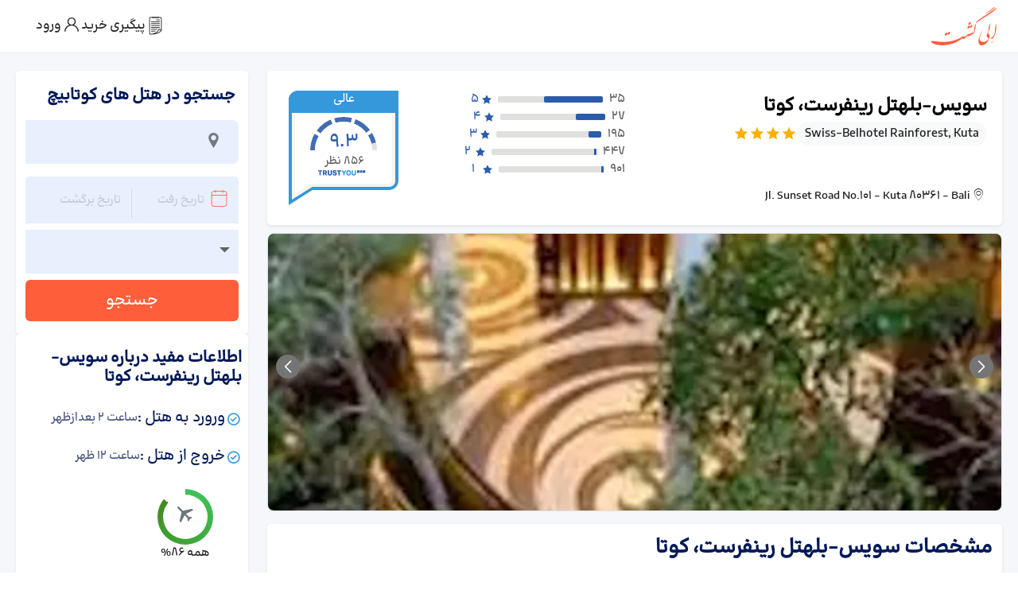

--- FILE ---
content_type: text/html; charset=utf-8
request_url: https://www.eligasht.com/hotels/kuta-beach/swiss-belhotel-rainforest-kuta
body_size: 25571
content:
<!DOCTYPE html><html lang="fa-IR" dir="rtl" data-critters-container><head><meta charset="utf-8" data-next-head><link rel="preload" href="/eligasht-icon.svg" as="image" fetchpriority="high" data-next-head><title data-next-head>رزرو هتل سویس-بلهتل رینفرست، کوتا ، ۴* عالی در کوتابیچ | الی گشت</title><meta name="google" content="notranslate" data-next-head><meta name="robots" content="index,follow" data-next-head><meta name="googlebot" content="index, follow, max-snippet:-1, max-image-preview:large, max-video-preview:-1" data-next-head><meta name="bingbot" content="index, follow, max-snippet:-1, max-image-preview:large, max-video-preview:-1" data-next-head><meta name="referrer" content="origin-when-cross-origin" data-next-head><meta name="p:domain_verify" content="917dfe15d3d22efb306d6ea7b4c2c9e7" data-next-head><meta name="google-site-verification" content="8rHl6bjq23hx21fGTqPbQb80lqnOBlpMg9Y2nc083sU" data-next-head><meta name="msvalidate.01" content="464F04F6E6D51910FF24FEF8A9B60036" data-next-head><meta name="description" content="رزرو هتل سویس-بلهتل رینفرست، کوتا با 20% تخفیف ، هتل ۴* عالی در منطقه کابوپاتن بادونگ کوتابیچ اندونزی : مشاهده امکانات ، عکس ها ، نظرات مسافران و موقعیت هتل در الی گشت" data-next-head><link rel="canonical" href="https://www.eligasht.com/hotels/kuta-beach/swib-belhotel-rainforest-kuta" data-next-head><meta property="twitter:title" content="رزرو هتل سویس-بلهتل رینفرست، کوتا ، ۴* عالی در کوتابیچ | الی گشت" data-next-head><meta property="twitter:description" content="رزرو هتل سویس-بلهتل رینفرست، کوتا با 20% تخفیف ، هتل ۴* عالی در منطقه کابوپاتن بادونگ کوتابیچ اندونزی : مشاهده امکانات ، عکس ها ، نظرات مسافران و موقعیت هتل در الی گشت" data-next-head><meta name="twitter:image" content="https://cdn.elicdn.com/Content/Images/Common/Eligasht-Open-Graph.jpg" data-next-head><meta name="twitter:card" content="summary" data-next-head><meta name="twitter:site" content="@eligasht" data-next-head><meta name="twitter:creator" content="@eligasht" data-next-head><meta property="og:title" content="رزرو هتل سویس-بلهتل رینفرست، کوتا ، ۴* عالی در کوتابیچ | الی گشت" data-next-head><meta property="og:description" content="رزرو هتل سویس-بلهتل رینفرست، کوتا با 20% تخفیف ، هتل ۴* عالی در منطقه کابوپاتن بادونگ کوتابیچ اندونزی : مشاهده امکانات ، عکس ها ، نظرات مسافران و موقعیت هتل در الی گشت" data-next-head><meta property="og:url" content="https://www.eligasht.com/hotels/kuta-beach/swib-belhotel-rainforest-kuta" data-next-head><meta property="og:type" content="website" data-next-head><meta property="og:image" content="https://cdn.elicdn.com/Content/Images/Common/Eligasht-Open-Graph.jpg" data-next-head><meta property="og:image:type" content="image/jpg" data-next-head><meta property="og:image:width" content="600" data-next-head><meta property="og:image:height" content="335" data-next-head><meta property="og:site_name" content="eligasht.com" data-next-head><meta property="og:locale" content="fa-IR" data-next-head><meta name="viewport" content="width=device-width,initial-scale=1,shrink-to-fit=no,viewport-fit=cover" data-next-head><style>hr{margin:1rem 0;color:inherit;border:0;border-top:var(--bs-border-width) solid;opacity:.25}.flex-1{flex:1}.gap-1-half{gap:6px}.mx-n2{margin-left:-8px!important;margin-right:-8px!important}.single-banner-class{width:100%;height:15rem}.flight-passengers-height{height:307px}.flight-passengers-top{height:216px}.flight-passengers-bottom{height:90px}.top-shadow-class{background:#dedede;background:linear-gradient(190deg,rgba(222,222,222,1) 0%,rgba(237,221,83,0) 100%);height:10px;position:absolute;top:0;left:0;right:0;z-index:-1}.grecaptcha-badge{visibility:hidden}.seo-title{position:absolute;height:1px;width:1px;overflow:hidden;clip:rect(1px,1px,1px,1px);margin:0;white-space:nowrap}.h-fit-content{height:fit-content!important}.top-auto{top:auto!important}h1,h2,h3,h4{margin-top:0;margin-bottom:.5rem;font-weight:500;line-height:1.2;color:var(--bs-heading-color)}h1{font-size:calc(1.375rem + 1.5vw)}@media (min-width:1200px){h1{font-size:2.5rem}}h2{font-size:calc(1.325rem + .9vw)}@media (min-width:1200px){h2{font-size:2rem}}h3{font-size:calc(1.3rem + .6vw)}@media (min-width:1200px){h3{font-size:1.75rem}}h4{font-size:calc(1.275rem + .3vw)}@media (min-width:1200px){h4{font-size:1.5rem}}p{margin-top:0}p{margin-bottom:1rem}ul{padding-right:2rem;margin-top:0;margin-bottom:1rem}a{color:rgba(var(--bs-link-color-rgb),var(--bs-link-opacity,1));text-decoration:underline}a:hover{--bs-link-color-rgb:var(--bs-link-hover-color-rgb)}img,svg{vertical-align:middle}label{display:inline-block}button{border-radius:0}button:focus:not(:focus-visible){outline:0}button,input{margin:0;font-family:inherit;font-size:inherit;line-height:inherit}button{text-transform:none;-webkit-appearance:button}button:not(:disabled){cursor:pointer}fieldset{min-width:0;padding:0;margin:0;border:0}legend{float:right;width:100%;padding:0;margin-bottom:.5rem;font-size:calc(1.275rem + .3vw);line-height:inherit}@media (min-width:1200px){legend{font-size:1.5rem}}.row&gt;*{flex-shrink:0;width:100%;max-width:100%;padding-left:calc(var(--bs-gutter-x) * .5);padding-right:calc(var(--bs-gutter-x) * .5);margin-top:var(--bs-gutter-y)}.btn:first-child:active,:not(.btn-check)+.btn:active{color:var(--bs-btn-active-color);background-color:var(--bs-btn-active-bg);border-color:var(--bs-btn-active-border-color)}.btn:first-child:active:focus-visible,:not(.btn-check)+.btn:active:focus-visible{box-shadow:var(--bs-btn-focus-box-shadow)}.list-group-item+.list-group-item{border-top-width:0}[dir=rtl] body{font-family:eligasht_light,Arial;font-size:1.1rem;font-weight:400;line-height:1.5}input::-moz-placeholder{color:rgba(0,0,0,.38) !important}input::placeholder{color:rgba(0,0,0,.38) !important}[dir=rtl] input::-moz-placeholder{text-align:right !important}[dir=rtl] input::placeholder{text-align:right !important}.internal-menu-main .internal-nav-main .internal-menu-link{color:#272e4f;text-decoration:none;font-weight:600;display:flex;flex-grow:1;justify-content:center;align-items:center;flex-direction:column-reverse;transition:all .2s}.border-start{border-right:1px solid rgb(222 226 230) !important}.MuiFormLabel-root.MuiInputLabel-root.MuiInputLabel-root{top:-4px;color:#000 !important}.search-date-picker-input-container .MuiFormControl-root .MuiFormLabel-root{background-color:#fff;padding:0 5px}.search-date-picker-input-container .muiDateRangePicker-container .MuiFormLabel-root{display:none}.customize-for-datepicker .customize-datepicker-input{position:relative}.search-date-picker-input-container .MuiFormControl-root.MuiFormControl-fullWidth.MuiTextField-root{margin:0 !important}[dir=rtl] .desktop-arrival-input:before{right:0}[dir=rtl] .mobile-calender{padding-left:.6rem !important}*{scrollbar-width:thin}[dir=ltr] .internal_desktop_searching_multi_departure_slice{right:0;border-right-width:0;border-radius:1.5625rem 0 0 1.5625rem}[dir=ltr] .internal_desktop_searching_multi_destination_slice{left:0;border-left-width:0;border-radius:0 1.5625rem 1.5625rem 0}[dir=rtl] .internal_desktop_searching_multi_destination_slice{right:0;border-right-width:0;border-radius:1.5625rem 0 0 1.5625rem}[dir=rtl] .internal_tickettemplate_item_text_wrapper{border-right:2px dashed #f5f5f5;padding:0 1.5625rem 0 .625rem}.internal_desktop_searching_multi_departure:hover .internal_desktop_searching_multi_departure_slice{transition:all .1s;border-color:#188ae2 !important}.internal_desktop_searching_multi_destination:hover .internal_desktop_searching_multi_destination_slice{transition:all .1s;border-color:#188ae2 !important}[dir=rtl] .internal_desktop_searching_multi_departure_slice{left:0;border-left-width:0;border-radius:0 1.5625rem 1.5625rem 0}[dir=rtl] .internal_searchmain_autocomplete_textfield_end{padding-right:2rem !important}.fontello_nav_content_container .EliFont:after,.fontello_nav_content_container .EliFont:before,.fontello_nav_content_container [class*=icon-]:after,.fontello_nav_content_container [class*=icon-]:before{font-style:normal;font-weight:400;speak:never;text-decoration:inherit;width:1em;margin-right:.2em;text-align:center;font-feature-settings:normal;font-variant:normal;text-transform:none;line-height:1em;margin-left:.2em;-webkit-font-smoothing:antialiased;color:#ff5e3a !important;font-size:1.75rem;display:inline-block;line-height:0;font-family:fontello;font-size:42px}.fontello_nav_content_container i{margin-top:13px;margin-bottom:10px}.internal-eli-gasht-users-wrapper{transition:width 0.2s ease}.internal-call-center-wrapper{background:white}.internal-desktop-search-main-container{max-width:72.625rem}.internal-header-main-right{height:2.9375rem}[dir=rtl] .internal_mobile_swapper_wrapper{left:1.25rem;right:0}[dir=ltr] .internal_mobile_swapper_wrapper{left:0;right:1.25rem}[dir=rtl] .internal_desktop_searching_bar{border-left:1px solid #eee}[dir=rtl] .internal_question_item_title{line-height:2.2}[dir=rtl] .internal_sliding_menu_closed{transform:translate(100%)}[dir=rtl] .internal_sliding_menu{right:0}.internal_header_main_contract_box span{font-size:1rem;font-weight:300}.internal_header_main_icon_logo img{width:25px;height:16px;object-fit:cover}.internal_tickettemplate_item_text_content&gt;p{margin:0}.internal_banner_ads_item *{width:100%}.internal_menu_wrapper a{text-decoration:none !important}.internal-menu-main .internal-nav-main .internal-menu-link{color:#272e4f;text-decoration:none;font-weight:600;height:100%;display:flex;flex-grow:1;justify-content:center;align-items:center;flex-direction:column-reverse;padding:0;transition:all .2s}.internal-menu-main .internal-nav-main{width:100%;border-radius:8px;overflow:hidden;box-shadow:0 1px 3px rgba(60,64,67,.3),0 4px 8px 3px rgba(60,64,67,.15);display:flex}.internal-menu-main .internal-nav-main .internal-menu-link span{font-weight:600;color:#272e4f;font-size:1.2rem;margin-top:-10px}@media screen and (min-width:992px){.internal-menu-main .internal-nav-main{min-height:110px;height:110px}.internal-menu-link{flex:1}.small-card-in-lg{width:25%}[dir=rtl] .internal-menu-main .internal-menu-link:not(:last-child){border-left:1px solid #eee}[dir=ltr] .internal-menu-main .internal-menu-link:not(:last-child){border-right:1px solid #eee}.internal-menu-main .internal-nav-main .internal-menu-link span{padding-top:15px}.internal-menu-main .internal-nav-main .internal-active-link{background-color:#e8f0fe}}.internal-header-main-right i{margin-left:.625rem}@media screen and (max-width:991.98px){.internal-menu-main .internal-nav-main{box-shadow:none;border-bottom:none;border-radius:0;display:flex !important;justify-content:center}.mt-lg-2-half{margin-top:12px}[dir=rtl] .internal_tickettemplate_item_text_wrapper{padding:0 5px 0 .625rem!important}.sliding-menu .nav-content{border-radius:0 !important;display:flex !important;padding:0 !important}.fontello_nav_content_container i{margin-bottom:9px;margin-top:-14px}.fontello_nav_content_container .EliFont:after,.fontello_nav_content_container .EliFont:before,.fontello_nav_content_container [class*=icon-]:after,.fontello_nav_content_container [class*=icon-]:before{font-style:normal;font-weight:400;speak:never;text-decoration:inherit;width:1em;margin-right:.2em;text-align:center;font-feature-settings:normal;font-variant:normal;text-transform:none;line-height:1em;margin-left:.2em;-webkit-font-smoothing:antialiased;color:#272e4f !important;font-size:1.75rem;display:inline-block;line-height:0;font-family:fontello;font-size:21px}.internal-header-main-right{justify-content:space-between !important;padding:0 !important;width:100%}.internal-header-main-right a{font-weight:600;text-decoration:none;height:auto;font-size:1.4375rem !important}.internal-header-main-right .internal-logo-span{color:#ff5e3a}.internal-header-main-right a span{color:rgba(255,255,255,1)}.internal-menu-main .internal-nav-main .internal-menu-link span{padding:0 !important;font-size:1.125rem;font-weight:600;color:#272e4f;margin-top:-10px}.internal-menu-main .internal-nav-main .internal-menu-link i{color:#272e4f;font-size:1.8rem;margin-bottom:9px;margin-top:-10px}.internal-menu-main .internal-nav-main .internal-active-link{background-color:#d6dfe6 !important}.internal-menu-main .internal-nav-main .internal-menu-link{height:64px;border-radius:0;width:-moz-fit-content;width:fit-content;padding:32px 16px}}</style><meta name="application-name" content="الی گشت"><meta name="mobile-web-app-capable" content="yes"><meta name="apple-mobile-web-app-title" content="الی گشت"><link rel="preconnect" href="https://f.elicdn.com" crossorigin="anonymous"><link rel="preload" href="https://f.elicdn.com/assets/dist/fonts/fontello/fontello.woff2" as="font" type="font/woff2" crossorigin="anonymous"><link rel="apple-touch-icon" sizes="180x180" href="https://cdn.elicdn.com/Content/Images/Logos/apple-touch-icon.png?ver=1403.01.01.01"><link rel="icon" type="image/png" sizes="16x16" href="https://cdn.elicdn.com/Content/Images/Logos/favicon-16x16.png?ver=1403.01.01.01"><link rel="icon" type="image/png" sizes="32x32" href="https://cdn.elicdn.com/Content/Images/Logos/favicon-32x32.png?ver=1403.01.01.01"><link rel="icon" type="image/png" sizes="194x194" href="https://cdn.elicdn.com/Content/Images/Logos/favicon-194x194.png?ver=1403.01.01.01"><link rel="icon" type="image/png" sizes="192x192" href="https://cdn.elicdn.com/Content/Images/Logos/android-chrome-192x192.png?ver=1403.01.01.01"><link rel="manifest" href="https://cdn.elicdn.com/manifest.json?ver=1403.01.01.01"><link rel="mask-icon" href="https://cdn.elicdn.com/safari-pinned-tab.svg?ver=1403.01.01.01" color="#FBB884"><link rel="preload" href="https://cdn.elicdn.com/fonts/landing-main/landing-main.woff2" as="font" type="font/woff2" crossorigin="anonymous"><link rel="preload" href="https://cdn.elicdn.com/fonts/BKPro/BK/Fa/Webfonts/woff2/BonyadeKoodakFaNum-Medium.woff2" as="font" type="font/woff2" crossorigin="anonymous"><meta name="application-name" content="Eligasht"><meta name="msapplication-TileColor" content="#ffffff"><meta name="msapplication-TileImage" content="https://cdn.elicdn.com/Content/Images/Logos/mstile-144x144.png?ver=1403.01.01.01"><meta name="msapplication-config" content="https://cdn.elicdn.com/browserconfig.xml?ver=1403.01.01.01"><meta name="msapplication-navbutton-color" content="#152b5a"><meta name="theme-color" content="#005792"><meta name="fontiran.com:license" content="D9WQX6"><script id="product-schema" type="application/ld+json" data-nscript="beforeInteractive">{"@context":"https://schema.org","@type":"Hotel","url":"https://www.eligasht.com/hotels/kuta-beach/swib-belhotel-rainforest-kuta","description":"رزرو هتل سویس-بلهتل رینفرست، کوتا با 20% تخفیف ، هتل ۴* عالی در منطقه کابوپاتن بادونگ کوتابیچ اندونزی : مشاهده امکانات ، عکس ها ، نظرات مسافران و موقعیت هتل در الی گشت","telephone":"0218540","starRating":{"@type":"Rating","ratingValue":"4","bestRating":"5","worstRating":"1"},"aggregateRating":{"@type":"AggregateRating","ratingValue":"9.3","reviewCount":"856","bestRating":"10","worstRating":"1"},"address":{"@type":"PostalAddress","streetAddress":"Jl. Sunset Road No.101 - Kuta 80361 - Bali","addressLocality":"کوتابیچ","addressCountry":"اندونزی","addressRegion":"کوتابیچ"},"amenityFeature":[],"image":"https://cdn.elicdn.com/Content/Hotel/158789.jpg","name":"سویس-بلهتل رینفرست، کوتا","alternateName":"Swiss-Belhotel Rainforest, Kuta","geo":{"@type":"GeoCoordinates","latitude":"-8.708602","longitude":"115.184328"},"hasMap":"https://www.google.com/maps?q=-8.708602,115.184328","checkinTime":"14:00:00","checkoutTime":"12:00:00","priceRange":"ارائه بهترین قیمت توسط الی گشت"}</script><script defer nomodule src="/_next/static/chunks/polyfills-42372ed130431b0a.js"></script><script data-partytown-config>
            partytown = {
              lib: "/_next/static/~partytown/"
            };
          </script><script data-partytown>!(function(w,p,f,c){if(!window.crossOriginIsolated && !navigator.serviceWorker) return;c=w[p]=w[p]||{};c[f]=(c[f]||[])})(window,'partytown','forward');/* Partytown 0.10.2 - MIT builder.io */
const t={preserveBehavior:!1},e=e=>{if("string"==typeof e)return[e,t];const[n,r=t]=e;return[n,{...t,...r}]},n=Object.freeze((t=>{const e=new Set;let n=[];do{Object.getOwnPropertyNames(n).forEach((t=>{"function"==typeof n[t]&&e.add(t)}))}while((n=Object.getPrototypeOf(n))!==Object.prototype);return Array.from(e)})());!function(t,r,o,i,a,s,c,d,l,p,u=t,f){function h(){f||(f=1,"/"==(c=(s.lib||"/~partytown/")+(s.debug?"debug/":""))[0]&&(l=r.querySelectorAll('script[type="text/partytown"]'),i!=t?i.dispatchEvent(new CustomEvent("pt1",{detail:t})):(d=setTimeout(v,1e4),r.addEventListener("pt0",w),a?y(1):o.serviceWorker?o.serviceWorker.register(c+(s.swPath||"partytown-sw.js"),{scope:c}).then((function(t){t.active?y():t.installing&&t.installing.addEventListener("statechange",(function(t){"activated"==t.target.state&&y()}))}),console.error):v())))}function y(e){p=r.createElement(e?"script":"iframe"),t._pttab=Date.now(),e||(p.style.display="block",p.style.width="0",p.style.height="0",p.style.border="0",p.style.visibility="hidden",p.setAttribute("aria-hidden",!0)),p.src=c+"partytown-"+(e?"atomics.js?v=0.10.2":"sandbox-sw.html?"+t._pttab),r.querySelector(s.sandboxParent||"body").appendChild(p)}function v(n,o){for(w(),i==t&&(s.forward||[]).map((function(n){const[r]=e(n);delete t[r.split(".")[0]]})),n=0;n<l.length;n++)(o=r.createElement("script")).innerHTML=l[n].innerHTML,o.nonce=s.nonce,r.head.appendChild(o);p&&p.parentNode.removeChild(p)}function w(){clearTimeout(d)}s=t.partytown||{},i==t&&(s.forward||[]).map((function(r){const[o,{preserveBehavior:i}]=e(r);u=t,o.split(".").map((function(e,r,o){var a;u=u[o[r]]=r+1<o.length?u[o[r]]||(a=o[r+1],n.includes(a)?[]:{}):(()=>{let e=null;if(i){const{methodOrProperty:n,thisObject:r}=((t,e)=>{let n=t;for(let t=0;t<e.length-1;t+=1)n=n[e[t]];return{thisObject:n,methodOrProperty:e.length>0?n[e[e.length-1]]:void 0}})(t,o);"function"==typeof n&&(e=(...t)=>n.apply(r,...t))}return function(){let n;return e&&(n=e(arguments)),(t._ptf=t._ptf||[]).push(o,arguments),n}})()}))})),"complete"==r.readyState?h():(t.addEventListener("DOMContentLoaded",h),t.addEventListener("load",h))}(window,document,navigator,top,window.crossOriginIsolated);</script><script src="https://www.googletagmanager.com/gtag/js?id=G-Y42BCC2XVR" type="text/partytown" data-nscript="worker"></script><script defer src="/_next/static/chunks/8242.07bbdaddec4f9f9e.js"></script><script defer src="/_next/static/chunks/2596.7a91668009958630.js"></script><script defer src="/_next/static/chunks/6227.f362b0c18ae8b672.js"></script><script src="/_next/static/chunks/webpack-ba074bc021ab028f.js" defer></script><script src="/_next/static/chunks/framework-45322c5f01c4d171.js" defer></script><script src="/_next/static/chunks/main-949eefb73f404bc1.js" defer></script><script src="/_next/static/chunks/pages/_app-4450f9ae0be6bd94.js" defer></script><script src="/_next/static/chunks/7116-72b3619f1cc98768.js" defer></script><script src="/_next/static/chunks/1421-94ff7183f5191126.js" defer></script><script src="/_next/static/chunks/8554-78da6527ab2e9ad9.js" defer></script><script src="/_next/static/chunks/6698-222b945f3aaee1cb.js" defer></script><script src="/_next/static/chunks/8338-74c8fde41cf4b728.js" defer></script><script src="/_next/static/chunks/711-6b061b090acdc8cd.js" defer></script><script src="/_next/static/chunks/16-f4b1496c37a139b7.js" defer></script><script src="/_next/static/chunks/4707-9c43bad9dafb6f11.js" defer></script><script src="/_next/static/chunks/3244-dce8d308d09ec413.js" defer></script><script src="/_next/static/chunks/646-dca3a1b4959798dc.js" defer></script><script src="/_next/static/chunks/282-99b5517230f3a44d.js" defer></script><script src="/_next/static/chunks/8681-bb11cd0a5155ebaa.js" defer></script><script src="/_next/static/chunks/90-d6cca10882d0c7ec.js" defer></script><script src="/_next/static/chunks/8099-00ad2f9a60b598ee.js" defer></script><script src="/_next/static/chunks/1906-1f076f57bcb77a76.js" defer></script><script src="/_next/static/chunks/3817-a99e30bfb36cc86a.js" defer></script><script src="/_next/static/chunks/5186-983ac8a6a3dcf8c4.js" defer></script><script src="/_next/static/chunks/137-bf78b37d78205f3a.js" defer></script><script src="/_next/static/chunks/pages/desktop/hotels/%5Bdestination%5D/%5BhotelName%5D-4c49e017e07b70ea.js" defer></script><script src="/_next/static/E-2VvSVU-hZBeCH_QyvgV/_buildManifest.js" defer></script><script src="/_next/static/E-2VvSVU-hZBeCH_QyvgV/_ssgManifest.js" defer></script><style>@charset "UTF-8";:root{--bs-blue:#0d6efd;--bs-indigo:#6610f2;--bs-purple:#6f42c1;--bs-pink:#d63384;--bs-red:#dc3545;--bs-orange:#fd7e14;--bs-yellow:#ffc107;--bs-green:#198754;--bs-teal:#20c997;--bs-cyan:#0dcaf0;--bs-black:#000;--bs-white:#fff;--bs-gray:#6c757d;--bs-gray-dark:#343a40;--bs-gray-100:#f8f9fa;--bs-gray-200:#e9ecef;--bs-gray-300:#dee2e6;--bs-gray-400:#ced4da;--bs-gray-500:#adb5bd;--bs-gray-600:#6c757d;--bs-gray-700:#495057;--bs-gray-800:#343a40;--bs-gray-900:#212529;--bs-primary:#0d6efd;--bs-secondary:#6c757d;--bs-success:#198754;--bs-info:#0dcaf0;--bs-warning:#ffc107;--bs-danger:#dc3545;--bs-light:#f8f9fa;--bs-dark:#212529;--bs-primary-rgb:13,110,253;--bs-secondary-rgb:108,117,125;--bs-success-rgb:25,135,84;--bs-info-rgb:13,202,240;--bs-warning-rgb:255,193,7;--bs-danger-rgb:220,53,69;--bs-light-rgb:248,249,250;--bs-dark-rgb:33,37,41;--bs-primary-text-emphasis:#052c65;--bs-secondary-text-emphasis:#2b2f32;--bs-success-text-emphasis:#0a3622;--bs-info-text-emphasis:#055160;--bs-warning-text-emphasis:#664d03;--bs-danger-text-emphasis:#58151c;--bs-light-text-emphasis:#495057;--bs-dark-text-emphasis:#495057;--bs-primary-bg-subtle:#cfe2ff;--bs-secondary-bg-subtle:#e2e3e5;--bs-success-bg-subtle:#d1e7dd;--bs-info-bg-subtle:#cff4fc;--bs-warning-bg-subtle:#fff3cd;--bs-danger-bg-subtle:#f8d7da;--bs-light-bg-subtle:#fcfcfd;--bs-dark-bg-subtle:#ced4da;--bs-primary-border-subtle:#9ec5fe;--bs-secondary-border-subtle:#c4c8cb;--bs-success-border-subtle:#a3cfbb;--bs-info-border-subtle:#9eeaf9;--bs-warning-border-subtle:#ffe69c;--bs-danger-border-subtle:#f1aeb5;--bs-light-border-subtle:#e9ecef;--bs-dark-border-subtle:#adb5bd;--bs-white-rgb:255,255,255;--bs-black-rgb:0,0,0;--bs-font-sans-serif:system-ui,-apple-system,"Segoe UI",Roboto,"Helvetica Neue","Noto Sans","Liberation Sans",Arial,sans-serif,"Apple Color Emoji","Segoe UI Emoji","Segoe UI Symbol","Noto Color Emoji";--bs-font-monospace:SFMono-Regular,Menlo,Monaco,Consolas,"Liberation Mono","Courier New",monospace;--bs-gradient:linear-gradient(180deg,rgba(255,255,255,0.15),rgba(255,255,255,0));--bs-body-font-family:var(--bs-font-sans-serif);--bs-body-font-size:1rem;--bs-body-font-weight:400;--bs-body-line-height:1.5;--bs-body-color:#212529;--bs-body-color-rgb:33,37,41;--bs-body-bg:#fff;--bs-body-bg-rgb:255,255,255;--bs-emphasis-color:#000;--bs-emphasis-color-rgb:0,0,0;--bs-secondary-color:rgba(33,37,41,0.75);--bs-secondary-color-rgb:33,37,41;--bs-secondary-bg:#e9ecef;--bs-secondary-bg-rgb:233,236,239;--bs-tertiary-color:rgba(33,37,41,0.5);--bs-tertiary-color-rgb:33,37,41;--bs-tertiary-bg:#f8f9fa;--bs-tertiary-bg-rgb:248,249,250;--bs-heading-color:inherit;--bs-link-color:#0d6efd;--bs-link-color-rgb:13,110,253;--bs-link-decoration:underline;--bs-link-hover-color:#0a58ca;--bs-link-hover-color-rgb:10,88,202;--bs-code-color:#d63384;--bs-highlight-color:#212529;--bs-highlight-bg:#fff3cd;--bs-border-width:1px;--bs-border-style:solid;--bs-border-color:#dee2e6;--bs-border-color-translucent:rgba(0,0,0,0.175);--bs-border-radius:0.375rem;--bs-border-radius-sm:0.25rem;--bs-border-radius-lg:0.5rem;--bs-border-radius-xl:1rem;--bs-border-radius-xxl:2rem;--bs-border-radius-2xl:var(--bs-border-radius-xxl);--bs-border-radius-pill:50rem;--bs-box-shadow:0 0.5rem 1rem rgba(0,0,0,0.15);--bs-box-shadow-sm:0 0.125rem 0.25rem rgba(0,0,0,0.075);--bs-box-shadow-lg:0 1rem 3rem rgba(0,0,0,0.175);--bs-box-shadow-inset:inset 0 1px 2px rgba(0,0,0,0.075);--bs-focus-ring-width:0.25rem;--bs-focus-ring-opacity:0.25;--bs-focus-ring-color:rgba(13,110,253,0.25);--bs-form-valid-color:#198754;--bs-form-valid-border-color:#198754;--bs-form-invalid-color:#dc3545;--bs-form-invalid-border-color:#dc3545}*,:after,:before{box-sizing:border-box}@media (prefers-reduced-motion:no-preference){:root{scroll-behavior:smooth}}body{font-family:var(--bs-body-font-family);font-size:var(--bs-body-font-size);font-weight:var(--bs-body-font-weight);line-height:var(--bs-body-line-height);color:var(--bs-body-color);text-align:var(--bs-body-text-align);background-color:var(--bs-body-bg);-webkit-text-size-adjust:100%;-webkit-tap-highlight-color:transparent}h1,h2,h3{margin-top:0;margin-bottom:.5rem;font-weight:500;line-height:1.2;color:var(--bs-heading-color)}h1{font-size:calc(1.375rem + 1.5vw)}@media (min-width:1200px){h1{font-size:2.5rem}}h2{font-size:calc(1.325rem + .9vw)}@media (min-width:1200px){h2{font-size:2rem}}h3{font-size:calc(1.3rem + .6vw)}@media (min-width:1200px){h3{font-size:1.75rem}}p{margin-top:0}p{margin-bottom:1rem}ul{padding-right:2rem}ul{margin-top:0;margin-bottom:1rem}a{color:rgba(var(--bs-link-color-rgb),var(--bs-link-opacity,1));text-decoration:underline}a:hover{--bs-link-color-rgb:var(--bs-link-hover-color-rgb)}img,svg{vertical-align:middle}label{display:inline-block}button{border-radius:0}button:focus:not(:focus-visible){outline:0}button,input{margin:0;font-family:inherit;font-size:inherit;line-height:inherit}button{text-transform:none}[type=button],button{-webkit-appearance:button}[type=button]:not(:disabled),button:not(:disabled){cursor:pointer}fieldset{min-width:0;padding:0;margin:0;border:0}legend{float:right;width:100%;padding:0;margin-bottom:.5rem;font-size:calc(1.275rem + .3vw);line-height:inherit}@media (min-width:1200px){legend{font-size:1.5rem}}iframe{border:0}.img-fluid{max-width:100%;height:auto}:root{--bs-breakpoint-xs:0;--bs-breakpoint-sm:576px;--bs-breakpoint-md:768px;--bs-breakpoint-lg:992px;--bs-breakpoint-xl:1200px;--bs-breakpoint-xxl:1400px}.row{--bs-gutter-x:1.5rem;--bs-gutter-y:0;display:flex;flex-wrap:wrap;margin-top:calc(-1 * var(--bs-gutter-y));margin-left:calc(-.5 * var(--bs-gutter-x));margin-right:calc(-.5 * var(--bs-gutter-x))}.row>*{flex-shrink:0;width:100%;max-width:100%;padding-left:calc(var(--bs-gutter-x) * .5);padding-right:calc(var(--bs-gutter-x) * .5);margin-top:var(--bs-gutter-y)}.col-3{flex:0 0 auto;width:25%}.col-6{flex:0 0 auto;width:50%}.col-8{flex:0 0 auto;width:66.66666667%}.col-12{flex:0 0 auto;width:100%}@media (min-width:992px){.col-lg-6{flex:0 0 auto;width:50%}}@media (min-width:1200px){.col-xl-3{flex:0 0 auto;width:25%}.col-xl-9{flex:0 0 auto;width:75%}}.btn{--bs-btn-padding-x:0.75rem;--bs-btn-padding-y:0.375rem;--bs-btn-font-family: ;--bs-btn-font-size:1rem;--bs-btn-font-weight:400;--bs-btn-line-height:1.5;--bs-btn-color:var(--bs-body-color);--bs-btn-bg:transparent;--bs-btn-border-width:var(--bs-border-width);--bs-btn-border-color:transparent;--bs-btn-border-radius:var(--bs-border-radius);--bs-btn-hover-border-color:transparent;--bs-btn-box-shadow:inset 0 1px 0 rgba(255,255,255,0.15),0 1px 1px rgba(0,0,0,0.075);--bs-btn-disabled-opacity:0.65;--bs-btn-focus-box-shadow:0 0 0 0.25rem rgba(var(--bs-btn-focus-shadow-rgb),.5);display:inline-block;padding:var(--bs-btn-padding-y) var(--bs-btn-padding-x);font-family:var(--bs-btn-font-family);font-size:var(--bs-btn-font-size);font-weight:var(--bs-btn-font-weight);line-height:var(--bs-btn-line-height);color:var(--bs-btn-color);text-align:center;text-decoration:none;vertical-align:middle;cursor:pointer;-webkit-user-select:none;user-select:none;border:var(--bs-btn-border-width) solid var(--bs-btn-border-color);border-radius:var(--bs-btn-border-radius);background-color:var(--bs-btn-bg);transition:color .15s ease-in-out,background-color .15s ease-in-out,border-color .15s ease-in-out,box-shadow .15s ease-in-out}@media (prefers-reduced-motion:reduce){.btn{transition:none}}.btn:hover{color:var(--bs-btn-hover-color);background-color:var(--bs-btn-hover-bg);border-color:var(--bs-btn-hover-border-color)}.btn:focus-visible{color:var(--bs-btn-hover-color);background-color:var(--bs-btn-hover-bg);border-color:var(--bs-btn-hover-border-color);outline:0;box-shadow:var(--bs-btn-focus-box-shadow)}.btn:first-child:active{color:var(--bs-btn-active-color);background-color:var(--bs-btn-active-bg);border-color:var(--bs-btn-active-border-color)}.btn:first-child:active:focus-visible{box-shadow:var(--bs-btn-focus-box-shadow)}.btn:disabled{color:var(--bs-btn-disabled-color);pointer-events:none;background-color:var(--bs-btn-disabled-bg);border-color:var(--bs-btn-disabled-border-color);opacity:var(--bs-btn-disabled-opacity)}.overflow-auto{overflow:auto!important}.d-flex{display:flex!important}.d-none{display:none!important}.shadow-sm{box-shadow:var(--bs-box-shadow-sm)!important}.position-relative{position:relative!important}.position-absolute{position:absolute!important}.border-bottom{border-bottom:var(--bs-border-width) var(--bs-border-style) var(--bs-border-color)!important}.w-100{width:100%!important}.flex-row{flex-direction:row!important}.flex-column{flex-direction:column!important}.flex-grow-1{flex-grow:1!important}.justify-content-end{justify-content:flex-end!important}.justify-content-center{justify-content:center!important}.justify-content-between{justify-content:space-between!important}.align-items-start{align-items:flex-start!important}.align-items-center{align-items:center!important}.align-items-baseline{align-items:baseline!important}.mx-0{margin-left:0!important;margin-right:0!important}.my-2{margin-top:.5rem!important;margin-bottom:.5rem!important}.mt-0{margin-top:0!important}.mt-1{margin-top:.25rem!important}.mt-2{margin-top:.5rem!important}.mt-3{margin-top:1rem!important}.mt-4{margin-top:1.5rem!important}.mb-0{margin-bottom:0!important}.mb-2{margin-bottom:.5rem!important}.mb-3{margin-bottom:1rem!important}.ms-1{margin-right:.25rem!important}.ms-auto{margin-right:auto!important}.p-1{padding:.25rem!important}.p-2{padding:.5rem!important}.p-3{padding:1rem!important}.p-5{padding:3rem!important}.px-1{padding-left:.25rem!important;padding-right:.25rem!important}.px-2{padding-left:.5rem!important;padding-right:.5rem!important}.py-2{padding-top:.5rem!important;padding-bottom:.5rem!important}.py-3{padding-top:1rem!important;padding-bottom:1rem!important}.pe-1{padding-left:.25rem!important}.pb-0{padding-bottom:0!important}.pb-3{padding-bottom:1rem!important}.ps-1{padding-right:.25rem!important}.ps-2{padding-right:.5rem!important}.gap-1{gap:.25rem!important}.gap-2{gap:.5rem!important}.gap-3{gap:1rem!important}.fs-5{font-size:1.25rem!important}.fs-6{font-size:1rem!important}.fw-semibold{font-weight:600!important}.text-start{text-align:right!important}.text-decoration-none{text-decoration:none!important}.text-secondary{--bs-text-opacity:1;color:rgba(var(--bs-secondary-rgb),var(--bs-text-opacity))!important}.text-white{--bs-text-opacity:1;color:rgba(var(--bs-white-rgb),var(--bs-text-opacity))!important}.text-black-50{--bs-text-opacity:1;color:rgba(0,0,0,.5)!important}.bg-warning{--bs-bg-opacity:1;background-color:rgba(var(--bs-warning-rgb),var(--bs-bg-opacity))!important}.bg-white{--bs-bg-opacity:1;background-color:rgba(var(--bs-white-rgb),var(--bs-bg-opacity))!important}.rounded-3{border-radius:var(--bs-border-radius-lg)!important}.rounded-start-3{border-bottom-right-radius:var(--bs-border-radius-lg)!important;border-top-right-radius:var(--bs-border-radius-lg)!important}@media (min-width:768px){.d-md-block{display:block!important}.d-md-none{display:none!important}}@media (min-width:992px){.d-lg-block{display:block!important}.d-lg-flex{display:flex!important}.d-lg-none{display:none!important}.mt-lg-3{margin-top:1rem!important}.gap-lg-3{gap:1rem!important}}:root{--toastify-color-light:#fff;--toastify-color-dark:#121212;--toastify-color-info:#3498db;--toastify-color-success:#07bc0c;--toastify-color-warning:#f1c40f;--toastify-color-error:#e74c3c;--toastify-color-transparent:rgba(255,255,255,0.7);--toastify-icon-color-info:var(--toastify-color-info);--toastify-icon-color-success:var(--toastify-color-success);--toastify-icon-color-warning:var(--toastify-color-warning);--toastify-icon-color-error:var(--toastify-color-error);--toastify-toast-width:320px;--toastify-toast-offset:16px;--toastify-toast-top:max(var(--toastify-toast-offset),env(safe-area-inset-top));--toastify-toast-right:max(var(--toastify-toast-offset),env(safe-area-inset-right));--toastify-toast-left:max(var(--toastify-toast-offset),env(safe-area-inset-left));--toastify-toast-bottom:max(var(--toastify-toast-offset),env(safe-area-inset-bottom));--toastify-toast-background:#fff;--toastify-toast-min-height:64px;--toastify-toast-max-height:800px;--toastify-toast-bd-radius:6px;--toastify-font-family:sans-serif;--toastify-z-index:9999;--toastify-text-color-light:#757575;--toastify-text-color-dark:#fff;--toastify-text-color-info:#fff;--toastify-text-color-success:#fff;--toastify-text-color-warning:#fff;--toastify-text-color-error:#fff;--toastify-spinner-color:#616161;--toastify-spinner-color-empty-area:#e0e0e0;--toastify-color-progress-light:linear-gradient(90deg,#4cd964,#5ac8fa,#007aff,#34aadc,#5856d6,#ff2d55);--toastify-color-progress-dark:#bb86fc;--toastify-color-progress-info:var(--toastify-color-info);--toastify-color-progress-success:var(--toastify-color-success);--toastify-color-progress-warning:var(--toastify-color-warning);--toastify-color-progress-error:var(--toastify-color-error);--toastify-color-progress-bgo:0.2}[dir=rtl] body{font-family:eligasht_light,Arial,sans-serif;font-size:.9375rem;font-weight:400;line-height:1.5}#__next{min-height:100vh;display:flex;flex-direction:column}body{margin:0;color:#212529;background-color:#fff;width:100%}header{width:100%;top:0;left:0;right:0}main{display:flex;flex-direction:column;width:100%;max-width:100%;flex-grow:1}input::placeholder{color:rgba(0,0,0,.38)!important}*{scrollbar-width:thin}.slider-result-hotel{background-color:#fff;height:220px!important;position:relative}.slider-result-hotel .swiper{width:100%;height:100%;z-index:0}.slider-result-hotel .swiper-slide{text-align:center;font-size:18px;background:#fff;display:flex;justify-content:center;align-items:center}.slider-result-hotel .swiper-slide img{display:block;width:100%;height:100%;object-fit:cover;position:relative;z-index:2}.slider-result-hotel .swiper-button-next,.slider-result-hotel .swiper-button-prev{background-color:#757575;height:30px;width:30px;padding:15px;border-radius:50px;color:#fff}.slider-result-hotel .swiper-button-next:after,.slider-result-hotel .swiper-button-prev:after{font-size:15px;font-weight:700}.list-style-main{list-style:none;padding:0;color:#465280;margin-bottom:.125rem}.body_result{background-color:#f5f7fa}.swiper-button-next,.swiper-button-prev{background-color:#e8edf1;color:#000;border-radius:0 8px 8px 0;border-radius:50px;height:40px;width:40px;box-shadow:9px 2px 22px rgba(193,182,182,.7411764706);background:#fff}.swiper-button-next:after,.swiper-button-prev:after{font-size:1.25rem;font-weight:700}.swiper-button-next{right:auto;left:5px}[dir=rtl] input::placeholder{text-align:right!important}[dir=rtl] .rounded-start-3{border-top-right-radius:.5rem!important;border-bottom-right-radius:.5rem!important}@media(max-width:991.98px){}@media screen and (min-width:991.98px)and (max-width:1398px){.slider-result-hotel .swiper-slide img{width:100%}}.cursor-pointer:hover{cursor:pointer}.swiper-button-next{right:var(--swiper-navigation-sides-offset,10px);left:auto}.swiper-button-prev{left:var(--swiper-navigation-sides-offset,10px);right:auto}#text-container{position:relative}#text-container.text-container-close:before{background:linear-gradient(180deg,hsla(0,0%,100%,0) 50%,#fff);content:"";height:50%;position:absolute;width:100%;bottom:0}.font-size-15{font-size:.9375rem!important}.MuiRating-decimal:has(.MuiRating-iconEmpty){width:0!important}.MuiStack-root.MuiMultiInputDateRangeField-root>:not(style)~:not(style){margin-left:.65px!important;margin-right:.65px!important}.search-date-picker-input-wrapper{height:3.6875rem;background:#fff;border-bottom:1px solid #dadfe6}.search-date-picker-input-container .MuiFormControl-root .MuiFormLabel-root{background-color:#fff;padding:0 5px}.search-date-picker-input-container .muiDateRangePicker-container .MuiFormLabel-root{display:none}.MuiFormLabel-root.MuiInputLabel-root.MuiInputLabel-root{top:-4px;color:#000!important}.MuiTypography-root{text-align:right}.MuiTextField-root{border:none}.mobile-calender{font-weight:500!important;font-size:1rem!important;color:#0f294d!important}.MuiRating-sizeLarge{text-align:right!important;font-size:20px!important}.hotel-detail-picker .customize-datepicker-input{border:none!important;background:#e8f0fe!important}.search-date-picker-input-container .MuiFormControl-root.MuiFormControl-fullWidth.MuiTextField-root{margin:0!important}.desktop-customize-datepicker-input{border-radius:5px;border:1px solid #dadce0;height:59px;justify-content:center;display:flex;position:relative;flex-direction:row;align-items:center;transition:border .1s}.desktop-customize-datepicker-input:hover{border:1px solid #1a73e8}.desktop-arrival-input:before{content:"";position:absolute;top:12px;width:1px;height:38px;background-color:#dadce0}.orange-icon-calendar-o{font-size:21px!important;color:#ff5e3a!important;font-weight:700}.orange-icon-calendar-o:before{margin-right:0!important;margin-left:0!important}.mobile-calender::selection{background:rgba(0,0,0,0)!important}.MuiFormControl-root{width:100%}[dir=rtl] .desktop-arrival-input:before{right:0}[dir=rtl] .mobile-calender{padding-left:.6rem!important}@media screen and (min-width:992px){.mobile-calender{font-weight:500!important;font-size:.9rem!important;color:rgba(0,0,0,.8705882353)!important}}.icon-calendar-o:before{content:""}.icon-0008:before{content:""}.icon-plane-left:before{content:""}.icon-group-294:before{content:""}.icon-0111:before{content:""}.icon-0015:before{content:""}.icon-0005:before{content:""}.icon-location-o:before{content:""}.icon-0097:before{content:""}.icon-train-filled:before{content:""}.icon-flight-filled:before{content:""}.icon-hotel-filled:before{content:""}.icon-flight-hotel-filled:before{content:""}.icon-insurance-filled:before{content:""}.icon-package-filled:before{content:""}:root{--swiper-theme-color:#007aff}.swiper{margin-left:auto;margin-right:auto;position:relative;overflow:hidden;list-style:none;padding:0;z-index:1;display:block}.swiper-wrapper{position:relative;width:100%;height:100%;z-index:1;display:flex;transition-property:transform;transition-timing-function:var(--swiper-wrapper-transition-timing-function,initial);box-sizing:initial}.swiper-wrapper{transform:translateZ(0)}.swiper-slide{flex-shrink:0;width:100%;height:100%;position:relative;transition-property:transform;display:block}.header_sliding__mo_dQ{position:relative}.header_wrapper__kwoeL{position:relative;display:flex;justify-content:space-between;align-items:center;padding:.5625rem .9375rem;width:100%;z-index:1}.header_contract__GDqWw{cursor:pointer;display:flex;align-items:center;justify-content:space-between;height:2.9375rem;font-size:1.1rem;padding-right:1.875rem;padding-left:1.875rem}.header_contract_box__VqgPn{width:fit-content}.header_contract_box__VqgPn span{font-size:1rem;font-weight:300}.header_icon_user__mu8vb{color:#5f6368;font-size:1.5rem;display:flex;justify-content:flex-end;margin-left:-.375rem;align-items:flex-start;cursor:pointer}.header_icon_user__mu8vb:first-child{align-items:center;display:flex;font-size:1.3rem;margin-top:.125rem}.header_icon_user__mu8vb:before{line-height:normal}.header_icon_logo__sHLIe{width:25px;height:16px;vertical-align:middle;font-size:.4375rem}.header_icon_logo__sHLIe img{width:25px;height:16px;object-fit:cover}.header_sliding_menu___Kngd{display:flex;flex-direction:column;position:fixed;top:0;height:100vh;width:15.625rem;background-color:#fff;transition:all .3s ease-in-out;z-index:1030;box-shadow:0 .5rem 1rem rgba(0,0,0,.15)}.header_sliding_menu_closed__NB_A5{opacity:0}.header_sliding_menu_content__JgVJp{display:flex;flex-direction:column;flex:1 1}[dir=rtl] .header_sliding_menu___Kngd{right:0}[dir=rtl] .header_sliding_menu_closed__NB_A5{transform:translate(100%)}@media screen and (min-width:320px)and (max-width:991.98px){.header_sliding_menu___Kngd{width:100%;height:auto!important;inset:0}.header_sliding_menu_closed__NB_A5{transform:translate(100%)}.header_sliding_menu_content__JgVJp{inset:0;position:absolute;background-color:#fff;display:flex;flex-direction:column}.header_sliding__mo_dQ{position:absolute;width:fit-content!important}}.globalSideMenu_menu__V_gwJ{display:flex;flex-direction:column;margin:0;padding:4.6875rem 0;list-style:none;position:fixed;top:4.0625rem;bottom:0;right:0;max-height:100vh;z-index:1}.globalSideMenu_menu__V_gwJ a{text-decoration:none}.globalSideMenu_menu_item__K71Aa{display:flex;flex-direction:column;justify-content:center;gap:.625rem;text-align:center;width:6rem;height:5.0625rem}.globalSideMenu_menu_item_icon__1IzwK,.globalSideMenu_menu_item_title__hFZi9{color:#5f6368;text-shadow:0 .0625rem .0625rem #fff}.globalSideMenu_menu_item_title__hFZi9{font-weight:500;font-size:.9rem}.globalSideMenu_menu_item__K71Aa:hover{background-color:#f1f3f4;cursor:pointer}@media screen and (max-width:1509.98px){.globalSideMenu_menu_d_none_xl__6wSqZ{display:none!important}}@media screen and (min-width:992px)and (max-width:1200px){}@media screen and (min-width:320px)and (max-width:992px){.hotelresults_aboutHotel_score_propgres__MTIA_{width:100%}}@media screen and (min-width:1510px){.GlobalSideMenuOffset_container__W_ndl{padding-inline-start:6rem}}.searchingMain_mobile_submit__XbWuI{background-color:#ff5e3a;color:#fff;transition:.1s;font-size:1.25rem;height:3.25rem}.searchingMain_mobile_submit__XbWuI:hover{background-color:#005792!important;color:#fff!important}.searchingMain_mobile_submit__XbWuI:focus-visible{background-color:#005792!important;color:#fff!important}.searchingMain_mobile_submit__XbWuI:active{background-color:#005792!important;color:#fff!important}.searchingMain_mobile_titan_bar__a9vGg{height:3.4375rem;background-color:#e8f0fe;display:flex;align-items:center}.searchingMain_autocomplete_single__FYTkH{background-color:#e8f0fe;flex-grow:1;display:flex;align-items:center;padding:0 .625rem}.hotelDetail_detail_header__OuZIR{display:flex;padding:.3125rem;border-radius:22px 22px 0 0;background:#fff}.hotelDetail_detail_header_star__vFMnX{display:flex;align-items:center;flex-direction:row-reverse;justify-content:flex-end}.hotelDetail_detail_header_title__zGwrr{font-size:1.4375rem;font-weight:600;color:#000;line-height:1.72222;margin-bottom:0}.hotelDetail_detail_commentdistribution__afYM1{display:flex;flex-wrap:wrap;width:100%;justify-content:space-between;align-items:center;border-bottom:1px solid #dee2e6}.hotelDetail_detail_commentdistribution_box__kMmtS{width:100%;display:flex;align-items:center;justify-content:end;color:#2a5caa;fill:#2a5caa}.hotelDetail_detail_commentdistribution_star__zol1R{align-items:center;width:1.875rem}.hotelDetail_detail_commentdistribution_star__zol1R svg{font-size:.75rem;height:.75rem}.hotelDetail_detail_commentdistribution_point__i_iOS{color:#595959}.hotelDetail_detail_hotelinfo____VZC{display:flex;flex-direction:column;align-items:center;border:0;border-radius:.3125rem;box-shadow:0 .125rem .25rem rgba(0,0,0,.075);background-color:#fff;margin-top:.625rem;padding-top:.625rem}.hotelDetail_detail_hotelinfo____VZC h2{font-weight:500;font-size:19px;padding:10px}.hotelDetail_detail_hotelinfo____VZC p{font-weight:500;font-size:19px;margin:10px 0!important}.hotelDetail_detail_hotelinfo_list__Xk9_d{max-height:500px;overflow:hidden;animation:hotelDetail_expandAnimation__FHgiP .5s ease-in-out}.hotelDetail_detail_hotelinfo_list_subtitle__4nAQm{color:#001959}.hotelDetail_detail_hotelinfo_readmore__kCGHL{background:rgba(0,0,0,0);border:none;float:left;transition:all .3s ease;color:#4372ff}.hotelDetail_detail_hotelinfo_readmore__kCGHL i{height:.875rem;font-size:.75rem}.hotelDetail_detail_hotelinfo_readmore__kCGHL{padding:.3125rem .9375rem;margin-bottom:.625rem}.hotelDetail_detail_reviewsScore_score__yQ4Lm{position:relative;color:#2a5caa;background:rgba(0,0,0,0);margin:12px 6px 6px!important;line-height:1.9;font-weight:500;width:2.8125rem!important;height:2.6875rem!important;text-align:center;float:none;display:flex;align-items:center;justify-content:center}.hotelDetail_detail_reviewsScore_score__yQ4Lm:after{position:absolute;top:100%;left:0;border-color:#3498db rgba(0,0,0,0) rgba(0,0,0,0) #3498db;border-style:solid;border-width:4px;content:""}.hotelDetail_detail_reviewsScore_commentdetail__y25t0{line-height:.75rem;color:#595959;font-weight:500;font-size:.875rem;text-align:center;margin:.5rem 0 .3125rem}.hotelDetail_detail_main_content__GNaTh{position:relative;top:-53px}.hotelDetail_detail_swiper__CpgO0{position:relative;height:356px;width:86%;margin:0 auto;border:1px solid #dee2e6;border-radius:8px;overflow:hidden}.hotelDetail_detail_swiper_img__lQz3B{height:100%!important;width:100%;position:relative}.hotelDetail_container___b7YE{max-width:110.625rem;margin:0 auto;padding:0 20px}@media screen and (min-width:992px){.hotelDetail_detail_header__OuZIR{margin-bottom:10px;background:#fff;box-shadow:0 0 6px rgba(0,0,0,.16);border-radius:0;padding:25px 15px;-webkit-border-radius:5px;-moz-border-radius:5px}.hotelDetail_detail_header_desk__zoG65{display:flex!important;flex-direction:row;justify-content:space-between;align-items:flex-start}.hotelDetail_detail_header_desk_trustscore__WB92_{display:flex;flex-direction:column;align-items:baseline;height:100%;justify-content:inherit;gap:2.375rem}.hotelDetail_detail_main_content__GNaTh{position:relative;top:0}.hotelDetail_detail_reviewsScore_score__yQ4Lm{background-color:rgba(0,0,0,0);color:#2a5caa;font-size:2.5rem;font-weight:500;line-height:1.75rem}.hotelDetail_detail_reviewsScore_score__yQ4Lm:after{position:absolute;top:100%;right:0;border:0}.hotelDetail_detail_reviewsScore_commentdetail__y25t0{position:relative;top:auto}.hotelDetail_detail_commentdistribution__afYM1{border:none}.hotelDetail_detail_swiper__CpgO0{width:100%!important;height:21.875rem!important}.hotelDetail_detail_swiper_img__lQz3B{height:100%!important}.hotelDetail_detail_hotelinfo____VZC{align-items:flex-start;background-color:#fff}.hotelDetail_detail_hotelinfo____VZC h2{font-size:1.5625rem;color:#001959}.hotelDetail_detail_hotelinfo_list__Xk9_d{padding:0}.hotelDetail_detail_ratinghotel_list__TEar8{list-style:none;width:100%}.hotelDetail_detail_ratinghotel_list__TEar8 li{display:flex;flex-wrap:wrap;align-items:center;gap:.0625rem}.hotelDetail_detail_ratinghotel_list__TEar8 li i{color:#3498db;margin-top:.5rem}.hotelDetail_detail_ratinghotel_list__TEar8 li i:before{font-weight:700}.hotelDetail_detail_ratinghotel_list_title__DO_a3{font-weight:500;color:#001959;margin-left:.9375rem}.hotelDetail_detail_passengercommentusefull__4lK6b{display:grid;margin-top:.9375rem;grid-template-columns:repeat(2,1fr);grid-row-gap:1.5rem}.hotelDetail_detail_progress__hZWWX{display:flex;align-items:center;justify-content:center}.hotelDetail_detail_progress_container__MB0vv{position:relative;display:flex;flex-direction:column;align-items:center}.hotelDetail_detail_progress_bar__irydf{border-radius:100%;width:70px;height:70px;clip-path:polygon(0 0,0 100%,100% 100%,100% 0);transform-origin:center;transform:rotate(90deg);display:flex;justify-content:center;align-items:center;font-weight:700;font-size:20px;color:#444;position:relative}.hotelDetail_detail_progress_bgcenter__HLQTG{position:absolute;width:80%;height:80%;background-color:#fff;border-radius:50%;display:flex;align-items:center;justify-content:center}.hotelDetail_detail_progress_bgcenter_text__gLvgN{display:flex;flex-direction:column}.hotelDetail_detail_progress_active__b5AhI{background-image:conic-gradient(rgb(64,192,88) 10%,rgb(64,140,28) var(--percentage),transparent var(--percentage),transparent 100%)}}@media screen and (min-width:320px)and (max-width:991.98px){.hotelDetail_container___b7YE{padding:0 .75rem}.hotelDetail_detail_header__OuZIR{border-radius:.5rem}.hotelDetail_detail_header_title__zGwrr{font-size:1.125rem}.hotelDetail_detail_main_content__GNaTh{margin-top:0!important;top:-11.333333vw}.hotelDetail_detail_reviewsScore_score__yQ4Lm{display:flex;justify-content:center;align-items:center;line-height:normal;padding-top:.1875rem;width:2.0625rem!important;height:1.8125rem!important;background-color:#3498db;border-radius:.375rem 0 .375rem 0;color:#fff;font-size:.8375rem;margin:2px!important}.hotelDetail_detail_address__RqvkI{font-size:.8125rem;line-height:18px}.hotelDetail_detail_swiper__CpgO0{width:100%;height:56vw;margin:0;border:none;border-radius:0}.hotelDetail_detail_swiper__CpgO0:after{content:"";background-image:linear-gradient(0deg,rgba(240,242,245,.994),rgba(240,242,245,0));position:absolute;bottom:0;left:0;right:0;height:10.666667vw}}@keyframes hotelDetail_expandAnimation__FHgiP{0%{opacity:0}to{max-height:1000px;opacity:1}}:root{--swiper-navigation-size:44px}.swiper-button-next,.swiper-button-prev{position:absolute;top:var(--swiper-navigation-top-offset,50%);width:calc(var(--swiper-navigation-size) / 44 * 27);height:var(--swiper-navigation-size);margin-top:calc(0px - (var(--swiper-navigation-size) / 2));z-index:10;cursor:pointer;display:flex;align-items:center;justify-content:center;color:var(--swiper-navigation-color,var(--swiper-theme-color))}.swiper-button-prev{left:var(--swiper-navigation-sides-offset,10px);right:auto}.swiper-button-next:after,.swiper-button-prev:after{font-family:swiper-icons;font-size:var(--swiper-navigation-size);text-transform:none!important;letter-spacing:0;font-variant:normal;line-height:1}.swiper-button-prev:after{content:"prev"}.swiper-button-next{right:var(--swiper-navigation-sides-offset,10px);left:auto}.swiper-button-next:after{content:"next"}</style><link rel="stylesheet" href="/_next/static/css/74a07b1091dd0a06.css" data-n-g media="print" onload="this.media='all'"><noscript><link rel="stylesheet" href="/_next/static/css/74a07b1091dd0a06.css" data-n-g></noscript><link rel="stylesheet" href="/_next/static/css/2c98f933b162a9d9.css" data-n-p media="print" onload="this.media='all'"><noscript><link rel="stylesheet" href="/_next/static/css/2c98f933b162a9d9.css" data-n-p></noscript><link rel="stylesheet" href="/_next/static/css/bd76ef1224dc22d3.css" data-n-p media="print" onload="this.media='all'"><noscript><link rel="stylesheet" href="/_next/static/css/bd76ef1224dc22d3.css" data-n-p></noscript><link rel="stylesheet" href="/_next/static/css/51578f1fb8582efe.css" data-n-p media="print" onload="this.media='all'"><noscript><link rel="stylesheet" href="/_next/static/css/51578f1fb8582efe.css" data-n-p></noscript><link rel="stylesheet" href="/_next/static/css/68770ce93b1eda04.css" data-n-p media="print" onload="this.media='all'"><noscript><link rel="stylesheet" href="/_next/static/css/68770ce93b1eda04.css" data-n-p></noscript><noscript data-n-css></noscript></head><body><div class="top-shadow-class"></div><div id="__next"><style data-emotion="muirtl-global 1kpf2sc">html{-webkit-font-smoothing:antialiased;-moz-osx-font-smoothing:grayscale;box-sizing:border-box;-webkit-text-size-adjust:100%;}*,*::before,*::after{box-sizing:inherit;}strong,b{font-weight:700;}body{margin:0;color:rgba(0, 0, 0, 0.87);font-size:16px;font-family:eligasht_light,Arial,sans-serif;font-weight:400;line-height:1.5;background-color:#fff;}@media print{body{background-color:#fff;}}body::backdrop{background-color:#fff;}</style><header style="position:sticky;z-index:1000;background:white;height:65px" class><div class="header_wrapper__kwoeL"><nav class="d-flex align-items-center flex-row internal-header-main-right"><ul class="globalSideMenu_menu__V_gwJ globalSideMenu_menu_d_none_xl__6wSqZ"><li><a href="/"><div class="globalSideMenu_menu_item__K71Aa"><div><i class="icon icon-flight-filled globalSideMenu_menu_item_icon__1IzwK"></i></div><span class="globalSideMenu_menu_item_title__hFZi9">بلیط هواپیما</span></div></a></li><li><a href="/hotels/"><div class="globalSideMenu_menu_item__K71Aa"><div><i class="icon icon-hotel-filled globalSideMenu_menu_item_icon__1IzwK"></i></div><span class="globalSideMenu_menu_item_title__hFZi9">رزرو هتل</span></div></a></li><li><a href="/tours/"><div class="globalSideMenu_menu_item__K71Aa"><div><i class="icon icon-flight-hotel-filled globalSideMenu_menu_item_icon__1IzwK"></i></div><span class="globalSideMenu_menu_item_title__hFZi9">تور مسافرتی</span></div></a></li><li><a href="/package"><div class="globalSideMenu_menu_item__K71Aa"><div><i class="icon icon-package-filled globalSideMenu_menu_item_icon__1IzwK"></i></div><span class="globalSideMenu_menu_item_title__hFZi9">پکیج مسافرتی</span></div></a></li><li><a href="/train/"><div class="globalSideMenu_menu_item__K71Aa"><div><i class="icon icon-train-filled globalSideMenu_menu_item_icon__1IzwK"></i></div><span class="globalSideMenu_menu_item_title__hFZi9">بلیط قطار</span></div></a></li><li><a href="/insurance"><div class="globalSideMenu_menu_item__K71Aa"><div><i class="icon icon-insurance-filled globalSideMenu_menu_item_icon__1IzwK"></i></div><span class="globalSideMenu_menu_item_title__hFZi9">بیمه مسافرتی</span></div></a></li></ul><div class="d-flex d-lg-none align-items-center"><div class="d-flex align-items-center"><i class="icon-group-294  header_icon_user__mu8vb"></i></div><a class="d-flex align-items-center" href="/"><div class="d-flex align-items-center" style="gap:10px"><span class="header_icon_logo__sHLIe internal_header_main_icon_logo"><img class="ms-1" fetchpriority="high" src="https://cdn.elicdn.com/Content/Images/Logos/e-logo-site.png" alt="لوگوی الی گشت"></span><img fetchpriority="high" src="https://cdn.elicdn.com/eligasht-text-logo-o.svg" class="img-fluid" width="70" height="26" alt="eligasht"></div></a></div><div class="d-flex gap-2 align-items-center flex-row"><div class="d-none d-lg-flex align-items-center"><i class="icon-group-294 d-lg-none  header_icon_user__mu8vb"></i></div></div><a class="d-none d-lg-block text-decoration-none" href="/"><img alt="لوگوی الی گشت" fetchpriority="high" loading="eager" width="106" height="48" decoding="async" data-nimg="1" class="d-none d-lg-block " style="color:transparent" src="/eligasht-icon.svg"></a></nav><div class="header_contract__GDqWw d-none d-lg-flex gap-3"><div class="header_contract_box__VqgPn internal_header_main_contract_box d-flex gap-2"><svg width="25px" height="25px" viewBox="0 0 32 32" data-name="Layer 1" id="Layer_1"><rect height="1" width="12" x="10" y="2"/><rect height="1" width="12" x="10" y="2"/><rect height="1" transform="translate(-9.5 22.5) rotate(-90)" width="20" x="-3.5" y="15.5"/><rect height="1" transform="translate(11.5 39.5) rotate(-90)" width="16" x="17.5" y="13.5"/><rect height="1" width="6" x="17" y="6"/><rect height="1" width="14" x="9" y="9"/><rect height="1" width="14" x="9" y="12"/><rect height="1" width="14" x="9" y="15"/><rect height="1" width="14" x="9" y="18"/><rect height="1" width="10" x="9" y="21"/><rect height="1" width="7" x="9" y="24"/><path d="M22,2V3h2a1,1,0,0,1,1,1V6h1V4a2,2,0,0,0-2-2Z"/><path d="M10,2V3H8A1,1,0,0,0,7,4V6H6V4A2,2,0,0,1,8,2Z"/><path d="M8,30V29H8a1,1,0,0,1-1-1V26H6v2a2,2,0,0,0,2,2Z"/><path d="M21.91,21.15c-.57-.32-.91-.72-.91-1.15a6.09,6.09,0,0,1-.21,1.59c-1,4.07-6,7.18-12.12,7.4H8v1h.72c8.86-.15,16.07-3.15,17.14-7A3.77,3.77,0,0,0,26,22,8.72,8.72,0,0,1,21.91,21.15Zm-5.78,7a10.5,10.5,0,0,0,5.54-6,8.94,8.94,0,0,0,3.15.79C24.07,25,20.91,27,16.13,28.13Z"/></svg><span>پیگیری خرید</span></div><div class="header_contract_box__VqgPn internal_header_main_contract_box d-flex gap-2"><i class="icon icon-0111"></i><span>ورود</span></div></div></div><div class="header_sliding__mo_dQ"><div class="header_sliding_menu___Kngd internal_sliding_menu header_sliding_menu_closed__NB_A5 internal_sliding_menu_closed"><div class="header_sliding_menu_content__JgVJp sliding-menu"><div class="d-flex flex-row align-items-center justify-content-between p-3 border-bottom"><style data-emotion="muirtl vubbuv">.muirtl-vubbuv{-webkit-user-select:none;-moz-user-select:none;-ms-user-select:none;user-select:none;width:1em;height:1em;display:inline-block;fill:currentColor;-webkit-flex-shrink:0;-ms-flex-negative:0;flex-shrink:0;-webkit-transition:fill 200ms cubic-bezier(0.4, 0, 0.2, 1) 0ms;transition:fill 200ms cubic-bezier(0.4, 0, 0.2, 1) 0ms;font-size:1.5rem;}</style><svg class="MuiSvgIcon-root MuiSvgIcon-fontSizeMedium cursor-pointer ms-auto muirtl-vubbuv" focusable="false" aria-hidden="true" viewBox="0 0 24 24" data-testid="CloseIcon"><path d="M19 6.41 17.59 5 12 10.59 6.41 5 5 6.41 10.59 12 5 17.59 6.41 19 12 13.41 17.59 19 19 17.59 13.41 12z"/></svg></div><div class="d-flex flex-column flex-1 overflow-auto "></div></div></div></div></header><main class><div class="flex-grow-1 d-flex flex-column GlobalSideMenuOffset_container__W_ndl"><div class="d-flex flex-column position-relative flex-grow-1"><div class="body_result"><div class="hotelDetail_container___b7YE"><div class="row"><div class="col-12 col-xl-9"><div class="hotelDetail_detail_main_content__GNaTh mt-4"><div class="d-flex flex-column hotelDetail_detail_header__OuZIR shadow-sm flex-grow-1"><div class="col-12 row mx-0"><div class="col-8 ps-1 col-lg-6 d-flex flex-column gap-3 justify-content-between"><div class="d-flex flex-column gap-lg-3"><h1 class="hotelDetail_detail_header_title__zGwrr">سویس-بلهتل رینفرست، کوتا</h1><div class="hotelDetail_detail_header_star__vFMnX"><style data-emotion="muirtl caebbl">.muirtl-caebbl{display:-webkit-inline-box;display:-webkit-inline-flex;display:-ms-inline-flexbox;display:inline-flex;position:relative;font-size:1.875rem;color:#faaf00;cursor:pointer;text-align:right;width:-webkit-min-content;width:-moz-min-content;width:min-content;-webkit-tap-highlight-color:transparent;pointer-events:none;}.muirtl-caebbl.Mui-disabled{opacity:0.38;pointer-events:none;}.muirtl-caebbl.Mui-focusVisible .MuiRating-iconActive{outline:1px solid #999;}.muirtl-caebbl .MuiRating-visuallyHidden{border:0;clip:rect(0 0 0 0);height:1px;margin:-1px;overflow:hidden;padding:0;position:absolute;white-space:nowrap;width:1px;}</style><span class="MuiRating-root MuiRating-sizeLarge Mui-readOnly MuiRating-readOnly muirtl-caebbl" role="img" aria-label="4 ستاره"><style data-emotion="muirtl 79elbk">.muirtl-79elbk{position:relative;}</style><span class="MuiRating-decimal muirtl-79elbk"><span style="width:0%;overflow:hidden;position:absolute"><style data-emotion="muirtl 13m1if9">.muirtl-13m1if9{display:-webkit-box;display:-webkit-flex;display:-ms-flexbox;display:flex;-webkit-transition:-webkit-transform 150ms cubic-bezier(0.4, 0, 0.2, 1) 0ms;transition:transform 150ms cubic-bezier(0.4, 0, 0.2, 1) 0ms;pointer-events:none;}</style><span class="MuiRating-icon MuiRating-iconFilled muirtl-13m1if9"><style data-emotion="muirtl 1cw4hi4">.muirtl-1cw4hi4{-webkit-user-select:none;-moz-user-select:none;-ms-user-select:none;user-select:none;width:1em;height:1em;display:inline-block;fill:currentColor;-webkit-flex-shrink:0;-ms-flex-negative:0;flex-shrink:0;-webkit-transition:fill 200ms cubic-bezier(0.4, 0, 0.2, 1) 0ms;transition:fill 200ms cubic-bezier(0.4, 0, 0.2, 1) 0ms;font-size:inherit;}</style><svg class="MuiSvgIcon-root MuiSvgIcon-fontSizeInherit muirtl-1cw4hi4" focusable="false" aria-hidden="true" viewBox="0 0 24 24" data-testid="StarIcon"><path d="M12 17.27L18.18 21l-1.64-7.03L22 9.24l-7.19-.61L12 2 9.19 8.63 2 9.24l5.46 4.73L5.82 21z"/></svg></span></span><span style="width:0%;overflow:hidden;position:absolute"><span class="MuiRating-icon MuiRating-iconFilled muirtl-13m1if9"><svg class="MuiSvgIcon-root MuiSvgIcon-fontSizeInherit muirtl-1cw4hi4" focusable="false" aria-hidden="true" viewBox="0 0 24 24" data-testid="StarIcon"><path d="M12 17.27L18.18 21l-1.64-7.03L22 9.24l-7.19-.61L12 2 9.19 8.63 2 9.24l5.46 4.73L5.82 21z"/></svg></span></span><span style="width:0%;overflow:hidden;position:absolute"><span class="MuiRating-icon MuiRating-iconFilled muirtl-13m1if9"><svg class="MuiSvgIcon-root MuiSvgIcon-fontSizeInherit muirtl-1cw4hi4" focusable="false" aria-hidden="true" viewBox="0 0 24 24" data-testid="StarIcon"><path d="M12 17.27L18.18 21l-1.64-7.03L22 9.24l-7.19-.61L12 2 9.19 8.63 2 9.24l5.46 4.73L5.82 21z"/></svg></span></span><span style="width:0%;overflow:hidden;position:absolute"><span class="MuiRating-icon MuiRating-iconFilled muirtl-13m1if9"><svg class="MuiSvgIcon-root MuiSvgIcon-fontSizeInherit muirtl-1cw4hi4" focusable="false" aria-hidden="true" viewBox="0 0 24 24" data-testid="StarIcon"><path d="M12 17.27L18.18 21l-1.64-7.03L22 9.24l-7.19-.61L12 2 9.19 8.63 2 9.24l5.46 4.73L5.82 21z"/></svg></span></span><span style="width:0%;overflow:hidden;position:absolute"><span class="MuiRating-icon MuiRating-iconFilled muirtl-13m1if9"><svg class="MuiSvgIcon-root MuiSvgIcon-fontSizeInherit muirtl-1cw4hi4" focusable="false" aria-hidden="true" viewBox="0 0 24 24" data-testid="StarIcon"><path d="M12 17.27L18.18 21l-1.64-7.03L22 9.24l-7.19-.61L12 2 9.19 8.63 2 9.24l5.46 4.73L5.82 21z"/></svg></span></span><span style="width:0%;overflow:hidden;position:absolute"><span class="MuiRating-icon MuiRating-iconFilled muirtl-13m1if9"><svg class="MuiSvgIcon-root MuiSvgIcon-fontSizeInherit muirtl-1cw4hi4" focusable="false" aria-hidden="true" viewBox="0 0 24 24" data-testid="StarIcon"><path d="M12 17.27L18.18 21l-1.64-7.03L22 9.24l-7.19-.61L12 2 9.19 8.63 2 9.24l5.46 4.73L5.82 21z"/></svg></span></span><span style="width:0%;overflow:hidden;position:absolute"><span class="MuiRating-icon MuiRating-iconFilled muirtl-13m1if9"><svg class="MuiSvgIcon-root MuiSvgIcon-fontSizeInherit muirtl-1cw4hi4" focusable="false" aria-hidden="true" viewBox="0 0 24 24" data-testid="StarIcon"><path d="M12 17.27L18.18 21l-1.64-7.03L22 9.24l-7.19-.61L12 2 9.19 8.63 2 9.24l5.46 4.73L5.82 21z"/></svg></span></span><span style="width:0%;overflow:hidden;position:absolute"><span class="MuiRating-icon MuiRating-iconFilled muirtl-13m1if9"><svg class="MuiSvgIcon-root MuiSvgIcon-fontSizeInherit muirtl-1cw4hi4" focusable="false" aria-hidden="true" viewBox="0 0 24 24" data-testid="StarIcon"><path d="M12 17.27L18.18 21l-1.64-7.03L22 9.24l-7.19-.61L12 2 9.19 8.63 2 9.24l5.46 4.73L5.82 21z"/></svg></span></span><span style="width:0%;overflow:hidden;position:absolute"><span class="MuiRating-icon MuiRating-iconFilled muirtl-13m1if9"><svg class="MuiSvgIcon-root MuiSvgIcon-fontSizeInherit muirtl-1cw4hi4" focusable="false" aria-hidden="true" viewBox="0 0 24 24" data-testid="StarIcon"><path d="M12 17.27L18.18 21l-1.64-7.03L22 9.24l-7.19-.61L12 2 9.19 8.63 2 9.24l5.46 4.73L5.82 21z"/></svg></span></span><span><span class="MuiRating-icon MuiRating-iconFilled muirtl-13m1if9"><svg class="MuiSvgIcon-root MuiSvgIcon-fontSizeInherit muirtl-1cw4hi4" focusable="false" aria-hidden="true" viewBox="0 0 24 24" data-testid="StarIcon"><path d="M12 17.27L18.18 21l-1.64-7.03L22 9.24l-7.19-.61L12 2 9.19 8.63 2 9.24l5.46 4.73L5.82 21z"/></svg></span></span></span><span class="MuiRating-decimal muirtl-79elbk"><span style="width:0%;overflow:hidden;position:absolute"><span class="MuiRating-icon MuiRating-iconFilled muirtl-13m1if9"><svg class="MuiSvgIcon-root MuiSvgIcon-fontSizeInherit muirtl-1cw4hi4" focusable="false" aria-hidden="true" viewBox="0 0 24 24" data-testid="StarIcon"><path d="M12 17.27L18.18 21l-1.64-7.03L22 9.24l-7.19-.61L12 2 9.19 8.63 2 9.24l5.46 4.73L5.82 21z"/></svg></span></span><span style="width:0%;overflow:hidden;position:absolute"><span class="MuiRating-icon MuiRating-iconFilled muirtl-13m1if9"><svg class="MuiSvgIcon-root MuiSvgIcon-fontSizeInherit muirtl-1cw4hi4" focusable="false" aria-hidden="true" viewBox="0 0 24 24" data-testid="StarIcon"><path d="M12 17.27L18.18 21l-1.64-7.03L22 9.24l-7.19-.61L12 2 9.19 8.63 2 9.24l5.46 4.73L5.82 21z"/></svg></span></span><span style="width:0%;overflow:hidden;position:absolute"><span class="MuiRating-icon MuiRating-iconFilled muirtl-13m1if9"><svg class="MuiSvgIcon-root MuiSvgIcon-fontSizeInherit muirtl-1cw4hi4" focusable="false" aria-hidden="true" viewBox="0 0 24 24" data-testid="StarIcon"><path d="M12 17.27L18.18 21l-1.64-7.03L22 9.24l-7.19-.61L12 2 9.19 8.63 2 9.24l5.46 4.73L5.82 21z"/></svg></span></span><span style="width:0%;overflow:hidden;position:absolute"><span class="MuiRating-icon MuiRating-iconFilled muirtl-13m1if9"><svg class="MuiSvgIcon-root MuiSvgIcon-fontSizeInherit muirtl-1cw4hi4" focusable="false" aria-hidden="true" viewBox="0 0 24 24" data-testid="StarIcon"><path d="M12 17.27L18.18 21l-1.64-7.03L22 9.24l-7.19-.61L12 2 9.19 8.63 2 9.24l5.46 4.73L5.82 21z"/></svg></span></span><span style="width:0%;overflow:hidden;position:absolute"><span class="MuiRating-icon MuiRating-iconFilled muirtl-13m1if9"><svg class="MuiSvgIcon-root MuiSvgIcon-fontSizeInherit muirtl-1cw4hi4" focusable="false" aria-hidden="true" viewBox="0 0 24 24" data-testid="StarIcon"><path d="M12 17.27L18.18 21l-1.64-7.03L22 9.24l-7.19-.61L12 2 9.19 8.63 2 9.24l5.46 4.73L5.82 21z"/></svg></span></span><span style="width:0%;overflow:hidden;position:absolute"><span class="MuiRating-icon MuiRating-iconFilled muirtl-13m1if9"><svg class="MuiSvgIcon-root MuiSvgIcon-fontSizeInherit muirtl-1cw4hi4" focusable="false" aria-hidden="true" viewBox="0 0 24 24" data-testid="StarIcon"><path d="M12 17.27L18.18 21l-1.64-7.03L22 9.24l-7.19-.61L12 2 9.19 8.63 2 9.24l5.46 4.73L5.82 21z"/></svg></span></span><span style="width:0%;overflow:hidden;position:absolute"><span class="MuiRating-icon MuiRating-iconFilled muirtl-13m1if9"><svg class="MuiSvgIcon-root MuiSvgIcon-fontSizeInherit muirtl-1cw4hi4" focusable="false" aria-hidden="true" viewBox="0 0 24 24" data-testid="StarIcon"><path d="M12 17.27L18.18 21l-1.64-7.03L22 9.24l-7.19-.61L12 2 9.19 8.63 2 9.24l5.46 4.73L5.82 21z"/></svg></span></span><span style="width:0%;overflow:hidden;position:absolute"><span class="MuiRating-icon MuiRating-iconFilled muirtl-13m1if9"><svg class="MuiSvgIcon-root MuiSvgIcon-fontSizeInherit muirtl-1cw4hi4" focusable="false" aria-hidden="true" viewBox="0 0 24 24" data-testid="StarIcon"><path d="M12 17.27L18.18 21l-1.64-7.03L22 9.24l-7.19-.61L12 2 9.19 8.63 2 9.24l5.46 4.73L5.82 21z"/></svg></span></span><span style="width:0%;overflow:hidden;position:absolute"><span class="MuiRating-icon MuiRating-iconFilled muirtl-13m1if9"><svg class="MuiSvgIcon-root MuiSvgIcon-fontSizeInherit muirtl-1cw4hi4" focusable="false" aria-hidden="true" viewBox="0 0 24 24" data-testid="StarIcon"><path d="M12 17.27L18.18 21l-1.64-7.03L22 9.24l-7.19-.61L12 2 9.19 8.63 2 9.24l5.46 4.73L5.82 21z"/></svg></span></span><span><span class="MuiRating-icon MuiRating-iconFilled muirtl-13m1if9"><svg class="MuiSvgIcon-root MuiSvgIcon-fontSizeInherit muirtl-1cw4hi4" focusable="false" aria-hidden="true" viewBox="0 0 24 24" data-testid="StarIcon"><path d="M12 17.27L18.18 21l-1.64-7.03L22 9.24l-7.19-.61L12 2 9.19 8.63 2 9.24l5.46 4.73L5.82 21z"/></svg></span></span></span><span class="MuiRating-decimal muirtl-79elbk"><span style="width:0%;overflow:hidden;position:absolute"><span class="MuiRating-icon MuiRating-iconFilled muirtl-13m1if9"><svg class="MuiSvgIcon-root MuiSvgIcon-fontSizeInherit muirtl-1cw4hi4" focusable="false" aria-hidden="true" viewBox="0 0 24 24" data-testid="StarIcon"><path d="M12 17.27L18.18 21l-1.64-7.03L22 9.24l-7.19-.61L12 2 9.19 8.63 2 9.24l5.46 4.73L5.82 21z"/></svg></span></span><span style="width:0%;overflow:hidden;position:absolute"><span class="MuiRating-icon MuiRating-iconFilled muirtl-13m1if9"><svg class="MuiSvgIcon-root MuiSvgIcon-fontSizeInherit muirtl-1cw4hi4" focusable="false" aria-hidden="true" viewBox="0 0 24 24" data-testid="StarIcon"><path d="M12 17.27L18.18 21l-1.64-7.03L22 9.24l-7.19-.61L12 2 9.19 8.63 2 9.24l5.46 4.73L5.82 21z"/></svg></span></span><span style="width:0%;overflow:hidden;position:absolute"><span class="MuiRating-icon MuiRating-iconFilled muirtl-13m1if9"><svg class="MuiSvgIcon-root MuiSvgIcon-fontSizeInherit muirtl-1cw4hi4" focusable="false" aria-hidden="true" viewBox="0 0 24 24" data-testid="StarIcon"><path d="M12 17.27L18.18 21l-1.64-7.03L22 9.24l-7.19-.61L12 2 9.19 8.63 2 9.24l5.46 4.73L5.82 21z"/></svg></span></span><span style="width:0%;overflow:hidden;position:absolute"><span class="MuiRating-icon MuiRating-iconFilled muirtl-13m1if9"><svg class="MuiSvgIcon-root MuiSvgIcon-fontSizeInherit muirtl-1cw4hi4" focusable="false" aria-hidden="true" viewBox="0 0 24 24" data-testid="StarIcon"><path d="M12 17.27L18.18 21l-1.64-7.03L22 9.24l-7.19-.61L12 2 9.19 8.63 2 9.24l5.46 4.73L5.82 21z"/></svg></span></span><span style="width:0%;overflow:hidden;position:absolute"><span class="MuiRating-icon MuiRating-iconFilled muirtl-13m1if9"><svg class="MuiSvgIcon-root MuiSvgIcon-fontSizeInherit muirtl-1cw4hi4" focusable="false" aria-hidden="true" viewBox="0 0 24 24" data-testid="StarIcon"><path d="M12 17.27L18.18 21l-1.64-7.03L22 9.24l-7.19-.61L12 2 9.19 8.63 2 9.24l5.46 4.73L5.82 21z"/></svg></span></span><span style="width:0%;overflow:hidden;position:absolute"><span class="MuiRating-icon MuiRating-iconFilled muirtl-13m1if9"><svg class="MuiSvgIcon-root MuiSvgIcon-fontSizeInherit muirtl-1cw4hi4" focusable="false" aria-hidden="true" viewBox="0 0 24 24" data-testid="StarIcon"><path d="M12 17.27L18.18 21l-1.64-7.03L22 9.24l-7.19-.61L12 2 9.19 8.63 2 9.24l5.46 4.73L5.82 21z"/></svg></span></span><span style="width:0%;overflow:hidden;position:absolute"><span class="MuiRating-icon MuiRating-iconFilled muirtl-13m1if9"><svg class="MuiSvgIcon-root MuiSvgIcon-fontSizeInherit muirtl-1cw4hi4" focusable="false" aria-hidden="true" viewBox="0 0 24 24" data-testid="StarIcon"><path d="M12 17.27L18.18 21l-1.64-7.03L22 9.24l-7.19-.61L12 2 9.19 8.63 2 9.24l5.46 4.73L5.82 21z"/></svg></span></span><span style="width:0%;overflow:hidden;position:absolute"><span class="MuiRating-icon MuiRating-iconFilled muirtl-13m1if9"><svg class="MuiSvgIcon-root MuiSvgIcon-fontSizeInherit muirtl-1cw4hi4" focusable="false" aria-hidden="true" viewBox="0 0 24 24" data-testid="StarIcon"><path d="M12 17.27L18.18 21l-1.64-7.03L22 9.24l-7.19-.61L12 2 9.19 8.63 2 9.24l5.46 4.73L5.82 21z"/></svg></span></span><span style="width:0%;overflow:hidden;position:absolute"><span class="MuiRating-icon MuiRating-iconFilled muirtl-13m1if9"><svg class="MuiSvgIcon-root MuiSvgIcon-fontSizeInherit muirtl-1cw4hi4" focusable="false" aria-hidden="true" viewBox="0 0 24 24" data-testid="StarIcon"><path d="M12 17.27L18.18 21l-1.64-7.03L22 9.24l-7.19-.61L12 2 9.19 8.63 2 9.24l5.46 4.73L5.82 21z"/></svg></span></span><span><span class="MuiRating-icon MuiRating-iconFilled muirtl-13m1if9"><svg class="MuiSvgIcon-root MuiSvgIcon-fontSizeInherit muirtl-1cw4hi4" focusable="false" aria-hidden="true" viewBox="0 0 24 24" data-testid="StarIcon"><path d="M12 17.27L18.18 21l-1.64-7.03L22 9.24l-7.19-.61L12 2 9.19 8.63 2 9.24l5.46 4.73L5.82 21z"/></svg></span></span></span><span class="MuiRating-decimal muirtl-79elbk"><span style="width:0%;overflow:hidden;position:absolute"><span class="MuiRating-icon MuiRating-iconFilled muirtl-13m1if9"><svg class="MuiSvgIcon-root MuiSvgIcon-fontSizeInherit muirtl-1cw4hi4" focusable="false" aria-hidden="true" viewBox="0 0 24 24" data-testid="StarIcon"><path d="M12 17.27L18.18 21l-1.64-7.03L22 9.24l-7.19-.61L12 2 9.19 8.63 2 9.24l5.46 4.73L5.82 21z"/></svg></span></span><span style="width:0%;overflow:hidden;position:absolute"><span class="MuiRating-icon MuiRating-iconFilled muirtl-13m1if9"><svg class="MuiSvgIcon-root MuiSvgIcon-fontSizeInherit muirtl-1cw4hi4" focusable="false" aria-hidden="true" viewBox="0 0 24 24" data-testid="StarIcon"><path d="M12 17.27L18.18 21l-1.64-7.03L22 9.24l-7.19-.61L12 2 9.19 8.63 2 9.24l5.46 4.73L5.82 21z"/></svg></span></span><span style="width:0%;overflow:hidden;position:absolute"><span class="MuiRating-icon MuiRating-iconFilled muirtl-13m1if9"><svg class="MuiSvgIcon-root MuiSvgIcon-fontSizeInherit muirtl-1cw4hi4" focusable="false" aria-hidden="true" viewBox="0 0 24 24" data-testid="StarIcon"><path d="M12 17.27L18.18 21l-1.64-7.03L22 9.24l-7.19-.61L12 2 9.19 8.63 2 9.24l5.46 4.73L5.82 21z"/></svg></span></span><span style="width:0%;overflow:hidden;position:absolute"><span class="MuiRating-icon MuiRating-iconFilled muirtl-13m1if9"><svg class="MuiSvgIcon-root MuiSvgIcon-fontSizeInherit muirtl-1cw4hi4" focusable="false" aria-hidden="true" viewBox="0 0 24 24" data-testid="StarIcon"><path d="M12 17.27L18.18 21l-1.64-7.03L22 9.24l-7.19-.61L12 2 9.19 8.63 2 9.24l5.46 4.73L5.82 21z"/></svg></span></span><span style="width:0%;overflow:hidden;position:absolute"><span class="MuiRating-icon MuiRating-iconFilled muirtl-13m1if9"><svg class="MuiSvgIcon-root MuiSvgIcon-fontSizeInherit muirtl-1cw4hi4" focusable="false" aria-hidden="true" viewBox="0 0 24 24" data-testid="StarIcon"><path d="M12 17.27L18.18 21l-1.64-7.03L22 9.24l-7.19-.61L12 2 9.19 8.63 2 9.24l5.46 4.73L5.82 21z"/></svg></span></span><span style="width:0%;overflow:hidden;position:absolute"><span class="MuiRating-icon MuiRating-iconFilled muirtl-13m1if9"><svg class="MuiSvgIcon-root MuiSvgIcon-fontSizeInherit muirtl-1cw4hi4" focusable="false" aria-hidden="true" viewBox="0 0 24 24" data-testid="StarIcon"><path d="M12 17.27L18.18 21l-1.64-7.03L22 9.24l-7.19-.61L12 2 9.19 8.63 2 9.24l5.46 4.73L5.82 21z"/></svg></span></span><span style="width:0%;overflow:hidden;position:absolute"><span class="MuiRating-icon MuiRating-iconFilled muirtl-13m1if9"><svg class="MuiSvgIcon-root MuiSvgIcon-fontSizeInherit muirtl-1cw4hi4" focusable="false" aria-hidden="true" viewBox="0 0 24 24" data-testid="StarIcon"><path d="M12 17.27L18.18 21l-1.64-7.03L22 9.24l-7.19-.61L12 2 9.19 8.63 2 9.24l5.46 4.73L5.82 21z"/></svg></span></span><span style="width:0%;overflow:hidden;position:absolute"><span class="MuiRating-icon MuiRating-iconFilled muirtl-13m1if9"><svg class="MuiSvgIcon-root MuiSvgIcon-fontSizeInherit muirtl-1cw4hi4" focusable="false" aria-hidden="true" viewBox="0 0 24 24" data-testid="StarIcon"><path d="M12 17.27L18.18 21l-1.64-7.03L22 9.24l-7.19-.61L12 2 9.19 8.63 2 9.24l5.46 4.73L5.82 21z"/></svg></span></span><span style="width:0%;overflow:hidden;position:absolute"><span class="MuiRating-icon MuiRating-iconFilled muirtl-13m1if9"><svg class="MuiSvgIcon-root MuiSvgIcon-fontSizeInherit muirtl-1cw4hi4" focusable="false" aria-hidden="true" viewBox="0 0 24 24" data-testid="StarIcon"><path d="M12 17.27L18.18 21l-1.64-7.03L22 9.24l-7.19-.61L12 2 9.19 8.63 2 9.24l5.46 4.73L5.82 21z"/></svg></span></span><span><span class="MuiRating-icon MuiRating-iconFilled muirtl-13m1if9"><svg class="MuiSvgIcon-root MuiSvgIcon-fontSizeInherit muirtl-1cw4hi4" focusable="false" aria-hidden="true" viewBox="0 0 24 24" data-testid="StarIcon"><path d="M12 17.27L18.18 21l-1.64-7.03L22 9.24l-7.19-.61L12 2 9.19 8.63 2 9.24l5.46 4.73L5.82 21z"/></svg></span></span></span><span class="MuiRating-decimal muirtl-79elbk"><span style="width:0%;overflow:hidden;position:absolute"><style data-emotion="muirtl 1xh6k8t">.muirtl-1xh6k8t{display:-webkit-box;display:-webkit-flex;display:-ms-flexbox;display:flex;-webkit-transition:-webkit-transform 150ms cubic-bezier(0.4, 0, 0.2, 1) 0ms;transition:transform 150ms cubic-bezier(0.4, 0, 0.2, 1) 0ms;pointer-events:none;color:rgba(0, 0, 0, 0.26);}</style><span class="MuiRating-icon MuiRating-iconEmpty muirtl-1xh6k8t"></span></span><span style="width:0%;overflow:hidden;position:absolute"><span class="MuiRating-icon MuiRating-iconEmpty muirtl-1xh6k8t"></span></span><span style="width:0%;overflow:hidden;position:absolute"><span class="MuiRating-icon MuiRating-iconEmpty muirtl-1xh6k8t"></span></span><span style="width:0%;overflow:hidden;position:absolute"><span class="MuiRating-icon MuiRating-iconEmpty muirtl-1xh6k8t"></span></span><span style="width:0%;overflow:hidden;position:absolute"><span class="MuiRating-icon MuiRating-iconEmpty muirtl-1xh6k8t"></span></span><span style="width:0%;overflow:hidden;position:absolute"><span class="MuiRating-icon MuiRating-iconEmpty muirtl-1xh6k8t"></span></span><span style="width:0%;overflow:hidden;position:absolute"><span class="MuiRating-icon MuiRating-iconEmpty muirtl-1xh6k8t"></span></span><span style="width:0%;overflow:hidden;position:absolute"><span class="MuiRating-icon MuiRating-iconEmpty muirtl-1xh6k8t"></span></span><span style="width:0%;overflow:hidden;position:absolute"><span class="MuiRating-icon MuiRating-iconEmpty muirtl-1xh6k8t"></span></span><span><span class="MuiRating-icon MuiRating-iconEmpty muirtl-1xh6k8t"></span></span></span></span><style data-emotion="muirtl 4fu4m6">.muirtl-4fu4m6{margin:0;font-size:14px;line-height:normal;text-transform:none;font-family:eligasht_light,Arial,sans-serif;font-weight:400;font-size:16px;}</style><span class="MuiTypography-root MuiTypography-overline d-none d-lg-block muirtl-4fu4m6" style="background:#f8f9fa;padding:3px 10px;border-radius:160px">Swiss-Belhotel Rainforest, Kuta</span></div></div><div class="d-none d-md-block"><i class="icon-location-o input-icon"></i><span>Jl. Sunset Road No.101 - Kuta 80361 - Bali</span></div></div><div class="d-none d-lg-flex col-6 gap-3 hotelDetail_detail_header_desk__zoG65 "><div class="hotelDetail_detail_commentdistribution__afYM1"><div class="hotelDetail_detail_commentdistribution_box__kMmtS"><span class="d-flex justify-content-end pe-1 hotelDetail_detail_commentdistribution_point__i_iOS">35</span><span class="px-1" style="width:140px"><div><div class="hotelresults_aboutHotel_score_propgres__MTIA_ d-flex flex-row gap-2 align-items-baseline"><div style="height:8px;background-color:#e0e0de;border-radius:2px;display:flex;flex-wrap:nowrap;width:100%;align-items:center;justify-content:space-between"><div style="height:100%;width:56%;background-color:#2A5CAA;border-radius:inherit;text-align:right"></div></div></div></div></span><span class="d-flex justify-content-between hotelDetail_detail_commentdistribution_star__zol1R"> <svg class="ms-1" xmlns="http://www.w3.org/2000/svg" xmlns:xlink="http://www.w3.org/1999/xlink" version="1.1" id="Layer_1" x="0px" y="0px" viewBox="0 0 426.667 426.667" xml:space="preserve"><polygon points="213.333,10.441 279.249,144.017 426.667,165.436 320,269.41 345.173,416.226 213.333,346.91   81.485,416.226 106.667,269.41 0,165.436 147.409,144.017 "/></svg> <span>5</span> </span></div><div class="hotelDetail_detail_commentdistribution_box__kMmtS"><span class="d-flex justify-content-end pe-1 hotelDetail_detail_commentdistribution_point__i_iOS">27</span><span class="px-1" style="width:140px"><div><div class="hotelresults_aboutHotel_score_propgres__MTIA_ d-flex flex-row gap-2 align-items-baseline"><div style="height:8px;background-color:#e0e0de;border-radius:2px;display:flex;flex-wrap:nowrap;width:100%;align-items:center;justify-content:space-between"><div style="height:100%;width:28%;background-color:#2A5CAA;border-radius:inherit;text-align:right"></div></div></div></div></span><span class="d-flex justify-content-between hotelDetail_detail_commentdistribution_star__zol1R"> <svg class="ms-1" xmlns="http://www.w3.org/2000/svg" xmlns:xlink="http://www.w3.org/1999/xlink" version="1.1" id="Layer_1" x="0px" y="0px" viewBox="0 0 426.667 426.667" xml:space="preserve"><polygon points="213.333,10.441 279.249,144.017 426.667,165.436 320,269.41 345.173,416.226 213.333,346.91   81.485,416.226 106.667,269.41 0,165.436 147.409,144.017 "/></svg> <span>4</span>  </span></div><div class="hotelDetail_detail_commentdistribution_box__kMmtS"><span class="d-flex justify-content-end pe-1 hotelDetail_detail_commentdistribution_point__i_iOS">195</span><span class="px-1" style="width:140px"><div><div class="hotelresults_aboutHotel_score_propgres__MTIA_ d-flex flex-row gap-2 align-items-baseline"><div style="height:8px;background-color:#e0e0de;border-radius:2px;display:flex;flex-wrap:nowrap;width:100%;align-items:center;justify-content:space-between"><div style="height:100%;width:12%;background-color:#2A5CAA;border-radius:inherit;text-align:right"></div></div></div></div></span><span class="d-flex justify-content-between hotelDetail_detail_commentdistribution_star__zol1R"> <svg class="ms-1" xmlns="http://www.w3.org/2000/svg" xmlns:xlink="http://www.w3.org/1999/xlink" version="1.1" id="Layer_1" x="0px" y="0px" viewBox="0 0 426.667 426.667" xml:space="preserve"><polygon points="213.333,10.441 279.249,144.017 426.667,165.436 320,269.41 345.173,416.226 213.333,346.91   81.485,416.226 106.667,269.41 0,165.436 147.409,144.017 "/></svg> <span>3</span> </span></div><div class="hotelDetail_detail_commentdistribution_box__kMmtS"><span class="d-flex justify-content-end pe-1 hotelDetail_detail_commentdistribution_point__i_iOS">447</span><span class="px-1" style="width:140px"><div><div class="hotelresults_aboutHotel_score_propgres__MTIA_ d-flex flex-row gap-2 align-items-baseline"><div style="height:8px;background-color:#e0e0de;border-radius:2px;display:flex;flex-wrap:nowrap;width:100%;align-items:center;justify-content:space-between"><div style="height:100%;width:2%;background-color:#2A5CAA;border-radius:inherit;text-align:right"></div></div></div></div></span><span class="d-flex justify-content-between hotelDetail_detail_commentdistribution_star__zol1R"> <svg class="ms-1" xmlns="http://www.w3.org/2000/svg" xmlns:xlink="http://www.w3.org/1999/xlink" version="1.1" id="Layer_1" x="0px" y="0px" viewBox="0 0 426.667 426.667" xml:space="preserve"><polygon points="213.333,10.441 279.249,144.017 426.667,165.436 320,269.41 345.173,416.226 213.333,346.91   81.485,416.226 106.667,269.41 0,165.436 147.409,144.017 "/></svg> <span>2</span> </span></div><div class="hotelDetail_detail_commentdistribution_box__kMmtS"><span class="d-flex justify-content-end pe-1 hotelDetail_detail_commentdistribution_point__i_iOS">901</span><span class="px-1" style="width:140px"><div><div class="hotelresults_aboutHotel_score_propgres__MTIA_ d-flex flex-row gap-2 align-items-baseline"><div style="height:8px;background-color:#e0e0de;border-radius:2px;display:flex;flex-wrap:nowrap;width:100%;align-items:center;justify-content:space-between"><div style="height:100%;width:2%;background-color:#2A5CAA;border-radius:inherit;text-align:right"></div></div></div></div></span><span class="d-flex justify-content-between hotelDetail_detail_commentdistribution_star__zol1R"> <svg class="ms-1" xmlns="http://www.w3.org/2000/svg" xmlns:xlink="http://www.w3.org/1999/xlink" version="1.1" id="Layer_1" x="0px" y="0px" viewBox="0 0 426.667 426.667" xml:space="preserve"><polygon points="213.333,10.441 279.249,144.017 426.667,165.436 320,269.41 345.173,416.226 213.333,346.91   81.485,416.226 106.667,269.41 0,165.436 147.409,144.017 "/></svg> <span>1</span> </span></div></div><div class="hotelDetail_detail_header_desk_trustscore__WB92_"><div class="d-lg-flex"><div class="position-relative"><svg width="138" height="144" viewBox="0 0 138 144" fill="#3498DB" style="display:block"><mask id="path-1-inside-1_1757_1695" fill="#ffffff"><path fill-rule="evenodd" clip-rule="evenodd" d="M12 0C5.37258 0 0 5.37259 0 12V114V125V144L29.7667 125H126C132.627 125 138 119.627 138 113V0H12Z"/></mask><path fill-rule="evenodd" clip-rule="evenodd" d="M12 0C5.37258 0 0 5.37259 0 12V114V125V144L29.7667 125H126C132.627 125 138 119.627 138 113V0H12Z" fill="#ffffff"/><path d="M0 144H-4V151.299L2.15214 147.372L0 144ZM29.7667 125V121H28.5989L27.6145 121.628L29.7667 125ZM138 0H142V-4H138V0ZM4 12C4 7.58172 7.58172 4 12 4V-4C3.16344 -4 -4 3.16345 -4 12H4ZM4 114V12H-4V114H4ZM-4 114V125H4V114H-4ZM-4 125V144H4V125H-4ZM2.15214 147.372L31.9188 128.372L27.6145 121.628L-2.15214 140.628L2.15214 147.372ZM126 121H29.7667V129H126V121ZM134 113C134 117.418 130.418 121 126 121V129C134.837 129 142 121.837 142 113H134ZM134 0V113H142V0H134ZM12 4H138V-4H12V4Z" fill="#3498DB" mask="url(#path-1-inside-1_1757_1695)"/><mask id="path-3-inside-2_1757_1695" fill="#ffffff"><path fill-rule="evenodd" clip-rule="evenodd" d="M12 4C7.58172 4 4 7.58172 4 12V114V121V137L29.7391 121H126C130.418 121 134 117.418 134 113V4H12Z"/></mask><path d="M4 137H0V144.196L6.11174 140.397L4 137ZM29.7391 121V117H28.5972L27.6274 117.603L29.7391 121ZM134 4H138V0H134V4ZM8 12C8 9.79086 9.79086 8 12 8V0C5.37258 0 0 5.37258 0 12H8ZM8 114V12H0V114H8ZM8 121V114H0V121H8ZM8 137V121H0V137H8ZM27.6274 117.603L1.88826 133.603L6.11174 140.397L31.8509 124.397L27.6274 117.603ZM126 117H29.7391V125H126V117ZM130 113C130 115.209 128.209 117 126 117V125C132.627 125 138 119.627 138 113H130ZM130 4V113H138V4H130ZM12 8H134V0H12V8Z" fill="#F5F5F5" mask="url(#path-3-inside-2_1757_1695)"/><path d="M0 12C0 5.37258 5.37258 0 12 0H138V28H0V12Z"/></svg><div class="position-absolute d-flex flex-column justify-content-center align-items-center" style="width:100%;top:0;left:50%;transform:translateX(-50%)"><span class="text-white">عالی</span><div class="position-relative mt-2"><svg width="90" height="45" style="transform:rotateY(180deg);overflow:hidden"><defs><mask id="myMask"><circle cx="45" cy="45" r="39" fill="none" stroke="#E0E0E0" stroke-width="6" stroke-dasharray="21 4.504422698000386" style="stroke-dashoffset:5"/></mask></defs><circle cx="45" cy="45" r="39" fill="none" stroke="#E0E0E0" stroke-width="6" stroke-dasharray="21 4.504422698000386" style="stroke-dashoffset:5"/><circle cx="45" cy="45" mask="url(#myMask)" r="39" fill="none" stroke="#2A5CAA" stroke-width="6" stroke-dasharray="122.52211349000193" style="stroke-dashoffset:113.46000000000001;transition:stroke-dashoffset 0.3s, stroke-dasharray 0.3s, stroke 0.3s"/></svg><span class="hotelDetail_detail_reviewsScore_score__yQ4Lm" style="position:absolute;top:0;left:44%;transform:translateX(-50%);font-size:24px">9.3</span></div><span class="hotelDetail_detail_reviewsScore_commentdetail__y25t0"> <!-- -->856<!-- --> <!-- -->نظر</span><svg viewBox="0 0 60 8" style="width:64px" width="64px" class="sc-crXcEl jPgOXz"><polygon fill="#3498DB" points="31.2262 3.73271806 31.2262 5.87730806 29.7248 5.87730806 29.7248 3.73271806 27.625 0.12788006 29.3309 0.12788006 30.4807 2.45967806 31.6305 0.12788006 33.3364 0.12788006"/><path d="M33.1724,3.00172806 C33.1724,4.66589806 34.2084,6.00172806 36.0159,6.00172806 C37.8229,6.00172806 38.8595,4.67684806 38.8595,3.00172806 C38.8589,1.33813806 37.8258,0.00172806 36.0159,0.00172806 C34.1963,0.00172806 33.1724,1.33813806 33.1724,3.00172806 Z M34.6739,3.00172806 C34.6739,2.14458806 35.0527,1.28743806 36.0136,1.28743806 C36.9867,1.28743806 37.3534,2.13190806 37.3534,3.00172806 C37.3534,3.85886806 36.9867,4.71601806 36.0136,4.71601806 C35.0406,4.71601806 34.6739,3.87154806 34.6739,3.00172806 Z" fill="#3498DB"/><path d="M43.055,0.12788006 L43.055,3.59446806 C43.055,4.33812806 42.7894,4.71658806 42.0438,4.71658806 C41.2983,4.71658806 41.0327,4.33870806 41.0327,3.59446806 L41.0327,0.12788006 L39.5312,0.12788006 L39.5312,3.50575806 C39.5312,5.16992806 40.3021,6.00172806 42.0462,6.00172806 C43.7902,6.00172806 44.5612,5.16992806 44.5612,3.50575806 L44.5612,0.12788006 L43.0597,0.12788006 L43.055,0.12788006 Z" fill="#3498DB"/><polygon fill="#2A5CAA" points="0 0.12788006 0 1.41359806 1.61698 1.41359806 1.61698 5.87730806 3.11846 5.87730806 3.11846 1.41359806 4.73545 1.41359806 4.73545 0.12788006"/><path d="M14.8231,0.12788006 L14.8231,3.59446806 C14.8231,4.33812806 14.5575,4.71658806 13.8119,4.71658806 C13.0664,4.71658806 12.8007,4.33870806 12.8007,3.59446806 L12.8007,0.12788006 L11.2992,0.12788006 L11.2992,3.50575806 C11.2992,5.16992806 12.0702,6.00172806 13.8142,6.00172806 C15.5583,6.00172806 16.3292,5.16992806 16.3292,3.50575806 L16.3292,0.12788006 L14.8277,0.12788006 L14.8231,0.12788006 Z" fill="#2A5CAA"/><path d="M17.1741,1.75402806 C17.1741,2.81278806 18.0461,3.17856806 18.8673,3.41819806 C19.7012,3.65783806 20.523,3.74596806 20.523,4.24999806 C20.523,4.67856806 20.0552,4.84216806 19.599,4.84216806 C18.9545,4.84216806 18.5375,4.62787806 18.5121,3.94700806 L17.0107,3.94700806 C17.0107,5.42165806 18.1986,6.00172806 19.5129,6.00172806 C20.7765,6.00172806 22.0279,5.53513806 22.0279,4.07315806 C22.0268,3.03974806 21.194,2.65149806 20.3584,2.40955806 C19.5245,2.16992806 18.69,2.10713806 18.69,1.65322806 C18.69,1.27534806 19.0942,1.16186806 19.4228,1.16186806 C19.8779,1.16186806 20.3705,1.33813806 20.3578,1.85310806 L21.8593,1.85310806 C21.8593,0.56739606 20.6841,0 19.5493,0 C18.4371,0 17.1735,0.49135906 17.1735,1.75230806" fill="#2A5CAA"/><polygon fill="#2A5CAA" points="22.3553 0.12788006 22.3553 1.41359806 23.9723 1.41359806 23.9723 5.87730806 25.4738 5.87730806 25.4738 1.41359806 27.0908 1.41359806 27.0908 0.12788006"/><path d="M5.50986,0.12788006 L5.50986,5.88824806 L7.01134,5.88824806 L7.01134,3.97234806 L7.97171,3.97234806 L8.90667,5.88824806 L10.6259,5.88824806 L9.38715,3.75691806 C9.98312,3.48098806 10.3371,2.92626806 10.3371,1.99308806 C10.3371,0.63191306 9.32593,0.13997706 8.2518,0.13997706 L5.50986,0.12788006 Z M7.01134,1.32545806 L8.02715,1.32545806 C8.48222,1.32545806 8.83564,1.53974806 8.83564,2.08179806 C8.83564,2.61117806 8.50705,2.80011806 8.02715,2.80011806 L7.01365,2.80011806 L7.01365,1.32661806 L7.01134,1.32545806 Z" fill="#2A5CAA"/><polygon fill="#2A5CAA" points="55.4972 2.87038806 53.5856 2.87038806 52.7656 3.58467806 52.7656 0.14573706 55.5029 0.14573706 55.5029 2.87038806"/><polygon fill="#2A5CAA" points="52.0795 2.87038806 50.1623 2.87038806 49.3422 3.58467806 49.3422 0.14573706 52.0795 0.14573706"/><polygon fill="#2A5CAA" points="48.6648 2.87038806 46.7533 2.87038806 45.9332 3.58467806 45.9332 0.14573706 48.6706 0.14573706"/></svg></div></div></div></div></div></div><div class="d-flex flex-row align-items-start gap-1 d-md-none mt-1 mt-lg-3 p-1" style="background:rgb(50 100 255 / 4%)"><style data-emotion="muirtl 1k33q06">.muirtl-1k33q06{-webkit-user-select:none;-moz-user-select:none;-ms-user-select:none;user-select:none;width:1em;height:1em;display:inline-block;fill:currentColor;-webkit-flex-shrink:0;-ms-flex-negative:0;flex-shrink:0;-webkit-transition:fill 200ms cubic-bezier(0.4, 0, 0.2, 1) 0ms;transition:fill 200ms cubic-bezier(0.4, 0, 0.2, 1) 0ms;font-size:1.25rem;}</style><svg class="MuiSvgIcon-root MuiSvgIcon-fontSizeSmall muirtl-1k33q06" focusable="false" aria-hidden="true" viewBox="0 0 24 24" data-testid="PlaceOutlinedIcon"><path d="M12 12c-1.1 0-2-.9-2-2s.9-2 2-2 2 .9 2 2-.9 2-2 2m6-1.8C18 6.57 15.35 4 12 4s-6 2.57-6 6.2c0 2.34 1.95 5.44 6 9.14 4.05-3.7 6-6.8 6-9.14M12 2c4.2 0 8 3.22 8 8.2 0 3.32-2.67 7.25-8 11.8-5.33-4.55-8-8.48-8-11.8C4 5.22 7.8 2 12 2"/></svg><span class="hotelDetail_detail_address__RqvkI">Jl. Sunset Road No.101 - Kuta 80361 - Bali</span></div></div><div class="slider-result-hotel hotelDetail_detail_swiper__CpgO0 mb-3"><div class="swiper mySwiper"><div class="swiper-wrapper"><div class="swiper-slide cursor-pointer"><div class=" hotelDetail_detail_swiper_img__lQz3B detail-gallery-img"><img src="https://cdn.elicdn.com//Content/Hotel/158789.jpg?width=400" alt="سویس-بلهتل رینفرست، کوتا" loading="eager" fetchpriority="high"></div></div></div><div class="swiper-button-prev"></div><div class="swiper-button-next"></div></div></div><article class="hotelDetail_detail_hotelinfo____VZC"><div class="d-flex flex-column px-2 w-100"><h2 class="text-start fw-semibold mb-0 pb-0" style="padding:5px">مشخصات<!-- --> <!-- -->سویس-بلهتل رینفرست، کوتا</h2><div class="d-flex flex-column gap-2"><div class="hotelDetail_detail_hotelinfo_list__Xk9_d text-container-close " id="text-container"><div class="d-flex flex-column"><div class="d-flex flex-column px-1 gap-1 py-3 border-bottom"><style data-emotion="muirtl 127nmwv">.muirtl-127nmwv{margin:0;font-size:14px;line-height:normal;text-transform:none;font-family:eligasht_light,Arial,sans-serif;font-weight:400;font-size:15px;}</style><h3 class="MuiTypography-root MuiTypography-overline hotelDetail_detail_hotelinfo_list_subtitle__4nAQm muirtl-127nmwv">موقعیت هتل<!-- --> :</h3><style data-emotion="muirtl 179di6o">.muirtl-179di6o{margin:0;font-size:14px;line-height:normal;text-transform:none;font-family:eligasht_light,Arial,sans-serif;font-weight:400;}</style><p class="MuiTypography-root MuiTypography-overline px-1 font-size-15 muirtl-179di6o" style="text-align:justify" dir="ltr">This hotel is located in Kuta. The nearest airport is Bali Denpasar - Ngurah Rai (DPS).</p></div><div class="d-flex flex-column px-1 gap-1 py-3 border-bottom"><h3 class="MuiTypography-root MuiTypography-overline hotelDetail_detail_hotelinfo_list_subtitle__4nAQm muirtl-127nmwv">امکانات هتل<!-- --> :</h3><p class="MuiTypography-root MuiTypography-overline px-1 font-size-15 muirtl-179di6o" style="text-align:justify" dir="ltr">The hotel has a lift and features 161 rooms. Services and facilities include a baggage storage service, a babysitting service, a transfer service, 24-hour room service and a conference room. Wireless internet access allows guests to stay connected while on holiday. Guests arriving by car can park their vehicles in the car park. Services include a hotel shuttle bus.</p></div><div class="d-flex flex-column px-1 gap-1 py-3 border-bottom"><h3 class="MuiTypography-root MuiTypography-overline hotelDetail_detail_hotelinfo_list_subtitle__4nAQm muirtl-127nmwv">اتاق های هتل<!-- --> :</h3><p class="MuiTypography-root MuiTypography-overline px-1 font-size-15 muirtl-179di6o" style="text-align:justify" dir="ltr">The rooms include air conditioning, a kitchen and a bathroom. Some rooms include a balcony. A safe, a minibar and a desk are also available. Additional features include a refrigerator, a mini fridge and a tea/coffee station. Equipped with a telephone, a TV and WiFi (no extra charge), the rooms provide many ways for guests to stay connected and entertained. Bathrooms are equipped with a shower and a bathtub, as well as bathrobes. The hotel has 10 non-smoking rooms and 1 smoking room.</p></div><div class="d-flex flex-column px-1 gap-1 py-3 border-bottom"><h3 class="MuiTypography-root MuiTypography-overline hotelDetail_detail_hotelinfo_list_subtitle__4nAQm muirtl-127nmwv">ورزش/سرگرمی<!-- --> :</h3><p class="MuiTypography-root MuiTypography-overline px-1 font-size-15 muirtl-179di6o" style="text-align:justify" dir="ltr">The outdoor pool complex is ideal for exercise and relaxation. A variety of refreshing drinks await guests at the pool bar. There are many ways to relax or stay active at the hotel, including a gym, a spa and massage treatments. </p></div><div class="d-flex flex-column px-1 gap-1 py-3 "><h3 class="MuiTypography-root MuiTypography-overline hotelDetail_detail_hotelinfo_list_subtitle__4nAQm muirtl-127nmwv">پذیرایی و غذا<!-- --> :</h3><p class="MuiTypography-root MuiTypography-overline px-1 font-size-15 muirtl-179di6o" style="text-align:justify" dir="ltr">Various dining options are available, including a restaurant, a dining room and a bar. Breakfast, lunch and dinner will satisfy appetites big and small.</p></div></div></div><button type="button" class="hotelDetail_detail_hotelinfo_readmore__kCGHL"><div class="d-flex align-items-center gap-1 justify-content-end fs-6"><span>مشاهده بیشتر</span><i class="icon icon-0005"></i></div></button></div></div></article><div id="hotel-facilities"></div></div></div><div class="col-xl-3"><div class="d-flex flex-column gap-3 mt-4"><div class="hotelDetail_detail_hotelinfo____VZC p-2 mt-0"><style data-emotion="muirtl gsna14">.muirtl-gsna14{margin:0;font-size:14px;line-height:normal;text-transform:none;font-family:eligasht_light,Arial,sans-serif;font-weight:400;color:#001959;}</style><span class="MuiTypography-root MuiTypography-overline text-start fw-semibold fs-5 muirtl-gsna14" style="padding:8px">جستجو در هتل های کوتابیچ</span><div class="d-flex flex-column py-2 px-1"><div id="searching-section"><div class="searchingMain_autocomplete_single__FYTkH mb-2 cursor-pointer position-relative rounded-start-3"><div style="font-size:19.2px" class="searchingMain_mobile_titan_bar__a9vGg text-black-50 p-2 undefined"><i class="icon-0015"></i> </div></div></div><div class="search-date-picker-input-container" id="datepicker-section"><div class="my-2 w-100 search-date-picker-input-wrapper"><div class="mb-2"><div class="hotel-detail-picker"><div class="muiDateRangePicker-container d-none d-lg-block"><style data-emotion="muirtl 1oy06r0">.muirtl-1oy06r0{display:-webkit-box;display:-webkit-flex;display:-ms-flexbox;display:flex;-webkit-flex-direction:row;-ms-flex-direction:row;flex-direction:row;-webkit-align-items:center;-webkit-box-align:center;-ms-flex-align:center;align-items:center;}.muirtl-1oy06r0>:not(style):not(style){margin:0;}.muirtl-1oy06r0>:not(style)~:not(style){margin-right:16px;}</style><div class="MuiStack-root customize-datepicker-input desktop-customize-datepicker-input MuiMultiInputDateRangeField-root muirtl-1oy06r0"><style data-emotion="muirtl jfvbl4">.muirtl-jfvbl4 .MuiOutlinedInput-notchedOutline{display:none;}</style><style data-emotion="muirtl 1v6o3vz">.muirtl-1v6o3vz{display:-webkit-inline-box;display:-webkit-inline-flex;display:-ms-inline-flexbox;display:inline-flex;-webkit-flex-direction:column;-ms-flex-direction:column;flex-direction:column;position:relative;min-width:0;padding:0;margin:0;border:0;vertical-align:top;width:100%;}.muirtl-1v6o3vz .MuiOutlinedInput-notchedOutline{display:none;}</style><div class="MuiFormControl-root MuiFormControl-fullWidth MuiTextField-root muirtl-1v6o3vz"><style data-emotion="muirtl 1jeas20">.muirtl-1jeas20{display:block;transform-origin:top right;white-space:nowrap;overflow:hidden;text-overflow:ellipsis;max-width:calc(133% - 32px);position:absolute;right:0;top:0;-webkit-transform:translate(-14px, -9px) scale(0.75);-moz-transform:translate(-14px, -9px) scale(0.75);-ms-transform:translate(-14px, -9px) scale(0.75);transform:translate(-14px, -9px) scale(0.75);-webkit-transition:color 200ms cubic-bezier(0.0, 0, 0.2, 1) 0ms,-webkit-transform 200ms cubic-bezier(0.0, 0, 0.2, 1) 0ms,max-width 200ms cubic-bezier(0.0, 0, 0.2, 1) 0ms;transition:color 200ms cubic-bezier(0.0, 0, 0.2, 1) 0ms,transform 200ms cubic-bezier(0.0, 0, 0.2, 1) 0ms,max-width 200ms cubic-bezier(0.0, 0, 0.2, 1) 0ms;z-index:1;pointer-events:auto;-webkit-user-select:none;-moz-user-select:none;-ms-user-select:none;user-select:none;}</style><style data-emotion="muirtl 1tnbku">.muirtl-1tnbku{color:rgba(0, 0, 0, 0.6);font-size:16px;font-family:eligasht_light,Arial,sans-serif;font-weight:400;line-height:1.4375em;padding:0;position:relative;display:block;transform-origin:top right;white-space:nowrap;overflow:hidden;text-overflow:ellipsis;max-width:calc(133% - 32px);position:absolute;right:0;top:0;-webkit-transform:translate(-14px, -9px) scale(0.75);-moz-transform:translate(-14px, -9px) scale(0.75);-ms-transform:translate(-14px, -9px) scale(0.75);transform:translate(-14px, -9px) scale(0.75);-webkit-transition:color 200ms cubic-bezier(0.0, 0, 0.2, 1) 0ms,-webkit-transform 200ms cubic-bezier(0.0, 0, 0.2, 1) 0ms,max-width 200ms cubic-bezier(0.0, 0, 0.2, 1) 0ms;transition:color 200ms cubic-bezier(0.0, 0, 0.2, 1) 0ms,transform 200ms cubic-bezier(0.0, 0, 0.2, 1) 0ms,max-width 200ms cubic-bezier(0.0, 0, 0.2, 1) 0ms;z-index:1;pointer-events:auto;-webkit-user-select:none;-moz-user-select:none;-ms-user-select:none;user-select:none;}.muirtl-1tnbku.Mui-focused{color:#1976d2;}.muirtl-1tnbku.Mui-disabled{color:rgba(0, 0, 0, 0.38);}.muirtl-1tnbku.Mui-error{color:#d32f2f;}</style><label class="MuiFormLabel-root MuiInputLabel-root MuiInputLabel-formControl MuiInputLabel-animated MuiInputLabel-shrink MuiInputLabel-sizeMedium MuiInputLabel-outlined MuiFormLabel-colorPrimary MuiInputLabel-root MuiInputLabel-formControl MuiInputLabel-animated MuiInputLabel-shrink MuiInputLabel-sizeMedium MuiInputLabel-outlined muirtl-1tnbku" data-shrink="true" for=":R6irj95err6:" id=":R6irj95err6:-label">شروع</label><style data-emotion="muirtl-global 1prfaxn">@-webkit-keyframes mui-auto-fill{from{display:block;}}@keyframes mui-auto-fill{from{display:block;}}@-webkit-keyframes mui-auto-fill-cancel{from{display:block;}}@keyframes mui-auto-fill-cancel{from{display:block;}}</style><style data-emotion="muirtl hxwzmm">.muirtl-hxwzmm{font-size:16px;font-family:eligasht_light,Arial,sans-serif;font-weight:400;line-height:1.4375em;color:rgba(0, 0, 0, 0.87);box-sizing:border-box;position:relative;cursor:text;display:-webkit-inline-box;display:-webkit-inline-flex;display:-ms-inline-flexbox;display:inline-flex;-webkit-align-items:center;-webkit-box-align:center;-ms-flex-align:center;align-items:center;width:100%;position:relative;border-radius:4px;padding-right:14px;}.muirtl-hxwzmm.Mui-disabled{color:rgba(0, 0, 0, 0.38);cursor:default;}.muirtl-hxwzmm:hover .MuiOutlinedInput-notchedOutline{border-color:rgba(0, 0, 0, 0.87);}@media (hover: none){.muirtl-hxwzmm:hover .MuiOutlinedInput-notchedOutline{border-color:rgba(0, 0, 0, 0.23);}}.muirtl-hxwzmm.Mui-focused .MuiOutlinedInput-notchedOutline{border-color:#1976d2;border-width:2px;}.muirtl-hxwzmm.Mui-error .MuiOutlinedInput-notchedOutline{border-color:#d32f2f;}.muirtl-hxwzmm.Mui-disabled .MuiOutlinedInput-notchedOutline{border-color:rgba(0, 0, 0, 0.26);}</style><div class="MuiInputBase-root MuiOutlinedInput-root MuiInputBase-colorPrimary MuiInputBase-fullWidth MuiInputBase-formControl MuiInputBase-adornedStart muirtl-hxwzmm"><style data-emotion="muirtl 1a6giau">.muirtl-1a6giau{display:-webkit-box;display:-webkit-flex;display:-ms-flexbox;display:flex;height:0.01em;max-height:2em;-webkit-align-items:center;-webkit-box-align:center;-ms-flex-align:center;align-items:center;white-space:nowrap;color:rgba(0, 0, 0, 0.54);margin-left:8px;}</style><div class="MuiInputAdornment-root MuiInputAdornment-positionStart muirtl-1a6giau"><span class="notranslate">​</span><i class="icon-calendar-o orange-icon-calendar-o"></i></div><style data-emotion="muirtl 1ixds2g">.muirtl-1ixds2g{font:inherit;letter-spacing:inherit;color:currentColor;padding:4px 0 5px;border:0;box-sizing:content-box;background:none;height:1.4375em;margin:0;-webkit-tap-highlight-color:transparent;display:block;min-width:0;width:100%;-webkit-animation-name:mui-auto-fill-cancel;animation-name:mui-auto-fill-cancel;-webkit-animation-duration:10ms;animation-duration:10ms;padding:16.5px 14px;padding-right:0;}.muirtl-1ixds2g::-webkit-input-placeholder{color:currentColor;opacity:0.42;-webkit-transition:opacity 200ms cubic-bezier(0.4, 0, 0.2, 1) 0ms;transition:opacity 200ms cubic-bezier(0.4, 0, 0.2, 1) 0ms;}.muirtl-1ixds2g::-moz-placeholder{color:currentColor;opacity:0.42;-webkit-transition:opacity 200ms cubic-bezier(0.4, 0, 0.2, 1) 0ms;transition:opacity 200ms cubic-bezier(0.4, 0, 0.2, 1) 0ms;}.muirtl-1ixds2g:-ms-input-placeholder{color:currentColor;opacity:0.42;-webkit-transition:opacity 200ms cubic-bezier(0.4, 0, 0.2, 1) 0ms;transition:opacity 200ms cubic-bezier(0.4, 0, 0.2, 1) 0ms;}.muirtl-1ixds2g::-ms-input-placeholder{color:currentColor;opacity:0.42;-webkit-transition:opacity 200ms cubic-bezier(0.4, 0, 0.2, 1) 0ms;transition:opacity 200ms cubic-bezier(0.4, 0, 0.2, 1) 0ms;}.muirtl-1ixds2g:focus{outline:0;}.muirtl-1ixds2g:invalid{box-shadow:none;}.muirtl-1ixds2g::-webkit-search-decoration{-webkit-appearance:none;}label[data-shrink=false]+.MuiInputBase-formControl .muirtl-1ixds2g::-webkit-input-placeholder{opacity:0!important;}label[data-shrink=false]+.MuiInputBase-formControl .muirtl-1ixds2g::-moz-placeholder{opacity:0!important;}label[data-shrink=false]+.MuiInputBase-formControl .muirtl-1ixds2g:-ms-input-placeholder{opacity:0!important;}label[data-shrink=false]+.MuiInputBase-formControl .muirtl-1ixds2g::-ms-input-placeholder{opacity:0!important;}label[data-shrink=false]+.MuiInputBase-formControl .muirtl-1ixds2g:focus::-webkit-input-placeholder{opacity:0.42;}label[data-shrink=false]+.MuiInputBase-formControl .muirtl-1ixds2g:focus::-moz-placeholder{opacity:0.42;}label[data-shrink=false]+.MuiInputBase-formControl .muirtl-1ixds2g:focus:-ms-input-placeholder{opacity:0.42;}label[data-shrink=false]+.MuiInputBase-formControl .muirtl-1ixds2g:focus::-ms-input-placeholder{opacity:0.42;}.muirtl-1ixds2g.Mui-disabled{opacity:1;-webkit-text-fill-color:rgba(0, 0, 0, 0.38);}.muirtl-1ixds2g:-webkit-autofill{-webkit-animation-duration:5000s;animation-duration:5000s;-webkit-animation-name:mui-auto-fill;animation-name:mui-auto-fill;}.muirtl-1ixds2g:-webkit-autofill{border-radius:inherit;}</style><input aria-invalid="false" autocomplete="off" id=":R6irj95err6:" placeholder="تاریخ رفت" readonly type="text" class="MuiInputBase-input MuiOutlinedInput-input MuiInputBase-inputAdornedStart mobile-calender muirtl-1ixds2g" style="cursor:pointer;font-family:eligasht_light" inputmode="text" value><style data-emotion="muirtl 19w1uun">.muirtl-19w1uun{border-color:rgba(0, 0, 0, 0.23);}</style><style data-emotion="muirtl igs3ac">.muirtl-igs3ac{text-align:right;position:absolute;bottom:0;left:0;top:-5px;right:0;margin:0;padding:0 8px;pointer-events:none;border-radius:inherit;border-style:solid;border-width:1px;overflow:hidden;min-width:0%;border-color:rgba(0, 0, 0, 0.23);}</style><fieldset aria-hidden="true" class="MuiOutlinedInput-notchedOutline muirtl-igs3ac"><style data-emotion="muirtl 14lo706">.muirtl-14lo706{float:unset;width:auto;overflow:hidden;display:block;padding:0;height:11px;font-size:0.75em;visibility:hidden;max-width:100%;-webkit-transition:max-width 100ms cubic-bezier(0.0, 0, 0.2, 1) 50ms;transition:max-width 100ms cubic-bezier(0.0, 0, 0.2, 1) 50ms;white-space:nowrap;}.muirtl-14lo706>span{padding-right:5px;padding-left:5px;display:inline-block;opacity:0;visibility:visible;}</style><legend class="muirtl-14lo706"><span>شروع</span></legend></fieldset></div></div><div class="MuiFormControl-root MuiFormControl-fullWidth MuiTextField-root desktop-arrival-input muirtl-1v6o3vz"><style data-emotion="muirtl nd1nwr">.muirtl-nd1nwr{display:block;transform-origin:top right;white-space:nowrap;overflow:hidden;text-overflow:ellipsis;max-width:calc(100% - 24px);position:absolute;right:0;top:0;-webkit-transform:translate(-14px, 16px) scale(1);-moz-transform:translate(-14px, 16px) scale(1);-ms-transform:translate(-14px, 16px) scale(1);transform:translate(-14px, 16px) scale(1);-webkit-transition:color 200ms cubic-bezier(0.0, 0, 0.2, 1) 0ms,-webkit-transform 200ms cubic-bezier(0.0, 0, 0.2, 1) 0ms,max-width 200ms cubic-bezier(0.0, 0, 0.2, 1) 0ms;transition:color 200ms cubic-bezier(0.0, 0, 0.2, 1) 0ms,transform 200ms cubic-bezier(0.0, 0, 0.2, 1) 0ms,max-width 200ms cubic-bezier(0.0, 0, 0.2, 1) 0ms;z-index:1;pointer-events:none;}</style><style data-emotion="muirtl ufxkkd">.muirtl-ufxkkd{color:rgba(0, 0, 0, 0.6);font-size:16px;font-family:eligasht_light,Arial,sans-serif;font-weight:400;line-height:1.4375em;padding:0;position:relative;display:block;transform-origin:top right;white-space:nowrap;overflow:hidden;text-overflow:ellipsis;max-width:calc(100% - 24px);position:absolute;right:0;top:0;-webkit-transform:translate(-14px, 16px) scale(1);-moz-transform:translate(-14px, 16px) scale(1);-ms-transform:translate(-14px, 16px) scale(1);transform:translate(-14px, 16px) scale(1);-webkit-transition:color 200ms cubic-bezier(0.0, 0, 0.2, 1) 0ms,-webkit-transform 200ms cubic-bezier(0.0, 0, 0.2, 1) 0ms,max-width 200ms cubic-bezier(0.0, 0, 0.2, 1) 0ms;transition:color 200ms cubic-bezier(0.0, 0, 0.2, 1) 0ms,transform 200ms cubic-bezier(0.0, 0, 0.2, 1) 0ms,max-width 200ms cubic-bezier(0.0, 0, 0.2, 1) 0ms;z-index:1;pointer-events:none;}.muirtl-ufxkkd.Mui-focused{color:#1976d2;}.muirtl-ufxkkd.Mui-disabled{color:rgba(0, 0, 0, 0.38);}.muirtl-ufxkkd.Mui-error{color:#d32f2f;}</style><label class="MuiFormLabel-root MuiInputLabel-root MuiInputLabel-formControl MuiInputLabel-animated MuiInputLabel-sizeMedium MuiInputLabel-outlined MuiFormLabel-colorPrimary MuiInputLabel-root MuiInputLabel-formControl MuiInputLabel-animated MuiInputLabel-sizeMedium MuiInputLabel-outlined muirtl-ufxkkd" data-shrink="false" for=":Reirj95err6:" id=":Reirj95err6:-label">پایان</label><style data-emotion="muirtl-global 1prfaxn">@-webkit-keyframes mui-auto-fill{from{display:block;}}@keyframes mui-auto-fill{from{display:block;}}@-webkit-keyframes mui-auto-fill-cancel{from{display:block;}}@keyframes mui-auto-fill-cancel{from{display:block;}}</style><style data-emotion="muirtl 1xm7pqj">.muirtl-1xm7pqj{font-size:16px;font-family:eligasht_light,Arial,sans-serif;font-weight:400;line-height:1.4375em;color:rgba(0, 0, 0, 0.87);box-sizing:border-box;position:relative;cursor:text;display:-webkit-inline-box;display:-webkit-inline-flex;display:-ms-inline-flexbox;display:inline-flex;-webkit-align-items:center;-webkit-box-align:center;-ms-flex-align:center;align-items:center;width:100%;position:relative;border-radius:4px;}.muirtl-1xm7pqj.Mui-disabled{color:rgba(0, 0, 0, 0.38);cursor:default;}.muirtl-1xm7pqj:hover .MuiOutlinedInput-notchedOutline{border-color:rgba(0, 0, 0, 0.87);}@media (hover: none){.muirtl-1xm7pqj:hover .MuiOutlinedInput-notchedOutline{border-color:rgba(0, 0, 0, 0.23);}}.muirtl-1xm7pqj.Mui-focused .MuiOutlinedInput-notchedOutline{border-color:#1976d2;border-width:2px;}.muirtl-1xm7pqj.Mui-error .MuiOutlinedInput-notchedOutline{border-color:#d32f2f;}.muirtl-1xm7pqj.Mui-disabled .MuiOutlinedInput-notchedOutline{border-color:rgba(0, 0, 0, 0.26);}</style><div class="MuiInputBase-root MuiOutlinedInput-root MuiInputBase-colorPrimary MuiInputBase-fullWidth MuiInputBase-formControl muirtl-1xm7pqj"><style data-emotion="muirtl 1x5jdmq">.muirtl-1x5jdmq{font:inherit;letter-spacing:inherit;color:currentColor;padding:4px 0 5px;border:0;box-sizing:content-box;background:none;height:1.4375em;margin:0;-webkit-tap-highlight-color:transparent;display:block;min-width:0;width:100%;-webkit-animation-name:mui-auto-fill-cancel;animation-name:mui-auto-fill-cancel;-webkit-animation-duration:10ms;animation-duration:10ms;padding:16.5px 14px;}.muirtl-1x5jdmq::-webkit-input-placeholder{color:currentColor;opacity:0.42;-webkit-transition:opacity 200ms cubic-bezier(0.4, 0, 0.2, 1) 0ms;transition:opacity 200ms cubic-bezier(0.4, 0, 0.2, 1) 0ms;}.muirtl-1x5jdmq::-moz-placeholder{color:currentColor;opacity:0.42;-webkit-transition:opacity 200ms cubic-bezier(0.4, 0, 0.2, 1) 0ms;transition:opacity 200ms cubic-bezier(0.4, 0, 0.2, 1) 0ms;}.muirtl-1x5jdmq:-ms-input-placeholder{color:currentColor;opacity:0.42;-webkit-transition:opacity 200ms cubic-bezier(0.4, 0, 0.2, 1) 0ms;transition:opacity 200ms cubic-bezier(0.4, 0, 0.2, 1) 0ms;}.muirtl-1x5jdmq::-ms-input-placeholder{color:currentColor;opacity:0.42;-webkit-transition:opacity 200ms cubic-bezier(0.4, 0, 0.2, 1) 0ms;transition:opacity 200ms cubic-bezier(0.4, 0, 0.2, 1) 0ms;}.muirtl-1x5jdmq:focus{outline:0;}.muirtl-1x5jdmq:invalid{box-shadow:none;}.muirtl-1x5jdmq::-webkit-search-decoration{-webkit-appearance:none;}label[data-shrink=false]+.MuiInputBase-formControl .muirtl-1x5jdmq::-webkit-input-placeholder{opacity:0!important;}label[data-shrink=false]+.MuiInputBase-formControl .muirtl-1x5jdmq::-moz-placeholder{opacity:0!important;}label[data-shrink=false]+.MuiInputBase-formControl .muirtl-1x5jdmq:-ms-input-placeholder{opacity:0!important;}label[data-shrink=false]+.MuiInputBase-formControl .muirtl-1x5jdmq::-ms-input-placeholder{opacity:0!important;}label[data-shrink=false]+.MuiInputBase-formControl .muirtl-1x5jdmq:focus::-webkit-input-placeholder{opacity:0.42;}label[data-shrink=false]+.MuiInputBase-formControl .muirtl-1x5jdmq:focus::-moz-placeholder{opacity:0.42;}label[data-shrink=false]+.MuiInputBase-formControl .muirtl-1x5jdmq:focus:-ms-input-placeholder{opacity:0.42;}label[data-shrink=false]+.MuiInputBase-formControl .muirtl-1x5jdmq:focus::-ms-input-placeholder{opacity:0.42;}.muirtl-1x5jdmq.Mui-disabled{opacity:1;-webkit-text-fill-color:rgba(0, 0, 0, 0.38);}.muirtl-1x5jdmq:-webkit-autofill{-webkit-animation-duration:5000s;animation-duration:5000s;-webkit-animation-name:mui-auto-fill;animation-name:mui-auto-fill;}.muirtl-1x5jdmq:-webkit-autofill{border-radius:inherit;}</style><input aria-invalid="false" autocomplete="off" id=":Reirj95err6:" placeholder="تاریخ برگشت" readonly type="text" class="MuiInputBase-input MuiOutlinedInput-input mobile-calender muirtl-1x5jdmq" style="cursor:pointer;font-family:eligasht_light" inputmode="text" value><fieldset aria-hidden="true" class="MuiOutlinedInput-notchedOutline muirtl-igs3ac"><style data-emotion="muirtl yjsfm1">.muirtl-yjsfm1{float:unset;width:auto;overflow:hidden;display:block;padding:0;height:11px;font-size:0.75em;visibility:hidden;max-width:0.01px;-webkit-transition:max-width 50ms cubic-bezier(0.0, 0, 0.2, 1) 0ms;transition:max-width 50ms cubic-bezier(0.0, 0, 0.2, 1) 0ms;white-space:nowrap;}.muirtl-yjsfm1>span{padding-right:5px;padding-left:5px;display:inline-block;opacity:0;visibility:visible;}</style><legend class="muirtl-yjsfm1"><span>پایان</span></legend></fieldset></div></div></div><style data-emotion="muirtl 1uj10fj">.muirtl-1uj10fj{z-index:1300;}.muirtl-1uj10fj .MuiDateRangeCalendar-root{direction:rtl;}.muirtl-1uj10fj .MuiPickersDay-today:not(.Mui-selected){border:none;}.muirtl-1uj10fj .MuiPickersArrowSwitcher-root{padding-top:0!important;}.muirtl-1uj10fj .MuiDayCalendar-weekDayLabel{font-weight:800;font-size:14px;}.muirtl-1uj10fj .MuiPickersArrowSwitcher-root .MuiTypography-subtitle1{font-size:17px;font-weight:500;}.muirtl-1uj10fj .MuiPickersArrowSwitcher-root .MuiSvgIcon-root{font-size:25px;font-weight:500;}.muirtl-1uj10fj .MuiDayCalendar-header{border-bottom:1px solid #c9c9c9;margin-bottom:12px;padding-bottom:3px;}.muirtl-1uj10fj .MuiDayCalendar-monthContainer{min-height:352px;}.muirtl-1uj10fj .MuiDayCalendar-weekContainer{min-height:60px;}.muirtl-1uj10fj .MuiDateRangePickerDay-root{height:39.2px;}.muirtl-1uj10fj .MuiDateRangeCalendar-monthContainer{padding:0 20px;border:none!important;}.muirtl-1uj10fj .MuiDateRangePickerDay-rangeIntervalDayHighlightStart .MuiDateRangePickerDay-rangeIntervalPreview.MuiDateRangePickerDay-rangeIntervalDayPreviewStart .Mui-selected{rotate:0deg;}.muirtl-1uj10fj .MuiDateRangePickerDay-rangeIntervalDayHighlightEnd .MuiDateRangePickerDay-rangeIntervalPreview.MuiDateRangePickerDay-rangeIntervalDayPreviewEnd .Mui-selected{rotate:0deg;}.muirtl-1uj10fj .MuiDateRangePickerDay-rangeIntervalDayHighlightEnd .MuiDateRangePickerDay-rangeIntervalDayPreviewEnd:not(.MuiDateRangePickerDay-rangeIntervalDayPreview) .Mui-selected{rotate:0deg!important;}.muirtl-1uj10fj .MuiDateRangePickerDay-rangeIntervalDayHighlightStart .MuiDateRangePickerDay-rangeIntervalDayPreviewStart:not(.MuiDateRangePickerDay-rangeIntervalDayPreview) .Mui-selected{rotate:0deg!important;}.muirtl-1uj10fj .MuiDateRangePickerDay-root.MuiDateRangePickerDay-rangeIntervalDayHighlight .MuiDateRangePickerDay-rangeIntervalDayPreview .Mui-selected{rotate:0deg!important;}.muirtl-1uj10fj .MuiPickersPopper-paper{border-radius:7px 0px 7px 7px;}</style><style data-emotion="muirtl 1e10dhw">.muirtl-1e10dhw{z-index:1300;}.muirtl-1e10dhw .MuiDateRangeCalendar-root{direction:rtl;}.muirtl-1e10dhw .MuiPickersDay-today:not(.Mui-selected){border:none;}.muirtl-1e10dhw .MuiPickersArrowSwitcher-root{padding-top:0!important;}.muirtl-1e10dhw .MuiDayCalendar-weekDayLabel{font-weight:800;font-size:14px;}.muirtl-1e10dhw .MuiPickersArrowSwitcher-root .MuiTypography-subtitle1{font-size:17px;font-weight:500;}.muirtl-1e10dhw .MuiPickersArrowSwitcher-root .MuiSvgIcon-root{font-size:25px;font-weight:500;}.muirtl-1e10dhw .MuiDayCalendar-header{border-bottom:1px solid #c9c9c9;margin-bottom:12px;padding-bottom:3px;}.muirtl-1e10dhw .MuiDayCalendar-monthContainer{min-height:352px;}.muirtl-1e10dhw .MuiDayCalendar-weekContainer{min-height:60px;}.muirtl-1e10dhw .MuiDateRangePickerDay-root{height:39.2px;}.muirtl-1e10dhw .MuiDateRangeCalendar-monthContainer{padding:0 20px;border:none!important;}.muirtl-1e10dhw .MuiDateRangePickerDay-rangeIntervalDayHighlightStart .MuiDateRangePickerDay-rangeIntervalPreview.MuiDateRangePickerDay-rangeIntervalDayPreviewStart .Mui-selected{rotate:0deg;}.muirtl-1e10dhw .MuiDateRangePickerDay-rangeIntervalDayHighlightEnd .MuiDateRangePickerDay-rangeIntervalPreview.MuiDateRangePickerDay-rangeIntervalDayPreviewEnd .Mui-selected{rotate:0deg;}.muirtl-1e10dhw .MuiDateRangePickerDay-rangeIntervalDayHighlightEnd .MuiDateRangePickerDay-rangeIntervalDayPreviewEnd:not(.MuiDateRangePickerDay-rangeIntervalDayPreview) .Mui-selected{rotate:0deg!important;}.muirtl-1e10dhw .MuiDateRangePickerDay-rangeIntervalDayHighlightStart .MuiDateRangePickerDay-rangeIntervalDayPreviewStart:not(.MuiDateRangePickerDay-rangeIntervalDayPreview) .Mui-selected{rotate:0deg!important;}.muirtl-1e10dhw .MuiDateRangePickerDay-root.MuiDateRangePickerDay-rangeIntervalDayHighlight .MuiDateRangePickerDay-rangeIntervalDayPreview .Mui-selected{rotate:0deg!important;}.muirtl-1e10dhw .MuiPickersPopper-paper{border-radius:7px 0px 7px 7px;}</style></div><style data-emotion="muirtl 1e2dcm1">.muirtl-1e2dcm1{z-index:1500;pointer-events:none;}</style><style data-emotion="muirtl okvapm">.muirtl-okvapm{z-index:1500;pointer-events:none;}</style></div></div></div></div><div id="passengers-section"><div class="position-relative"><div style="font-size:19.2px" class="searchingMain_mobile_titan_bar__a9vGg text-black-50 p-2 mb-2"><span></span> <i style="font-size:13.2px;color:#5f6368" class="icon-0008"></i></div></div></div><div id="extra-tools-section"></div><div id="mobile-searching-button"><button class="btn w-100 searchingMain_mobile_submit__XbWuI">جستجو</button></div></div></div><div class="d-none d-lg-block pb-3 hotelDetail_detail_hotelinfo____VZC undefined mt-0"><div class="row mx-0"><h2 class="text-start fw-semibold mb-2 fs-5" style="padding:8px">اطلاعات مفید درباره<!-- --> <!-- -->سویس-بلهتل رینفرست، کوتا</h2><ul class="list-style-main col-3 ps-2 hotelDetail_detail_ratinghotel_list__TEar8"><li class><i class="icon-0097"></i><p class="hotelDetail_detail_ratinghotel_list_title__DO_a3"> <!-- -->ورورد به هتل : <!-- -->  </p><span> <!-- -->ساعت 2 بعدازظهر<!-- --> </span></li><li class><i class="icon-0097"></i><p class="hotelDetail_detail_ratinghotel_list_title__DO_a3"> <!-- -->خروج از هتل : <!-- -->  </p><span> <!-- -->ساعت 12 ظهر<!-- --> </span></li><li class="bg-warning d-none"><p class="hotelDetail_detail_ratinghotel_list_title__DO_a3"> <!-- -->  </p><span> <!-- --> </span></li><li class="bg-warning d-none"><p class="hotelDetail_detail_ratinghotel_list_title__DO_a3"> <!-- -->  </p><span> <!-- --> </span></li><li class="bg-warning d-none"><p class="hotelDetail_detail_ratinghotel_list_title__DO_a3"> <!-- -->  </p><span> <!-- --> </span></li><li class="bg-warning d-none"><p class="hotelDetail_detail_ratinghotel_list_title__DO_a3"> <!-- -->  </p><span> <!-- --> </span></li><li class="bg-warning d-none"><p class="hotelDetail_detail_ratinghotel_list_title__DO_a3"> <!-- -->  </p><span> <!-- --> </span></li></ul><div class="hotelDetail_detail_passengercommentusefull__4lK6b"><div class="hotelDetail_detail_progress__hZWWX"><div class="hotelDetail_detail_progress_container__MB0vv"><div class="hotelDetail_detail_progress_bar__irydf hotelDetail_detail_progress_active__b5AhI" style="--percentage:86%;transform:rotate(360deg)"><div class="hotelDetail_detail_progress_bgcenter__HLQTG"><div class="hotelDetail_detail_progress_bgcenter_text__gLvgN"><i class="icon-plane-left text-secondary"></i></div></div></div><span><span> <!-- -->همه<!-- --> </span><span> <!-- -->86<!-- -->% </span></span></div></div></div></div></div><div id="near-by-points" class="d-flex flex-column gap-1"><div class="w-100 bg-white shadow-sm rounded-3" style="height:250px"><div class="col-12 w-100  d-flex justify-content-center"><img alt="Loading" loading="lazy" width="250" height="250" decoding="async" data-nimg="1" class="img-responsive LoadingImg p-5 " style="color:transparent" srcset="https://cdn.elicdn.com/Content/Images/Loading/loading-e.gif 1x, https://cdn.elicdn.com/Content/Images/Loading/loading-e.gif 2x" src="https://cdn.elicdn.com/Content/Images/Loading/loading-e.gif"></div></div><div class="w-100 bg-white shadow-sm rounded-3 mt-3" style="height:250px"><div class="col-12 w-100  d-flex justify-content-center"><img alt="Loading" loading="lazy" width="250" height="250" decoding="async" data-nimg="1" class="img-responsive LoadingImg p-5 " style="color:transparent" srcset="https://cdn.elicdn.com/Content/Images/Loading/loading-e.gif 1x, https://cdn.elicdn.com/Content/Images/Loading/loading-e.gif 2x" src="https://cdn.elicdn.com/Content/Images/Loading/loading-e.gif"></div></div></div></div></div></div></div></div><script type="text/partytown" id="googletagmanager" defer>
                        window.dataLayer = window.dataLayer || [];
                        window.gtag = function gtag(){window.dataLayer.push(arguments);}
                        
                        gtag('consent', 'update', {
                            'ad_user_data': 'granted',
                            'ad_personalization': 'granted',
                            'ad_storage': 'granted',
                            'analytics_storage': 'granted'
                        });
                        
                        gtag('js', new Date());        
                        gtag('config', 'G-Y42BCC2XVR', { 'transport_type': 'beacon', page_path: window.location.pathname});
                    </script><div class="Toastify"></div></div></div></main></div><script id="__NEXT_DATA__" type="application/json">{"props":{"pageProps":{"isNStarsLandingPage":false,"detailSummary":{"id":"Et18-_-1-PrChos-_-2-","persianName":"سویس-بلهتل رینفرست، کوتا","englishName":"Swiss-Belhotel Rainforest, Kuta","countryName":"اندونزی","countryNameEn":"Indonesia","cityName":"کوتابیچ","cityNameEn":"Kuta Beach","searchId":"h158789","cityCode":"KUTB","starCount":4,"address":"Jl. Sunset Road No.101 - Kuta 80361 - Bali","longitude":"115.184328","latitude":"-8.708602","phoneNumber":null,"chaneName":"سویس- بلهتل","reviewsCount":856,"reviewScore":9.3,"reviewScoreTitle":"عالی","pageCanonical":"https://www.eligasht.com/hotels/kuta-beach/swib-belhotel-rainforest-kuta","pageTitle":"رزرو هتل سویس-بلهتل رینفرست، کوتا ، ۴* عالی در کوتابیچ | الی گشت","pageDescription":"رزرو هتل سویس-بلهتل رینفرست، کوتا با 20% تخفیف ، هتل ۴* عالی در منطقه کابوپاتن بادونگ کوتابیچ اندونزی : مشاهده امکانات ، عکس ها ، نظرات مسافران و موقعیت هتل در الی گشت","redirectUrl":"/hotels/kuta-beach/swib-belhotel-rainforest-kuta","descriptions":[{"id":"PWW5zs5s-_-3-Fg-_-2-","title":"موقعیت هتل","language":null,"content":"This hotel is located in Kuta. The nearest airport is Bali Denpasar - Ngurah Rai (DPS)."},{"id":"72prCtQpuQQ-_-2-","title":"امکانات هتل","language":null,"content":"The hotel has a lift and features 161 rooms. Services and facilities include a baggage storage service, a babysitting service, a transfer service, 24-hour room service and a conference room. Wireless internet access allows guests to stay connected while on holiday. Guests arriving by car can park their vehicles in the car park. Services include a hotel shuttle bus."},{"id":"y3TZW-_-1-RoGRI-_-2-","title":"اتاق های هتل","language":null,"content":"The rooms include air conditioning, a kitchen and a bathroom. Some rooms include a balcony. A safe, a minibar and a desk are also available. Additional features include a refrigerator, a mini fridge and a tea/coffee station. Equipped with a telephone, a TV and WiFi (no extra charge), the rooms provide many ways for guests to stay connected and entertained. Bathrooms are equipped with a shower and a bathtub, as well as bathrobes. The hotel has 10 non-smoking rooms and 1 smoking room."},{"id":"s-_-1-qKI8tgTyk-_-2-","title":"ورزش/سرگرمی","language":null,"content":"The outdoor pool complex is ideal for exercise and relaxation. A variety of refreshing drinks await guests at the pool bar. There are many ways to relax or stay active at the hotel, including a gym, a spa and massage treatments. "},{"id":"8W-_-1-LTZgGBQ4-_-2-","title":"پذیرایی و غذا","language":null,"content":"Various dining options are available, including a restaurant, a dining room and a bar. Breakfast, lunch and dinner will satisfy appetites big and small."}],"reviewsDistributionSummery":{"allReviewsCount":1605,"reviewsCount5Star":901,"reviewsCount4Star":447,"reviewsCount3Star":195,"reviewsCount2Star":27,"reviewsCount1Star":35},"usefullInformations":[{"id":"PWW5zs5s-_-3-Fg-_-2-","title":"ورورد به هتل","value":"ساعت 2 بعدازظهر"},{"id":"72prCtQpuQQ-_-2-","title":"خروج از هتل","value":"ساعت 12 ظهر"},{"id":"y3TZW-_-1-RoGRI-_-2-","title":"تعداد اتاق","value":"0"},{"id":"s-_-1-qKI8tgTyk-_-2-","title":"تعداد سوییت","value":"0"},{"id":"8W-_-1-LTZgGBQ4-_-2-","title":"تعداد ویلا","value":"0"},{"id":"rwpwRI3Pk4A-_-2-","title":"سال ساخت هتل","value":""},{"id":"vvpEORskbKo-_-2-","title":"سال بازسازی هتل","value":""}]},"hotelName":"swiss-belhotel-rainforest-kuta","passengersSurveys":{"tripReviews":[{"tripType":"all","persianTripTypeTitle":"همه","reviewPercent":"86.0","reviews":[],"highlightTexts":[],"goodToKnow":[],"goodToKnowTexts":[]},{"tripType":"business","persianTripTypeTitle":"سفر کاری","reviewPercent":"0","reviews":[],"highlightTexts":[],"goodToKnow":[],"goodToKnowTexts":[]},{"tripType":"couple","persianTripTypeTitle":"زوج","reviewPercent":"0","reviews":[],"highlightTexts":[],"goodToKnow":[],"goodToKnowTexts":[]},{"tripType":"family","persianTripTypeTitle":"خانوادگی","reviewPercent":"0","reviews":[],"highlightTexts":[],"goodToKnow":[],"goodToKnowTexts":[]},{"tripType":"solo","persianTripTypeTitle":"سفر کاری","reviewPercent":"0","reviews":[],"highlightTexts":[],"goodToKnow":[],"goodToKnowTexts":[]}],"id":"Et18-_-1-PrChos-_-2-","reviewsScore":{"scoreTitle":"","reviewsCount":856,"score":9.3}},"imageGallery":{"id":"Et18-_-1-PrChos-_-2-","images":[{"id":"VwOtW9YMWU4f1k304C3DJg-_-2--_-2-","url":"/Content/Hotel/158789.jpg","desciption":"MainImage"}],"count":1},"isAcceptCookie":true,"isMobile":false},"__N_SSG":true},"page":"/desktop/hotels/[destination]/[hotelName]","query":{"destination":"kuta-beach","hotelName":"swiss-belhotel-rainforest-kuta"},"buildId":"E-2VvSVU-hZBeCH_QyvgV","isFallback":false,"isExperimentalCompile":false,"dynamicIds":[18242,42596,56227],"gsp":true,"scriptLoader":[]}</script><script type="application/ld+json">{"@context":"https://schema.org","@type":"Organization","name":"Eligasht Travels Co.","alternateName":"خرید آنلاین بلیط هواپیما و قطار و رزرو هتل و تور مسافرتی","url":"https://www.eligasht.com","logo":"https://cdn.elicdn.com/Content/Images/Logos/apple-touch-icon.png","image":"https://cdn.elicdn.com/Content/Images/Common/Google-Logo.png","email":"support@eligasht.com"}</script><script type="application/ld+json">{"@context":"https://schema.org","@graph":[{"@context":"https://schema.org","@type":"SiteNavigationElement","name":"بلیط هواپیما","description":"خرید بلیط هواپیما","url":"https://www.eligasht.com"},{"@context":"https://schema.org","@type":"SiteNavigationElement","name":"رزرو هتل","description":"رزرو هتل داخلی و خارجی","url":"https://www.eligasht.com/hotels/"},{"@context":"https://schema.org","@type":"SiteNavigationElement","name":"تور مسافرتی","description":"رزرو آنلاین تور مسافرتی","url":"https://www.eligasht.com/tours/"},{"@context":"https://schema.org","@type":"SiteNavigationElement","name":"پکیج مسافرتی","description":"رزرو آنلاین پکیج های مسافرتی","url":"https://www.eligasht.com/package"},{"@context":"https://schema.org","@type":"SiteNavigationElement","name":"قطار","description":"خرید بلیط قطار","url":"https://www.eligasht.com/train/"},{"@context":"https://schema.org","@type":"SiteNavigationElement","name":"بیمه مسافرتی","description":"خرید آنلاین بیمه مسافرتی","url":"https://www.eligasht.com/insurance"},{"@context":"https://schema.org","@type":"SiteNavigationElement","name":"درباره ما","description":"درباره الی گشت","url":"https://www.eligasht.com/aboutus/"},{"@context":"https://schema.org","@type":"SiteNavigationElement","name":"تماس باما","description":"تماس با الی گشت","url":"https://www.eligasht.com/contactus/"},{"@context":"https://schema.org","@type":"SiteNavigationElement","name":"سوالات متداول","description":"سوالات متداول برای سفر","url":"https://www.eligasht.com/faq/"}]}</script><noscript><iframe src="https://www.googletagmanager.com/ns.html?id=GTM-TWPHLZ4" height="0" width="0" style="display:none;visibility:hidden"></iframe></noscript></body></html>

--- FILE ---
content_type: text/css; charset=UTF-8
request_url: https://www.eligasht.com/_next/static/css/74a07b1091dd0a06.css
body_size: 55734
content:
@charset "UTF-8";/*!
 * Bootstrap  v5.3.3 (https://getbootstrap.com/)
 * Copyright 2011-2024 The Bootstrap Authors
 * Licensed under MIT (https://github.com/twbs/bootstrap/blob/main/LICENSE)
 */:root{--bs-blue:#0d6efd;--bs-indigo:#6610f2;--bs-purple:#6f42c1;--bs-pink:#d63384;--bs-red:#dc3545;--bs-orange:#fd7e14;--bs-yellow:#ffc107;--bs-green:#198754;--bs-teal:#20c997;--bs-cyan:#0dcaf0;--bs-black:#000;--bs-white:#fff;--bs-gray:#6c757d;--bs-gray-dark:#343a40;--bs-gray-100:#f8f9fa;--bs-gray-200:#e9ecef;--bs-gray-300:#dee2e6;--bs-gray-400:#ced4da;--bs-gray-500:#adb5bd;--bs-gray-600:#6c757d;--bs-gray-700:#495057;--bs-gray-800:#343a40;--bs-gray-900:#212529;--bs-primary:#0d6efd;--bs-secondary:#6c757d;--bs-success:#198754;--bs-info:#0dcaf0;--bs-warning:#ffc107;--bs-danger:#dc3545;--bs-light:#f8f9fa;--bs-dark:#212529;--bs-primary-rgb:13,110,253;--bs-secondary-rgb:108,117,125;--bs-success-rgb:25,135,84;--bs-info-rgb:13,202,240;--bs-warning-rgb:255,193,7;--bs-danger-rgb:220,53,69;--bs-light-rgb:248,249,250;--bs-dark-rgb:33,37,41;--bs-primary-text-emphasis:#052c65;--bs-secondary-text-emphasis:#2b2f32;--bs-success-text-emphasis:#0a3622;--bs-info-text-emphasis:#055160;--bs-warning-text-emphasis:#664d03;--bs-danger-text-emphasis:#58151c;--bs-light-text-emphasis:#495057;--bs-dark-text-emphasis:#495057;--bs-primary-bg-subtle:#cfe2ff;--bs-secondary-bg-subtle:#e2e3e5;--bs-success-bg-subtle:#d1e7dd;--bs-info-bg-subtle:#cff4fc;--bs-warning-bg-subtle:#fff3cd;--bs-danger-bg-subtle:#f8d7da;--bs-light-bg-subtle:#fcfcfd;--bs-dark-bg-subtle:#ced4da;--bs-primary-border-subtle:#9ec5fe;--bs-secondary-border-subtle:#c4c8cb;--bs-success-border-subtle:#a3cfbb;--bs-info-border-subtle:#9eeaf9;--bs-warning-border-subtle:#ffe69c;--bs-danger-border-subtle:#f1aeb5;--bs-light-border-subtle:#e9ecef;--bs-dark-border-subtle:#adb5bd;--bs-white-rgb:255,255,255;--bs-black-rgb:0,0,0;--bs-font-sans-serif:system-ui,-apple-system,"Segoe UI",Roboto,"Helvetica Neue","Noto Sans","Liberation Sans",Arial,sans-serif,"Apple Color Emoji","Segoe UI Emoji","Segoe UI Symbol","Noto Color Emoji";--bs-font-monospace:SFMono-Regular,Menlo,Monaco,Consolas,"Liberation Mono","Courier New",monospace;--bs-gradient:linear-gradient(180deg,rgba(255,255,255,0.15),rgba(255,255,255,0));--bs-body-font-family:var(--bs-font-sans-serif);--bs-body-font-size:1rem;--bs-body-font-weight:400;--bs-body-line-height:1.5;--bs-body-color:#212529;--bs-body-color-rgb:33,37,41;--bs-body-bg:#fff;--bs-body-bg-rgb:255,255,255;--bs-emphasis-color:#000;--bs-emphasis-color-rgb:0,0,0;--bs-secondary-color:rgba(33,37,41,0.75);--bs-secondary-color-rgb:33,37,41;--bs-secondary-bg:#e9ecef;--bs-secondary-bg-rgb:233,236,239;--bs-tertiary-color:rgba(33,37,41,0.5);--bs-tertiary-color-rgb:33,37,41;--bs-tertiary-bg:#f8f9fa;--bs-tertiary-bg-rgb:248,249,250;--bs-heading-color:inherit;--bs-link-color:#0d6efd;--bs-link-color-rgb:13,110,253;--bs-link-decoration:underline;--bs-link-hover-color:#0a58ca;--bs-link-hover-color-rgb:10,88,202;--bs-code-color:#d63384;--bs-highlight-color:#212529;--bs-highlight-bg:#fff3cd;--bs-border-width:1px;--bs-border-style:solid;--bs-border-color:#dee2e6;--bs-border-color-translucent:rgba(0,0,0,0.175);--bs-border-radius:0.375rem;--bs-border-radius-sm:0.25rem;--bs-border-radius-lg:0.5rem;--bs-border-radius-xl:1rem;--bs-border-radius-xxl:2rem;--bs-border-radius-2xl:var(--bs-border-radius-xxl);--bs-border-radius-pill:50rem;--bs-box-shadow:0 0.5rem 1rem rgba(0,0,0,0.15);--bs-box-shadow-sm:0 0.125rem 0.25rem rgba(0,0,0,0.075);--bs-box-shadow-lg:0 1rem 3rem rgba(0,0,0,0.175);--bs-box-shadow-inset:inset 0 1px 2px rgba(0,0,0,0.075);--bs-focus-ring-width:0.25rem;--bs-focus-ring-opacity:0.25;--bs-focus-ring-color:rgba(13,110,253,0.25);--bs-form-valid-color:#198754;--bs-form-valid-border-color:#198754;--bs-form-invalid-color:#dc3545;--bs-form-invalid-border-color:#dc3545}*,:after,:before{box-sizing:border-box}@media (prefers-reduced-motion:no-preference){:root{scroll-behavior:smooth}}body{font-family:var(--bs-body-font-family);font-size:var(--bs-body-font-size);font-weight:var(--bs-body-font-weight);line-height:var(--bs-body-line-height);color:var(--bs-body-color);text-align:var(--bs-body-text-align);background-color:var(--bs-body-bg);-webkit-text-size-adjust:100%;-webkit-tap-highlight-color:transparent}hr{margin:1rem 0;color:inherit;border:0;border-top:var(--bs-border-width) solid;opacity:.25}.h1,.h2,.h3,.h4,.h5,.h6,h1,h2,h3,h4,h5,h6{margin-top:0;margin-bottom:.5rem;font-weight:500;line-height:1.2;color:var(--bs-heading-color)}.h1,h1{font-size:calc(1.375rem + 1.5vw)}@media (min-width:1200px){.h1,h1{font-size:2.5rem}}.h2,h2{font-size:calc(1.325rem + .9vw)}@media (min-width:1200px){.h2,h2{font-size:2rem}}.h3,h3{font-size:calc(1.3rem + .6vw)}@media (min-width:1200px){.h3,h3{font-size:1.75rem}}.h4,h4{font-size:calc(1.275rem + .3vw)}@media (min-width:1200px){.h4,h4{font-size:1.5rem}}.h5,h5{font-size:1.25rem}.h6,h6{font-size:1rem}p{margin-top:0}address,p{margin-bottom:1rem}address{font-style:normal;line-height:inherit}ol,ul{padding-right:2rem}dl,ol,ul{margin-top:0;margin-bottom:1rem}ol ol,ol ul,ul ol,ul ul{margin-bottom:0}dt{font-weight:700}dd{margin-bottom:.5rem;margin-right:0}b,strong{font-weight:bolder}.small,small{font-size:.875em}.mark,mark{padding:.1875em;color:var(--bs-highlight-color);background-color:var(--bs-highlight-bg)}a{color:rgba(var(--bs-link-color-rgb),var(--bs-link-opacity,1));text-decoration:underline}a:hover{--bs-link-color-rgb:var(--bs-link-hover-color-rgb)}a:not([href]):not([class]),a:not([href]):not([class]):hover{color:inherit;text-decoration:none}code,pre{font-family:var(--bs-font-monospace);font-size:1em}pre{display:block;margin-top:0;margin-bottom:1rem;overflow:auto;font-size:.875em}pre code{font-size:inherit;color:inherit;word-break:normal}code{font-size:.875em;color:var(--bs-code-color);word-wrap:break-word}a>code{color:inherit}figure{margin:0 0 1rem}img,svg{vertical-align:middle}table{caption-side:bottom;border-collapse:collapse}caption{padding-top:.5rem;padding-bottom:.5rem;color:var(--bs-secondary-color);text-align:right}th{text-align:inherit;text-align:-webkit-match-parent}tbody,td,th,thead,tr{border:0 solid;border-color:inherit}label{display:inline-block}button{border-radius:0}button:focus:not(:focus-visible){outline:0}button,input,select,textarea{margin:0;font-family:inherit;font-size:inherit;line-height:inherit}button,select{text-transform:none}[role=button]{cursor:pointer}select{word-wrap:normal}select:disabled{opacity:1}[list]:not([type=date]):not([type=datetime-local]):not([type=month]):not([type=week]):not([type=time])::-webkit-calendar-picker-indicator{display:none!important}[type=button],[type=reset],[type=submit],button{-webkit-appearance:button}[type=button]:not(:disabled),[type=reset]:not(:disabled),[type=submit]:not(:disabled),button:not(:disabled){cursor:pointer}::-moz-focus-inner{padding:0;border-style:none}textarea{resize:vertical}fieldset{min-width:0;padding:0;margin:0;border:0}legend{float:right;width:100%;padding:0;margin-bottom:.5rem;font-size:calc(1.275rem + .3vw);line-height:inherit}@media (min-width:1200px){legend{font-size:1.5rem}}legend+*{clear:right}::-webkit-datetime-edit-day-field,::-webkit-datetime-edit-fields-wrapper,::-webkit-datetime-edit-hour-field,::-webkit-datetime-edit-minute,::-webkit-datetime-edit-month-field,::-webkit-datetime-edit-text,::-webkit-datetime-edit-year-field{padding:0}::-webkit-inner-spin-button{height:auto}[type=search]{-webkit-appearance:textfield;outline-offset:-2px}[type=email],[type=number],[type=tel],[type=url]{direction:ltr}::-webkit-search-decoration{-webkit-appearance:none}::-webkit-color-swatch-wrapper{padding:0}::file-selector-button{font:inherit;-webkit-appearance:button}output{display:inline-block}iframe{border:0}summary{display:list-item;cursor:pointer}progress{vertical-align:initial}[hidden]{display:none!important}.lead{font-size:1.25rem;font-weight:300}.list-unstyled{padding-right:0;list-style:none}.img-fluid{max-width:100%;height:auto}.figure{display:inline-block}.container,.container-fluid,.container-lg,.container-md,.container-xl,.container-xxl{--bs-gutter-x:1.5rem;--bs-gutter-y:0;width:100%;padding-left:calc(var(--bs-gutter-x) * .5);padding-right:calc(var(--bs-gutter-x) * .5);margin-left:auto;margin-right:auto}@media (min-width:576px){.container{max-width:540px}}@media (min-width:768px){.container,.container-md{max-width:720px}}@media (min-width:992px){.container,.container-lg,.container-md{max-width:960px}}@media (min-width:1200px){.container,.container-lg,.container-md,.container-xl{max-width:1140px}}@media (min-width:1400px){.container,.container-lg,.container-md,.container-xl,.container-xxl{max-width:1320px}}:root{--bs-breakpoint-xs:0;--bs-breakpoint-sm:576px;--bs-breakpoint-md:768px;--bs-breakpoint-lg:992px;--bs-breakpoint-xl:1200px;--bs-breakpoint-xxl:1400px}.row{--bs-gutter-x:1.5rem;--bs-gutter-y:0;display:flex;flex-wrap:wrap;margin-top:calc(-1 * var(--bs-gutter-y));margin-left:calc(-.5 * var(--bs-gutter-x));margin-right:calc(-.5 * var(--bs-gutter-x))}.row>*{flex-shrink:0;width:100%;max-width:100%;padding-left:calc(var(--bs-gutter-x) * .5);padding-right:calc(var(--bs-gutter-x) * .5);margin-top:var(--bs-gutter-y)}.col{flex:1 0}.col-auto{flex:0 0 auto;width:auto}.col-1{flex:0 0 auto;width:8.33333333%}.col-2{flex:0 0 auto;width:16.66666667%}.col-3{flex:0 0 auto;width:25%}.col-4{flex:0 0 auto;width:33.33333333%}.col-5{flex:0 0 auto;width:41.66666667%}.col-6{flex:0 0 auto;width:50%}.col-7{flex:0 0 auto;width:58.33333333%}.col-8{flex:0 0 auto;width:66.66666667%}.col-9{flex:0 0 auto;width:75%}.col-10{flex:0 0 auto;width:83.33333333%}.col-11{flex:0 0 auto;width:91.66666667%}.col-12{flex:0 0 auto;width:100%}.g-0,.gx-0{--bs-gutter-x:0}.g-0{--bs-gutter-y:0}.g-2,.gx-2{--bs-gutter-x:0.5rem}.g-2,.gy-2{--bs-gutter-y:0.5rem}.g-3{--bs-gutter-x:1rem}.g-3,.gy-3{--bs-gutter-y:1rem}.g-4{--bs-gutter-x:1.5rem}.g-4,.gy-4{--bs-gutter-y:1.5rem}.gx-5{--bs-gutter-x:3rem}@media (min-width:576px){.col-sm{flex:1 0}.col-sm-auto{flex:0 0 auto;width:auto}.col-sm-1{flex:0 0 auto;width:8.33333333%}.col-sm-2{flex:0 0 auto;width:16.66666667%}.col-sm-3{flex:0 0 auto;width:25%}.col-sm-4{flex:0 0 auto;width:33.33333333%}.col-sm-5{flex:0 0 auto;width:41.66666667%}.col-sm-6{flex:0 0 auto;width:50%}.col-sm-7{flex:0 0 auto;width:58.33333333%}.col-sm-8{flex:0 0 auto;width:66.66666667%}.col-sm-9{flex:0 0 auto;width:75%}.col-sm-10{flex:0 0 auto;width:83.33333333%}.col-sm-11{flex:0 0 auto;width:91.66666667%}.col-sm-12{flex:0 0 auto;width:100%}.g-sm-4{--bs-gutter-x:1.5rem;--bs-gutter-y:1.5rem}}@media (min-width:768px){.col-md{flex:1 0}.col-md-auto{flex:0 0 auto;width:auto}.col-md-1{flex:0 0 auto;width:8.33333333%}.col-md-2{flex:0 0 auto;width:16.66666667%}.col-md-3{flex:0 0 auto;width:25%}.col-md-4{flex:0 0 auto;width:33.33333333%}.col-md-5{flex:0 0 auto;width:41.66666667%}.col-md-6{flex:0 0 auto;width:50%}.col-md-7{flex:0 0 auto;width:58.33333333%}.col-md-8{flex:0 0 auto;width:66.66666667%}.col-md-9{flex:0 0 auto;width:75%}.col-md-10{flex:0 0 auto;width:83.33333333%}.col-md-11{flex:0 0 auto;width:91.66666667%}.col-md-12{flex:0 0 auto;width:100%}}@media (min-width:992px){.col-lg{flex:1 0}.col-lg-auto{flex:0 0 auto;width:auto}.col-lg-1{flex:0 0 auto;width:8.33333333%}.col-lg-2{flex:0 0 auto;width:16.66666667%}.col-lg-3{flex:0 0 auto;width:25%}.col-lg-4{flex:0 0 auto;width:33.33333333%}.col-lg-5{flex:0 0 auto;width:41.66666667%}.col-lg-6{flex:0 0 auto;width:50%}.col-lg-7{flex:0 0 auto;width:58.33333333%}.col-lg-8{flex:0 0 auto;width:66.66666667%}.col-lg-9{flex:0 0 auto;width:75%}.col-lg-10{flex:0 0 auto;width:83.33333333%}.col-lg-11{flex:0 0 auto;width:91.66666667%}.col-lg-12{flex:0 0 auto;width:100%}.gy-lg-5{--bs-gutter-y:3rem}}@media (min-width:1200px){.col-xl{flex:1 0}.col-xl-auto{flex:0 0 auto;width:auto}.col-xl-1{flex:0 0 auto;width:8.33333333%}.col-xl-2{flex:0 0 auto;width:16.66666667%}.col-xl-3{flex:0 0 auto;width:25%}.col-xl-4{flex:0 0 auto;width:33.33333333%}.col-xl-5{flex:0 0 auto;width:41.66666667%}.col-xl-6{flex:0 0 auto;width:50%}.col-xl-7{flex:0 0 auto;width:58.33333333%}.col-xl-8{flex:0 0 auto;width:66.66666667%}.col-xl-9{flex:0 0 auto;width:75%}.col-xl-10{flex:0 0 auto;width:83.33333333%}.col-xl-11{flex:0 0 auto;width:91.66666667%}.col-xl-12{flex:0 0 auto;width:100%}.gy-xl-0{--bs-gutter-y:0}}@media (min-width:1400px){.col-xxl{flex:1 0}.col-xxl-auto{flex:0 0 auto;width:auto}.col-xxl-1{flex:0 0 auto;width:8.33333333%}.col-xxl-2{flex:0 0 auto;width:16.66666667%}.col-xxl-3{flex:0 0 auto;width:25%}.col-xxl-4{flex:0 0 auto;width:33.33333333%}.col-xxl-5{flex:0 0 auto;width:41.66666667%}.col-xxl-6{flex:0 0 auto;width:50%}.col-xxl-7{flex:0 0 auto;width:58.33333333%}.col-xxl-8{flex:0 0 auto;width:66.66666667%}.col-xxl-9{flex:0 0 auto;width:75%}.col-xxl-10{flex:0 0 auto;width:83.33333333%}.col-xxl-11{flex:0 0 auto;width:91.66666667%}.col-xxl-12{flex:0 0 auto;width:100%}}.table{--bs-table-color-type:initial;--bs-table-bg-type:initial;--bs-table-color-state:initial;--bs-table-bg-state:initial;--bs-table-color:var(--bs-emphasis-color);--bs-table-bg:var(--bs-body-bg);--bs-table-border-color:var(--bs-border-color);--bs-table-accent-bg:transparent;--bs-table-striped-color:var(--bs-emphasis-color);--bs-table-striped-bg:rgba(var(--bs-emphasis-color-rgb),0.05);--bs-table-active-color:var(--bs-emphasis-color);--bs-table-active-bg:rgba(var(--bs-emphasis-color-rgb),0.1);--bs-table-hover-color:var(--bs-emphasis-color);--bs-table-hover-bg:rgba(var(--bs-emphasis-color-rgb),0.075);width:100%;margin-bottom:1rem;vertical-align:top;border-color:var(--bs-table-border-color)}.table>:not(caption)>*>*{padding:.5rem;color:var(--bs-table-color-state,var(--bs-table-color-type,var(--bs-table-color)));background-color:var(--bs-table-bg);border-bottom-width:var(--bs-border-width);box-shadow:inset 0 0 0 9999px var(--bs-table-bg-state,var(--bs-table-bg-type,var(--bs-table-accent-bg)))}.table>tbody{vertical-align:inherit}.table>thead{vertical-align:bottom}.table-bordered>:not(caption)>*{border-width:var(--bs-border-width) 0}.table-bordered>:not(caption)>*>*{border-width:0 var(--bs-border-width)}.col-form-label{padding-top:calc(.375rem + var(--bs-border-width));padding-bottom:calc(.375rem + var(--bs-border-width));margin-bottom:0;font-size:inherit;line-height:1.5}.col-form-label-lg{padding-top:calc(.5rem + var(--bs-border-width));padding-bottom:calc(.5rem + var(--bs-border-width));font-size:1.25rem}.col-form-label-sm{padding-top:calc(.25rem + var(--bs-border-width));padding-bottom:calc(.25rem + var(--bs-border-width));font-size:.875rem}.form-control{display:block;width:100%;padding:.375rem .75rem;font-size:1rem;font-weight:400;line-height:1.5;color:var(--bs-body-color);-webkit-appearance:none;appearance:none;background-color:var(--bs-body-bg);background-clip:padding-box;border:var(--bs-border-width) solid var(--bs-border-color);border-radius:var(--bs-border-radius);transition:border-color .15s ease-in-out,box-shadow .15s ease-in-out}@media (prefers-reduced-motion:reduce){.form-control{transition:none}}.form-control[type=file]{overflow:hidden}.form-control[type=file]:not(:disabled):not([readonly]){cursor:pointer}.form-control:focus{color:var(--bs-body-color);background-color:var(--bs-body-bg);border-color:#86b7fe;outline:0;box-shadow:0 0 0 .25rem rgba(13,110,253,.25)}.form-control::-webkit-date-and-time-value{min-width:85px;height:1.5em;margin:0}.form-control::-webkit-datetime-edit{display:block;padding:0}.form-control::placeholder{color:var(--bs-secondary-color);opacity:1}.form-control:disabled{background-color:var(--bs-secondary-bg);opacity:1}.form-control::file-selector-button{padding:.375rem .75rem;margin:-.375rem -.75rem;margin-inline-end:.75rem;color:var(--bs-body-color);background-color:var(--bs-tertiary-bg);pointer-events:none;border:0 solid;border-color:inherit;border-inline-end-width:var(--bs-border-width);border-radius:0;transition:color .15s ease-in-out,background-color .15s ease-in-out,border-color .15s ease-in-out,box-shadow .15s ease-in-out}@media (prefers-reduced-motion:reduce){.form-control::file-selector-button{transition:none}}.form-control:hover:not(:disabled):not([readonly])::file-selector-button{background-color:var(--bs-secondary-bg)}textarea.form-control{min-height:calc(1.5em + .75rem + calc(var(--bs-border-width) * 2))}.form-select{--bs-form-select-bg-img:url("data:image/svg+xml,%3csvg xmlns='http://www.w3.org/2000/svg' viewBox='0 0 16 16'%3e%3cpath fill='none' stroke='%23343a40' stroke-linecap='round' stroke-linejoin='round' stroke-width='2' d='m2 5 6 6 6-6'/%3e%3c/svg%3e");display:block;width:100%;padding:.375rem .75rem .375rem 2.25rem;font-size:1rem;font-weight:400;line-height:1.5;color:var(--bs-body-color);-webkit-appearance:none;appearance:none;background-color:var(--bs-body-bg);background-image:var(--bs-form-select-bg-img),var(--bs-form-select-bg-icon,none);background-repeat:no-repeat;background-position:left .75rem center;background-size:16px 12px;border:var(--bs-border-width) solid var(--bs-border-color);border-radius:var(--bs-border-radius);transition:border-color .15s ease-in-out,box-shadow .15s ease-in-out}@media (prefers-reduced-motion:reduce){.form-select{transition:none}}.form-select:focus{border-color:#86b7fe;outline:0;box-shadow:0 0 0 .25rem rgba(13,110,253,.25)}.form-select[multiple],.form-select[size]:not([size="1"]){padding-left:.75rem;background-image:none}.form-select:disabled{background-color:var(--bs-secondary-bg)}.form-select:-moz-focusring{color:transparent;text-shadow:0 0 0 var(--bs-body-color)}.form-check{display:block;min-height:1.5rem;padding-right:1.5em;margin-bottom:.125rem}.form-check .form-check-input{float:right;margin-right:-1.5em}.form-check-input{--bs-form-check-bg:var(--bs-body-bg);flex-shrink:0;width:1em;height:1em;margin-top:.25em;vertical-align:top;-webkit-appearance:none;appearance:none;background-color:var(--bs-form-check-bg);background-image:var(--bs-form-check-bg-image);background-repeat:no-repeat;background-position:50%;background-size:contain;border:var(--bs-border-width) solid var(--bs-border-color);-webkit-print-color-adjust:exact;print-color-adjust:exact}.form-check-input[type=checkbox]{border-radius:.25em}.form-check-input[type=radio]{border-radius:50%}.form-check-input:active{filter:brightness(90%)}.form-check-input:focus{box-shadow:0 0 0 .25rem rgba(13,110,253,.25)}.form-check-input:checked{background-color:#0d6efd;border-color:#0d6efd}.form-check-input:checked[type=checkbox]{--bs-form-check-bg-image:url("data:image/svg+xml,%3csvg xmlns='http://www.w3.org/2000/svg' viewBox='0 0 20 20'%3e%3cpath fill='none' stroke='%23fff' stroke-linecap='round' stroke-linejoin='round' stroke-width='3' d='m6 10 3 3 6-6'/%3e%3c/svg%3e")}.form-check-input:checked[type=radio]{--bs-form-check-bg-image:url("data:image/svg+xml,%3csvg xmlns='http://www.w3.org/2000/svg' viewBox='-4 -4 8 8'%3e%3ccircle r='2' fill='%23fff'/%3e%3c/svg%3e")}.form-check-input[type=checkbox]:indeterminate{background-color:#0d6efd;border-color:#0d6efd;--bs-form-check-bg-image:url("data:image/svg+xml,%3csvg xmlns='http://www.w3.org/2000/svg' viewBox='0 0 20 20'%3e%3cpath fill='none' stroke='%23fff' stroke-linecap='round' stroke-linejoin='round' stroke-width='3' d='M6 10h8'/%3e%3c/svg%3e")}.form-check-input:disabled{pointer-events:none;filter:none;opacity:.5}.form-check-input:disabled~.form-check-label,.form-check-input[disabled]~.form-check-label{cursor:default;opacity:.5}.input-group{position:relative;display:flex;flex-wrap:wrap;align-items:stretch;width:100%}.input-group>.form-control,.input-group>.form-select{position:relative;flex:1 1 auto;width:1%;min-width:0}.input-group>.form-control:focus,.input-group>.form-select:focus{z-index:5}.input-group .btn{position:relative;z-index:2}.input-group .btn:focus{z-index:5}.input-group:not(.has-validation)>:not(:last-child):not(.dropdown-toggle):not(.dropdown-menu):not(.form-floating){border-top-left-radius:0;border-bottom-left-radius:0}.input-group>:not(:first-child):not(.dropdown-menu):not(.valid-tooltip):not(.valid-feedback):not(.invalid-tooltip):not(.invalid-feedback){margin-right:calc(var(--bs-border-width) * -1);border-top-right-radius:0;border-bottom-right-radius:0}.btn{--bs-btn-padding-x:0.75rem;--bs-btn-padding-y:0.375rem;--bs-btn-font-family: ;--bs-btn-font-size:1rem;--bs-btn-font-weight:400;--bs-btn-line-height:1.5;--bs-btn-color:var(--bs-body-color);--bs-btn-bg:transparent;--bs-btn-border-width:var(--bs-border-width);--bs-btn-border-color:transparent;--bs-btn-border-radius:var(--bs-border-radius);--bs-btn-hover-border-color:transparent;--bs-btn-box-shadow:inset 0 1px 0 rgba(255,255,255,0.15),0 1px 1px rgba(0,0,0,0.075);--bs-btn-disabled-opacity:0.65;--bs-btn-focus-box-shadow:0 0 0 0.25rem rgba(var(--bs-btn-focus-shadow-rgb),.5);display:inline-block;padding:var(--bs-btn-padding-y) var(--bs-btn-padding-x);font-family:var(--bs-btn-font-family);font-size:var(--bs-btn-font-size);font-weight:var(--bs-btn-font-weight);line-height:var(--bs-btn-line-height);color:var(--bs-btn-color);text-align:center;text-decoration:none;vertical-align:middle;cursor:pointer;-webkit-user-select:none;user-select:none;border:var(--bs-btn-border-width) solid var(--bs-btn-border-color);border-radius:var(--bs-btn-border-radius);background-color:var(--bs-btn-bg);transition:color .15s ease-in-out,background-color .15s ease-in-out,border-color .15s ease-in-out,box-shadow .15s ease-in-out}@media (prefers-reduced-motion:reduce){.btn{transition:none}}.btn:hover{color:var(--bs-btn-hover-color);background-color:var(--bs-btn-hover-bg);border-color:var(--bs-btn-hover-border-color)}.btn:focus-visible{color:var(--bs-btn-hover-color);background-color:var(--bs-btn-hover-bg);border-color:var(--bs-btn-hover-border-color);outline:0;box-shadow:var(--bs-btn-focus-box-shadow)}.btn.active,.btn.show,.btn:first-child:active,:not(.btn-check)+.btn:active{color:var(--bs-btn-active-color);background-color:var(--bs-btn-active-bg);border-color:var(--bs-btn-active-border-color)}.btn.active:focus-visible,.btn.show:focus-visible,.btn:first-child:active:focus-visible,:not(.btn-check)+.btn:active:focus-visible{box-shadow:var(--bs-btn-focus-box-shadow)}.btn.disabled,.btn:disabled,fieldset:disabled .btn{color:var(--bs-btn-disabled-color);pointer-events:none;background-color:var(--bs-btn-disabled-bg);border-color:var(--bs-btn-disabled-border-color);opacity:var(--bs-btn-disabled-opacity)}.btn-primary{--bs-btn-color:#fff;--bs-btn-bg:#0d6efd;--bs-btn-border-color:#0d6efd;--bs-btn-hover-color:#fff;--bs-btn-hover-bg:#0b5ed7;--bs-btn-hover-border-color:#0a58ca;--bs-btn-focus-shadow-rgb:49,132,253;--bs-btn-active-color:#fff;--bs-btn-active-bg:#0a58ca;--bs-btn-active-border-color:#0a53be;--bs-btn-active-shadow:inset 0 3px 5px rgba(0,0,0,0.125);--bs-btn-disabled-color:#fff;--bs-btn-disabled-bg:#0d6efd;--bs-btn-disabled-border-color:#0d6efd}.btn-danger{--bs-btn-color:#fff;--bs-btn-bg:#dc3545;--bs-btn-border-color:#dc3545;--bs-btn-hover-color:#fff;--bs-btn-hover-bg:#bb2d3b;--bs-btn-hover-border-color:#b02a37;--bs-btn-focus-shadow-rgb:225,83,97;--bs-btn-active-color:#fff;--bs-btn-active-bg:#b02a37;--bs-btn-active-border-color:#a52834;--bs-btn-active-shadow:inset 0 3px 5px rgba(0,0,0,0.125);--bs-btn-disabled-color:#fff;--bs-btn-disabled-bg:#dc3545;--bs-btn-disabled-border-color:#dc3545}.btn-light{--bs-btn-color:#000;--bs-btn-bg:#f8f9fa;--bs-btn-border-color:#f8f9fa;--bs-btn-hover-color:#000;--bs-btn-hover-bg:#d3d4d5;--bs-btn-hover-border-color:#c6c7c8;--bs-btn-focus-shadow-rgb:211,212,213;--bs-btn-active-color:#000;--bs-btn-active-bg:#c6c7c8;--bs-btn-active-border-color:#babbbc;--bs-btn-active-shadow:inset 0 3px 5px rgba(0,0,0,0.125);--bs-btn-disabled-color:#000;--bs-btn-disabled-bg:#f8f9fa;--bs-btn-disabled-border-color:#f8f9fa}.btn-outline-secondary{--bs-btn-color:#6c757d;--bs-btn-border-color:#6c757d;--bs-btn-hover-color:#fff;--bs-btn-hover-bg:#6c757d;--bs-btn-hover-border-color:#6c757d;--bs-btn-focus-shadow-rgb:108,117,125;--bs-btn-active-color:#fff;--bs-btn-active-bg:#6c757d;--bs-btn-active-border-color:#6c757d;--bs-btn-active-shadow:inset 0 3px 5px rgba(0,0,0,0.125);--bs-btn-disabled-color:#6c757d;--bs-btn-disabled-bg:transparent;--bs-btn-disabled-border-color:#6c757d;--bs-gradient:none}.btn-outline-danger{--bs-btn-color:#dc3545;--bs-btn-border-color:#dc3545;--bs-btn-hover-color:#fff;--bs-btn-hover-bg:#dc3545;--bs-btn-hover-border-color:#dc3545;--bs-btn-focus-shadow-rgb:220,53,69;--bs-btn-active-color:#fff;--bs-btn-active-bg:#dc3545;--bs-btn-active-border-color:#dc3545;--bs-btn-active-shadow:inset 0 3px 5px rgba(0,0,0,0.125);--bs-btn-disabled-color:#dc3545;--bs-btn-disabled-bg:transparent;--bs-btn-disabled-border-color:#dc3545;--bs-gradient:none}.btn-lg{--bs-btn-padding-y:0.5rem;--bs-btn-padding-x:1rem;--bs-btn-font-size:1.25rem;--bs-btn-border-radius:var(--bs-border-radius-lg)}.fade{transition:opacity .15s linear}@media (prefers-reduced-motion:reduce){.fade{transition:none}}.fade:not(.show){opacity:0}.collapse:not(.show){display:none}.collapsing{height:0;overflow:hidden;transition:height .35s ease}@media (prefers-reduced-motion:reduce){.collapsing{transition:none}}.collapsing.collapse-horizontal{width:0;height:auto;transition:width .35s ease}@media (prefers-reduced-motion:reduce){.collapsing.collapse-horizontal{transition:none}}.nav{--bs-nav-link-padding-x:1rem;--bs-nav-link-padding-y:0.5rem;--bs-nav-link-font-weight: ;--bs-nav-link-color:var(--bs-link-color);--bs-nav-link-hover-color:var(--bs-link-hover-color);--bs-nav-link-disabled-color:var(--bs-secondary-color);display:flex;flex-wrap:wrap;padding-right:0;margin-bottom:0;list-style:none}.nav-link{display:block;padding:var(--bs-nav-link-padding-y) var(--bs-nav-link-padding-x);font-size:var(--bs-nav-link-font-size);font-weight:var(--bs-nav-link-font-weight);color:var(--bs-nav-link-color);text-decoration:none;background:0 0;border:0;transition:color .15s ease-in-out,background-color .15s ease-in-out,border-color .15s ease-in-out}@media (prefers-reduced-motion:reduce){.nav-link{transition:none}}.nav-link:focus,.nav-link:hover{color:var(--bs-nav-link-hover-color)}.nav-link:focus-visible{outline:0;box-shadow:0 0 0 .25rem rgba(13,110,253,.25)}.nav-link.disabled,.nav-link:disabled{color:var(--bs-nav-link-disabled-color);pointer-events:none;cursor:default}.nav-pills{--bs-nav-pills-border-radius:var(--bs-border-radius);--bs-nav-pills-link-active-color:#fff;--bs-nav-pills-link-active-bg:#0d6efd}.nav-pills .nav-link{border-radius:var(--bs-nav-pills-border-radius)}.nav-pills .nav-link.active,.nav-pills .show>.nav-link{color:var(--bs-nav-pills-link-active-color);background-color:var(--bs-nav-pills-link-active-bg)}.navbar{--bs-navbar-padding-x:0;--bs-navbar-padding-y:0.5rem;--bs-navbar-color:rgba(var(--bs-emphasis-color-rgb),0.65);--bs-navbar-hover-color:rgba(var(--bs-emphasis-color-rgb),0.8);--bs-navbar-disabled-color:rgba(var(--bs-emphasis-color-rgb),0.3);--bs-navbar-active-color:rgba(var(--bs-emphasis-color-rgb),1);--bs-navbar-brand-padding-y:0.3125rem;--bs-navbar-brand-margin-end:1rem;--bs-navbar-brand-font-size:1.25rem;--bs-navbar-brand-color:rgba(var(--bs-emphasis-color-rgb),1);--bs-navbar-brand-hover-color:rgba(var(--bs-emphasis-color-rgb),1);--bs-navbar-nav-link-padding-x:0.5rem;--bs-navbar-toggler-padding-y:0.25rem;--bs-navbar-toggler-padding-x:0.75rem;--bs-navbar-toggler-font-size:1.25rem;--bs-navbar-toggler-icon-bg:url("data:image/svg+xml,%3csvg xmlns='http://www.w3.org/2000/svg' viewBox='0 0 30 30'%3e%3cpath stroke='rgba%2833, 37, 41, 0.75%29' stroke-linecap='round' stroke-miterlimit='10' stroke-width='2' d='M4 7h22M4 15h22M4 23h22'/%3e%3c/svg%3e");--bs-navbar-toggler-border-color:rgba(var(--bs-emphasis-color-rgb),0.15);--bs-navbar-toggler-border-radius:var(--bs-border-radius);--bs-navbar-toggler-focus-width:0.25rem;--bs-navbar-toggler-transition:box-shadow 0.15s ease-in-out;position:relative;display:flex;flex-wrap:wrap;align-items:center;justify-content:space-between;padding:var(--bs-navbar-padding-y) var(--bs-navbar-padding-x)}.navbar>.container,.navbar>.container-fluid,.navbar>.container-lg,.navbar>.container-md,.navbar>.container-xl,.navbar>.container-xxl{display:flex;flex-wrap:inherit;align-items:center;justify-content:space-between}.card{--bs-card-spacer-y:1rem;--bs-card-spacer-x:1rem;--bs-card-title-spacer-y:0.5rem;--bs-card-title-color: ;--bs-card-subtitle-color: ;--bs-card-border-width:var(--bs-border-width);--bs-card-border-color:var(--bs-border-color-translucent);--bs-card-border-radius:var(--bs-border-radius);--bs-card-box-shadow: ;--bs-card-inner-border-radius:calc(var(--bs-border-radius) - (var(--bs-border-width)));--bs-card-cap-padding-y:0.5rem;--bs-card-cap-padding-x:1rem;--bs-card-cap-bg:rgba(var(--bs-body-color-rgb),0.03);--bs-card-cap-color: ;--bs-card-height: ;--bs-card-color: ;--bs-card-bg:var(--bs-body-bg);--bs-card-img-overlay-padding:1rem;--bs-card-group-margin:0.75rem;position:relative;display:flex;flex-direction:column;min-width:0;height:var(--bs-card-height);color:var(--bs-body-color);word-wrap:break-word;background-color:var(--bs-card-bg);background-clip:initial;border:var(--bs-card-border-width) solid var(--bs-card-border-color);border-radius:var(--bs-card-border-radius)}.card>hr{margin-left:0;margin-right:0}.card>.list-group{border-top:inherit;border-bottom:inherit}.card>.list-group:first-child{border-top-width:0;border-top-right-radius:var(--bs-card-inner-border-radius);border-top-left-radius:var(--bs-card-inner-border-radius)}.card>.list-group:last-child{border-bottom-width:0;border-bottom-left-radius:var(--bs-card-inner-border-radius);border-bottom-right-radius:var(--bs-card-inner-border-radius)}.card>.card-header+.list-group{border-top:0}.card-body{flex:1 1 auto;padding:var(--bs-card-spacer-y) var(--bs-card-spacer-x);color:var(--bs-card-color)}.card-header{padding:var(--bs-card-cap-padding-y) var(--bs-card-cap-padding-x);margin-bottom:0;color:var(--bs-card-cap-color);background-color:var(--bs-card-cap-bg);border-bottom:var(--bs-card-border-width) solid var(--bs-card-border-color)}.card-header:first-child{border-radius:var(--bs-card-inner-border-radius) var(--bs-card-inner-border-radius) 0 0}.accordion{--bs-accordion-color:var(--bs-body-color);--bs-accordion-bg:var(--bs-body-bg);--bs-accordion-transition:color 0.15s ease-in-out,background-color 0.15s ease-in-out,border-color 0.15s ease-in-out,box-shadow 0.15s ease-in-out,border-radius 0.15s ease;--bs-accordion-border-color:var(--bs-border-color);--bs-accordion-border-width:var(--bs-border-width);--bs-accordion-border-radius:var(--bs-border-radius);--bs-accordion-inner-border-radius:calc(var(--bs-border-radius) - (var(--bs-border-width)));--bs-accordion-btn-padding-x:1.25rem;--bs-accordion-btn-padding-y:1rem;--bs-accordion-btn-color:var(--bs-body-color);--bs-accordion-btn-bg:var(--bs-accordion-bg);--bs-accordion-btn-icon:url("data:image/svg+xml,%3csvg xmlns='http://www.w3.org/2000/svg' viewBox='0 0 16 16' fill='none' stroke='%23212529' stroke-linecap='round' stroke-linejoin='round'%3e%3cpath d='M2 5L8 11L14 5'/%3e%3c/svg%3e");--bs-accordion-btn-icon-width:1.25rem;--bs-accordion-btn-icon-transform:rotate(-180deg);--bs-accordion-btn-icon-transition:transform 0.2s ease-in-out;--bs-accordion-btn-active-icon:url("data:image/svg+xml,%3csvg xmlns='http://www.w3.org/2000/svg' viewBox='0 0 16 16' fill='none' stroke='%23052c65' stroke-linecap='round' stroke-linejoin='round'%3e%3cpath d='M2 5L8 11L14 5'/%3e%3c/svg%3e");--bs-accordion-btn-focus-box-shadow:0 0 0 0.25rem rgba(13,110,253,0.25);--bs-accordion-body-padding-x:1.25rem;--bs-accordion-body-padding-y:1rem;--bs-accordion-active-color:var(--bs-primary-text-emphasis);--bs-accordion-active-bg:var(--bs-primary-bg-subtle)}.breadcrumb{--bs-breadcrumb-padding-x:0;--bs-breadcrumb-padding-y:0;--bs-breadcrumb-margin-bottom:1rem;--bs-breadcrumb-bg: ;--bs-breadcrumb-border-radius: ;--bs-breadcrumb-divider-color:var(--bs-secondary-color);--bs-breadcrumb-item-padding-x:0.5rem;--bs-breadcrumb-item-active-color:var(--bs-secondary-color);flex-wrap:wrap;padding:var(--bs-breadcrumb-padding-y) var(--bs-breadcrumb-padding-x);margin-bottom:var(--bs-breadcrumb-margin-bottom);font-size:var(--bs-breadcrumb-font-size);background-color:var(--bs-breadcrumb-bg);border-radius:var(--bs-breadcrumb-border-radius)}.breadcrumb,.pagination{display:flex;list-style:none}.pagination{--bs-pagination-padding-x:0.75rem;--bs-pagination-padding-y:0.375rem;--bs-pagination-font-size:1rem;--bs-pagination-color:var(--bs-link-color);--bs-pagination-bg:var(--bs-body-bg);--bs-pagination-border-width:var(--bs-border-width);--bs-pagination-border-color:var(--bs-border-color);--bs-pagination-border-radius:var(--bs-border-radius);--bs-pagination-hover-color:var(--bs-link-hover-color);--bs-pagination-hover-bg:var(--bs-tertiary-bg);--bs-pagination-hover-border-color:var(--bs-border-color);--bs-pagination-focus-color:var(--bs-link-hover-color);--bs-pagination-focus-bg:var(--bs-secondary-bg);--bs-pagination-focus-box-shadow:0 0 0 0.25rem rgba(13,110,253,0.25);--bs-pagination-active-color:#fff;--bs-pagination-active-bg:#0d6efd;--bs-pagination-active-border-color:#0d6efd;--bs-pagination-disabled-color:var(--bs-secondary-color);--bs-pagination-disabled-bg:var(--bs-secondary-bg);--bs-pagination-disabled-border-color:var(--bs-border-color);padding-right:0}.page-link{position:relative;display:block;padding:var(--bs-pagination-padding-y) var(--bs-pagination-padding-x);font-size:var(--bs-pagination-font-size);color:var(--bs-pagination-color);text-decoration:none;background-color:var(--bs-pagination-bg);border:var(--bs-pagination-border-width) solid var(--bs-pagination-border-color);transition:color .15s ease-in-out,background-color .15s ease-in-out,border-color .15s ease-in-out,box-shadow .15s ease-in-out}@media (prefers-reduced-motion:reduce){.page-link{transition:none}}.page-link:hover{z-index:2;color:var(--bs-pagination-hover-color);background-color:var(--bs-pagination-hover-bg);border-color:var(--bs-pagination-hover-border-color)}.page-link:focus{z-index:3;color:var(--bs-pagination-focus-color);background-color:var(--bs-pagination-focus-bg);outline:0;box-shadow:var(--bs-pagination-focus-box-shadow)}.active>.page-link,.page-link.active{z-index:3;color:var(--bs-pagination-active-color);background-color:var(--bs-pagination-active-bg);border-color:var(--bs-pagination-active-border-color)}.disabled>.page-link,.page-link.disabled{color:var(--bs-pagination-disabled-color);pointer-events:none;background-color:var(--bs-pagination-disabled-bg);border-color:var(--bs-pagination-disabled-border-color)}.page-item:not(:first-child) .page-link{margin-right:calc(var(--bs-border-width) * -1)}.page-item:first-child .page-link{border-top-right-radius:var(--bs-pagination-border-radius);border-bottom-right-radius:var(--bs-pagination-border-radius)}.page-item:last-child .page-link{border-top-left-radius:var(--bs-pagination-border-radius);border-bottom-left-radius:var(--bs-pagination-border-radius)}.pagination-lg{--bs-pagination-padding-x:1.5rem;--bs-pagination-padding-y:0.75rem;--bs-pagination-font-size:1.25rem;--bs-pagination-border-radius:var(--bs-border-radius-lg)}.pagination-sm{--bs-pagination-padding-x:0.5rem;--bs-pagination-padding-y:0.25rem;--bs-pagination-font-size:0.875rem;--bs-pagination-border-radius:var(--bs-border-radius-sm)}.badge{--bs-badge-padding-x:0.65em;--bs-badge-padding-y:0.35em;--bs-badge-font-size:0.75em;--bs-badge-font-weight:700;--bs-badge-color:#fff;--bs-badge-border-radius:var(--bs-border-radius);display:inline-block;padding:var(--bs-badge-padding-y) var(--bs-badge-padding-x);font-size:var(--bs-badge-font-size);font-weight:var(--bs-badge-font-weight);line-height:1;color:var(--bs-badge-color);text-align:center;white-space:nowrap;vertical-align:initial;border-radius:var(--bs-badge-border-radius)}.badge:empty{display:none}.btn .badge{position:relative;top:-1px}.alert{--bs-alert-bg:transparent;--bs-alert-padding-x:1rem;--bs-alert-padding-y:1rem;--bs-alert-margin-bottom:1rem;--bs-alert-color:inherit;--bs-alert-border-color:transparent;--bs-alert-border:var(--bs-border-width) solid var(--bs-alert-border-color);--bs-alert-border-radius:var(--bs-border-radius);--bs-alert-link-color:inherit;position:relative;padding:var(--bs-alert-padding-y) var(--bs-alert-padding-x);margin-bottom:var(--bs-alert-margin-bottom);color:var(--bs-alert-color);background-color:var(--bs-alert-bg);border:var(--bs-alert-border);border-radius:var(--bs-alert-border-radius)}.alert-primary{--bs-alert-color:var(--bs-primary-text-emphasis);--bs-alert-bg:var(--bs-primary-bg-subtle);--bs-alert-border-color:var(--bs-primary-border-subtle);--bs-alert-link-color:var(--bs-primary-text-emphasis)}.alert-success{--bs-alert-color:var(--bs-success-text-emphasis);--bs-alert-bg:var(--bs-success-bg-subtle);--bs-alert-border-color:var(--bs-success-border-subtle);--bs-alert-link-color:var(--bs-success-text-emphasis)}.alert-warning{--bs-alert-color:var(--bs-warning-text-emphasis);--bs-alert-bg:var(--bs-warning-bg-subtle);--bs-alert-border-color:var(--bs-warning-border-subtle);--bs-alert-link-color:var(--bs-warning-text-emphasis)}.alert-danger{--bs-alert-color:var(--bs-danger-text-emphasis);--bs-alert-bg:var(--bs-danger-bg-subtle);--bs-alert-border-color:var(--bs-danger-border-subtle);--bs-alert-link-color:var(--bs-danger-text-emphasis)}.alert-light{--bs-alert-color:var(--bs-light-text-emphasis);--bs-alert-bg:var(--bs-light-bg-subtle);--bs-alert-border-color:var(--bs-light-border-subtle);--bs-alert-link-color:var(--bs-light-text-emphasis)}@keyframes progress-bar-stripes{0%{background-position-x:1rem}}.progress,.progress-stacked{--bs-progress-height:1rem;--bs-progress-font-size:0.75rem;--bs-progress-bg:var(--bs-secondary-bg);--bs-progress-border-radius:var(--bs-border-radius);--bs-progress-box-shadow:var(--bs-box-shadow-inset);--bs-progress-bar-color:#fff;--bs-progress-bar-bg:#0d6efd;--bs-progress-bar-transition:width 0.6s ease;display:flex;height:var(--bs-progress-height);overflow:hidden;font-size:var(--bs-progress-font-size);background-color:var(--bs-progress-bg);border-radius:var(--bs-progress-border-radius)}.progress-bar{display:flex;flex-direction:column;justify-content:center;overflow:hidden;color:var(--bs-progress-bar-color);text-align:center;white-space:nowrap;background-color:var(--bs-progress-bar-bg);transition:var(--bs-progress-bar-transition)}@media (prefers-reduced-motion:reduce){.progress-bar{transition:none}}.progress-bar-striped{background-image:linear-gradient(-45deg,rgba(255,255,255,.15) 25%,transparent 0,transparent 50%,rgba(255,255,255,.15) 0,rgba(255,255,255,.15) 75%,transparent 0,transparent);background-size:var(--bs-progress-height) var(--bs-progress-height)}.progress-stacked>.progress{overflow:visible}.progress-stacked>.progress>.progress-bar{width:100%}.progress-bar-animated{animation:progress-bar-stripes 1s linear infinite}@media (prefers-reduced-motion:reduce){.progress-bar-animated{animation:none}}.list-group{--bs-list-group-color:var(--bs-body-color);--bs-list-group-bg:var(--bs-body-bg);--bs-list-group-border-color:var(--bs-border-color);--bs-list-group-border-width:var(--bs-border-width);--bs-list-group-border-radius:var(--bs-border-radius);--bs-list-group-item-padding-x:1rem;--bs-list-group-item-padding-y:0.5rem;--bs-list-group-action-color:var(--bs-secondary-color);--bs-list-group-action-hover-color:var(--bs-emphasis-color);--bs-list-group-action-hover-bg:var(--bs-tertiary-bg);--bs-list-group-action-active-color:var(--bs-body-color);--bs-list-group-action-active-bg:var(--bs-secondary-bg);--bs-list-group-disabled-color:var(--bs-secondary-color);--bs-list-group-disabled-bg:var(--bs-body-bg);--bs-list-group-active-color:#fff;--bs-list-group-active-bg:#0d6efd;--bs-list-group-active-border-color:#0d6efd;display:flex;flex-direction:column;padding-right:0;margin-bottom:0;border-radius:var(--bs-list-group-border-radius)}.list-group-item{position:relative;display:block;padding:var(--bs-list-group-item-padding-y) var(--bs-list-group-item-padding-x);color:var(--bs-list-group-color);text-decoration:none;background-color:var(--bs-list-group-bg);border:var(--bs-list-group-border-width) solid var(--bs-list-group-border-color)}.list-group-item:first-child{border-top-right-radius:inherit;border-top-left-radius:inherit}.list-group-item:last-child{border-bottom-left-radius:inherit;border-bottom-right-radius:inherit}.list-group-item.disabled,.list-group-item:disabled{color:var(--bs-list-group-disabled-color);pointer-events:none;background-color:var(--bs-list-group-disabled-bg)}.list-group-item.active{z-index:2;color:var(--bs-list-group-active-color);background-color:var(--bs-list-group-active-bg);border-color:var(--bs-list-group-active-border-color)}.list-group-item+.list-group-item{border-top-width:0}.list-group-item+.list-group-item.active{margin-top:calc(-1 * var(--bs-list-group-border-width));border-top-width:var(--bs-list-group-border-width)}.list-group-horizontal{flex-direction:row}.list-group-horizontal>.list-group-item:first-child:not(:last-child){border-bottom-right-radius:var(--bs-list-group-border-radius);border-top-left-radius:0}.list-group-horizontal>.list-group-item:last-child:not(:first-child){border-top-left-radius:var(--bs-list-group-border-radius);border-bottom-right-radius:0}.list-group-horizontal>.list-group-item.active{margin-top:0}.list-group-horizontal>.list-group-item+.list-group-item{border-top-width:var(--bs-list-group-border-width);border-right-width:0}.list-group-horizontal>.list-group-item+.list-group-item.active{margin-right:calc(-1 * var(--bs-list-group-border-width));border-right-width:var(--bs-list-group-border-width)}.toast{--bs-toast-zindex:1090;--bs-toast-padding-x:0.75rem;--bs-toast-padding-y:0.5rem;--bs-toast-spacing:1.5rem;--bs-toast-max-width:350px;--bs-toast-font-size:0.875rem;--bs-toast-color: ;--bs-toast-bg:rgba(var(--bs-body-bg-rgb),0.85);--bs-toast-border-width:var(--bs-border-width);--bs-toast-border-color:var(--bs-border-color-translucent);--bs-toast-border-radius:var(--bs-border-radius);--bs-toast-box-shadow:var(--bs-box-shadow);--bs-toast-header-color:var(--bs-secondary-color);--bs-toast-header-bg:rgba(var(--bs-body-bg-rgb),0.85);--bs-toast-header-border-color:var(--bs-border-color-translucent);width:var(--bs-toast-max-width);max-width:100%;font-size:var(--bs-toast-font-size);color:var(--bs-toast-color);pointer-events:auto;background-color:var(--bs-toast-bg);background-clip:padding-box;border:var(--bs-toast-border-width) solid var(--bs-toast-border-color);box-shadow:var(--bs-toast-box-shadow);border-radius:var(--bs-toast-border-radius)}.toast.showing{opacity:0}.modal,.toast:not(.show){display:none}.modal{--bs-modal-zindex:1055;--bs-modal-width:500px;--bs-modal-padding:1rem;--bs-modal-margin:0.5rem;--bs-modal-color: ;--bs-modal-bg:var(--bs-body-bg);--bs-modal-border-color:var(--bs-border-color-translucent);--bs-modal-border-width:var(--bs-border-width);--bs-modal-border-radius:var(--bs-border-radius-lg);--bs-modal-box-shadow:var(--bs-box-shadow-sm);--bs-modal-inner-border-radius:calc(var(--bs-border-radius-lg) - (var(--bs-border-width)));--bs-modal-header-padding-x:1rem;--bs-modal-header-padding-y:1rem;--bs-modal-header-padding:1rem 1rem;--bs-modal-header-border-color:var(--bs-border-color);--bs-modal-header-border-width:var(--bs-border-width);--bs-modal-title-line-height:1.5;--bs-modal-footer-gap:0.5rem;--bs-modal-footer-bg: ;--bs-modal-footer-border-color:var(--bs-border-color);--bs-modal-footer-border-width:var(--bs-border-width);position:fixed;top:0;right:0;z-index:var(--bs-modal-zindex);width:100%;height:100%;overflow-x:hidden;overflow-y:auto;outline:0}.modal-dialog{position:relative;width:auto;margin:var(--bs-modal-margin);pointer-events:none}.modal.fade .modal-dialog{transition:transform .3s ease-out;transform:translateY(-50px)}@media (prefers-reduced-motion:reduce){.modal.fade .modal-dialog{transition:none}}.modal.show .modal-dialog{transform:none}.modal.modal-static .modal-dialog{transform:scale(1.02)}.modal-dialog-scrollable{height:calc(100% - var(--bs-modal-margin) * 2)}.modal-dialog-scrollable .modal-content{max-height:100%;overflow:hidden}.modal-dialog-scrollable .modal-body{overflow-y:auto}.modal-dialog-centered{display:flex;align-items:center;min-height:calc(100% - var(--bs-modal-margin) * 2)}.modal-content{position:relative;display:flex;flex-direction:column;width:100%;color:var(--bs-modal-color);pointer-events:auto;background-color:var(--bs-modal-bg);background-clip:padding-box;border:var(--bs-modal-border-width) solid var(--bs-modal-border-color);border-radius:var(--bs-modal-border-radius);outline:0}.modal-backdrop{--bs-backdrop-zindex:1050;--bs-backdrop-bg:#000;--bs-backdrop-opacity:0.5;position:fixed;top:0;right:0;z-index:var(--bs-backdrop-zindex);width:100vw;height:100vh;background-color:var(--bs-backdrop-bg)}.modal-backdrop.fade{opacity:0}.modal-backdrop.show{opacity:var(--bs-backdrop-opacity)}.modal-header{display:flex;flex-shrink:0;align-items:center;padding:var(--bs-modal-header-padding);border-bottom:var(--bs-modal-header-border-width) solid var(--bs-modal-header-border-color);border-top-right-radius:var(--bs-modal-inner-border-radius);border-top-left-radius:var(--bs-modal-inner-border-radius)}.modal-header .btn-close{padding:calc(var(--bs-modal-header-padding-y) * .5) calc(var(--bs-modal-header-padding-x) * .5);margin:calc(-.5 * var(--bs-modal-header-padding-y)) auto calc(-.5 * var(--bs-modal-header-padding-y)) calc(-.5 * var(--bs-modal-header-padding-x))}.modal-title{margin-bottom:0;line-height:var(--bs-modal-title-line-height)}.modal-body{position:relative;flex:1 1 auto;padding:var(--bs-modal-padding)}.modal-footer{display:flex;flex-shrink:0;flex-wrap:wrap;align-items:center;justify-content:flex-end;padding:calc(var(--bs-modal-padding) - var(--bs-modal-footer-gap) * .5);background-color:var(--bs-modal-footer-bg);border-top:var(--bs-modal-footer-border-width) solid var(--bs-modal-footer-border-color);border-bottom-left-radius:var(--bs-modal-inner-border-radius);border-bottom-right-radius:var(--bs-modal-inner-border-radius)}.modal-footer>*{margin:calc(var(--bs-modal-footer-gap) * .5)}@media (min-width:576px){.modal{--bs-modal-margin:1.75rem;--bs-modal-box-shadow:var(--bs-box-shadow)}.modal-dialog{max-width:var(--bs-modal-width);margin-left:auto;margin-right:auto}.modal-sm{--bs-modal-width:300px}}@media (min-width:992px){.modal-lg,.modal-xl{--bs-modal-width:800px}}@media (min-width:1200px){.modal-xl{--bs-modal-width:1140px}}.modal-fullscreen{width:100vw;max-width:none;height:100%;margin:0}.modal-fullscreen .modal-content{height:100%;border:0;border-radius:0}.modal-fullscreen .modal-footer,.modal-fullscreen .modal-header{border-radius:0}.modal-fullscreen .modal-body{overflow-y:auto}@media (max-width:575.98px){.modal-fullscreen-sm-down{width:100vw;max-width:none;height:100%;margin:0}.modal-fullscreen-sm-down .modal-content{height:100%;border:0;border-radius:0}.modal-fullscreen-sm-down .modal-footer,.modal-fullscreen-sm-down .modal-header{border-radius:0}.modal-fullscreen-sm-down .modal-body{overflow-y:auto}}@media (max-width:767.98px){.modal-fullscreen-md-down{width:100vw;max-width:none;height:100%;margin:0}.modal-fullscreen-md-down .modal-content{height:100%;border:0;border-radius:0}.modal-fullscreen-md-down .modal-footer,.modal-fullscreen-md-down .modal-header{border-radius:0}.modal-fullscreen-md-down .modal-body{overflow-y:auto}}@media (max-width:991.98px){.modal-fullscreen-lg-down{width:100vw;max-width:none;height:100%;margin:0}.modal-fullscreen-lg-down .modal-content{height:100%;border:0;border-radius:0}.modal-fullscreen-lg-down .modal-footer,.modal-fullscreen-lg-down .modal-header{border-radius:0}.modal-fullscreen-lg-down .modal-body{overflow-y:auto}}@media (max-width:1199.98px){.modal-fullscreen-xl-down{width:100vw;max-width:none;height:100%;margin:0}.modal-fullscreen-xl-down .modal-content{height:100%;border:0;border-radius:0}.modal-fullscreen-xl-down .modal-footer,.modal-fullscreen-xl-down .modal-header{border-radius:0}.modal-fullscreen-xl-down .modal-body{overflow-y:auto}}@media (max-width:1399.98px){.modal-fullscreen-xxl-down{width:100vw;max-width:none;height:100%;margin:0}.modal-fullscreen-xxl-down .modal-content{height:100%;border:0;border-radius:0}.modal-fullscreen-xxl-down .modal-footer,.modal-fullscreen-xxl-down .modal-header{border-radius:0}.modal-fullscreen-xxl-down .modal-body{overflow-y:auto}}.tooltip{--bs-tooltip-zindex:1080;--bs-tooltip-max-width:200px;--bs-tooltip-padding-x:0.5rem;--bs-tooltip-padding-y:0.25rem;--bs-tooltip-margin: ;--bs-tooltip-font-size:0.875rem;--bs-tooltip-color:var(--bs-body-bg);--bs-tooltip-bg:var(--bs-emphasis-color);--bs-tooltip-border-radius:var(--bs-border-radius);--bs-tooltip-opacity:0.9;--bs-tooltip-arrow-width:0.8rem;--bs-tooltip-arrow-height:0.4rem;z-index:var(--bs-tooltip-zindex);display:block;margin:var(--bs-tooltip-margin);font-family:var(--bs-font-sans-serif);font-style:normal;font-weight:400;line-height:1.5;text-align:right;text-align:start;text-decoration:none;text-shadow:none;text-transform:none;letter-spacing:normal;word-break:normal;white-space:normal;word-spacing:normal;line-break:auto;font-size:var(--bs-tooltip-font-size);word-wrap:break-word;opacity:0}.tooltip.show{opacity:var(--bs-tooltip-opacity)}.popover{--bs-popover-zindex:1070;--bs-popover-max-width:276px;--bs-popover-font-size:0.875rem;--bs-popover-bg:var(--bs-body-bg);--bs-popover-border-width:var(--bs-border-width);--bs-popover-border-color:var(--bs-border-color-translucent);--bs-popover-border-radius:var(--bs-border-radius-lg);--bs-popover-inner-border-radius:calc(var(--bs-border-radius-lg) - var(--bs-border-width));--bs-popover-box-shadow:var(--bs-box-shadow);--bs-popover-header-padding-x:1rem;--bs-popover-header-padding-y:0.5rem;--bs-popover-header-font-size:1rem;--bs-popover-header-color:inherit;--bs-popover-header-bg:var(--bs-secondary-bg);--bs-popover-body-padding-x:1rem;--bs-popover-body-padding-y:1rem;--bs-popover-body-color:var(--bs-body-color);--bs-popover-arrow-width:1rem;--bs-popover-arrow-height:0.5rem;--bs-popover-arrow-border:var(--bs-popover-border-color);z-index:var(--bs-popover-zindex);display:block;max-width:var(--bs-popover-max-width);font-family:var(--bs-font-sans-serif);font-style:normal;font-weight:400;line-height:1.5;text-align:right;text-align:start;text-decoration:none;text-shadow:none;text-transform:none;letter-spacing:normal;word-break:normal;white-space:normal;word-spacing:normal;line-break:auto;font-size:var(--bs-popover-font-size);word-wrap:break-word;background-color:var(--bs-popover-bg);background-clip:padding-box;border:var(--bs-popover-border-width) solid var(--bs-popover-border-color);border-radius:var(--bs-popover-border-radius)}.popover .popover-arrow{display:block;width:var(--bs-popover-arrow-width);height:var(--bs-popover-arrow-height)}.popover .popover-arrow:after,.popover .popover-arrow:before{position:absolute;display:block;content:"";border:0 solid transparent}.popover-header{padding:var(--bs-popover-header-padding-y) var(--bs-popover-header-padding-x);margin-bottom:0;font-size:var(--bs-popover-header-font-size);color:var(--bs-popover-header-color);background-color:var(--bs-popover-header-bg);border-bottom:var(--bs-popover-border-width) solid var(--bs-popover-border-color);border-top-right-radius:var(--bs-popover-inner-border-radius);border-top-left-radius:var(--bs-popover-inner-border-radius)}.popover-header:empty{display:none}.popover-body{padding:var(--bs-popover-body-padding-y) var(--bs-popover-body-padding-x);color:var(--bs-popover-body-color)}.carousel{position:relative}.carousel.pointer-event{touch-action:pan-y}@keyframes spinner-border{to{transform:rotate(1turn)}}@keyframes spinner-grow{0%{transform:scale(0)}50%{opacity:1;transform:none}}.placeholder{display:inline-block;min-height:1em;vertical-align:middle;cursor:wait;background-color:currentcolor;opacity:.5}.placeholder.btn:before{display:inline-block;content:""}.placeholder-xs{min-height:.6em}.placeholder-sm{min-height:.8em}.placeholder-lg{min-height:1.2em}.placeholder-glow .placeholder{animation:placeholder-glow 2s ease-in-out infinite}@keyframes placeholder-glow{50%{opacity:.2}}.placeholder-wave{-webkit-mask-image:linear-gradient(130deg,#000 55%,rgba(0,0,0,.8) 75%,#000 95%);mask-image:linear-gradient(130deg,#000 55%,rgba(0,0,0,.8) 75%,#000 95%);-webkit-mask-size:200% 100%;mask-size:200% 100%;animation:placeholder-wave 2s linear infinite}@keyframes placeholder-wave{to{-webkit-mask-position:-200% 0;mask-position:-200% 0}}.link-primary{color:RGBA(var(--bs-primary-rgb),var(--bs-link-opacity,1))!important;text-decoration-color:RGBA(var(--bs-primary-rgb),var(--bs-link-underline-opacity,1))!important}.link-primary:focus,.link-primary:hover{color:RGBA(10,88,202,var(--bs-link-opacity,1))!important;text-decoration-color:RGBA(10,88,202,var(--bs-link-underline-opacity,1))!important}.link-dark{color:RGBA(var(--bs-dark-rgb),var(--bs-link-opacity,1))!important;text-decoration-color:RGBA(var(--bs-dark-rgb),var(--bs-link-underline-opacity,1))!important}.link-dark:focus,.link-dark:hover{color:RGBA(26,30,33,var(--bs-link-opacity,1))!important;text-decoration-color:RGBA(26,30,33,var(--bs-link-underline-opacity,1))!important}.ratio{position:relative;width:100%}.ratio:before{display:block;padding-top:var(--bs-aspect-ratio);content:""}.ratio>*{position:absolute;top:0;right:0;width:100%;height:100%}.fixed-top{position:fixed;top:0;left:0;right:0;z-index:1030}.sticky-top{top:0}.sticky-bottom,.sticky-top{position:sticky;z-index:1020}.sticky-bottom{bottom:0}.text-truncate{overflow:hidden;text-overflow:ellipsis;white-space:nowrap}.object-fit-contain{object-fit:contain!important}.object-fit-cover{object-fit:cover!important}.object-fit-fill{object-fit:fill!important}.opacity-50{opacity:.5!important}.opacity-100{opacity:1!important}.overflow-auto{overflow:auto!important}.overflow-hidden{overflow:hidden!important}.overflow-x-auto{overflow-x:auto!important}.d-inline{display:inline!important}.d-inline-block{display:inline-block!important}.d-block{display:block!important}.d-grid{display:grid!important}.d-flex{display:flex!important}.d-inline-flex{display:inline-flex!important}.d-none{display:none!important}.shadow{box-shadow:var(--bs-box-shadow)!important}.shadow-sm{box-shadow:var(--bs-box-shadow-sm)!important}.shadow-lg{box-shadow:var(--bs-box-shadow-lg)!important}.shadow-none{box-shadow:none!important}.position-static{position:static!important}.position-relative{position:relative!important}.position-absolute{position:absolute!important}.position-fixed{position:fixed!important}.position-sticky{position:sticky!important}.bottom-0{bottom:0!important}.border{border:var(--bs-border-width) var(--bs-border-style) var(--bs-border-color)!important}.border-0{border:0!important}.border-top{border-top:var(--bs-border-width) var(--bs-border-style) var(--bs-border-color)!important}.border-end{border-left:var(--bs-border-width) var(--bs-border-style) var(--bs-border-color)!important}.border-bottom{border-bottom:var(--bs-border-width) var(--bs-border-style) var(--bs-border-color)!important}.border-start{border-right:var(--bs-border-width) var(--bs-border-style) var(--bs-border-color)!important}.border-danger{--bs-border-opacity:1;border-color:rgba(var(--bs-danger-rgb),var(--bs-border-opacity))!important}.w-25{width:25%!important}.w-50{width:50%!important}.w-75{width:75%!important}.w-100{width:100%!important}.w-auto{width:auto!important}.mw-100{max-width:100%!important}.min-vw-100{min-width:100vw!important}.h-100{height:100%!important}.h-auto{height:auto!important}.mh-100{max-height:100%!important}.min-vh-100{min-height:100vh!important}.flex-row{flex-direction:row!important}.flex-column{flex-direction:column!important}.flex-row-reverse{flex-direction:row-reverse!important}.flex-column-reverse{flex-direction:column-reverse!important}.flex-grow-1{flex-grow:1!important}.flex-wrap{flex-wrap:wrap!important}.flex-nowrap{flex-wrap:nowrap!important}.justify-content-start{justify-content:flex-start!important}.justify-content-end{justify-content:flex-end!important}.justify-content-center{justify-content:center!important}.justify-content-between{justify-content:space-between!important}.justify-content-around{justify-content:space-around!important}.align-items-start{align-items:flex-start!important}.align-items-end{align-items:flex-end!important}.align-items-center{align-items:center!important}.align-items-baseline{align-items:baseline!important}.align-items-stretch{align-items:stretch!important}.align-content-start{align-content:flex-start!important}.align-content-center{align-content:center!important}.order-first{order:-1!important}.order-0{order:0!important}.order-1{order:1!important}.order-2{order:2!important}.m-0{margin:0!important}.m-1{margin:.25rem!important}.m-2{margin:.5rem!important}.m-3{margin:1rem!important}.m-4{margin:1.5rem!important}.m-5{margin:3rem!important}.m-auto{margin:auto!important}.mx-0{margin-left:0!important;margin-right:0!important}.mx-1{margin-left:.25rem!important;margin-right:.25rem!important}.mx-2{margin-left:.5rem!important;margin-right:.5rem!important}.mx-3{margin-left:1rem!important;margin-right:1rem!important}.mx-4{margin-left:1.5rem!important;margin-right:1.5rem!important}.mx-5{margin-left:3rem!important;margin-right:3rem!important}.mx-auto{margin-left:auto!important;margin-right:auto!important}.my-0{margin-top:0!important;margin-bottom:0!important}.my-1{margin-top:.25rem!important;margin-bottom:.25rem!important}.my-2{margin-top:.5rem!important;margin-bottom:.5rem!important}.my-3{margin-top:1rem!important;margin-bottom:1rem!important}.my-4{margin-top:1.5rem!important;margin-bottom:1.5rem!important}.my-5{margin-top:3rem!important;margin-bottom:3rem!important}.my-auto{margin-top:auto!important;margin-bottom:auto!important}.mt-0{margin-top:0!important}.mt-1{margin-top:.25rem!important}.mt-2{margin-top:.5rem!important}.mt-3{margin-top:1rem!important}.mt-4{margin-top:1.5rem!important}.mt-5{margin-top:3rem!important}.mt-auto{margin-top:auto!important}.me-0{margin-left:0!important}.me-1{margin-left:.25rem!important}.me-2{margin-left:.5rem!important}.me-3{margin-left:1rem!important}.me-4{margin-left:1.5rem!important}.me-5{margin-left:3rem!important}.me-auto{margin-left:auto!important}.mb-0{margin-bottom:0!important}.mb-1{margin-bottom:.25rem!important}.mb-2{margin-bottom:.5rem!important}.mb-3{margin-bottom:1rem!important}.mb-4{margin-bottom:1.5rem!important}.mb-5{margin-bottom:3rem!important}.mb-auto{margin-bottom:auto!important}.ms-0{margin-right:0!important}.ms-1{margin-right:.25rem!important}.ms-2{margin-right:.5rem!important}.ms-3{margin-right:1rem!important}.ms-4{margin-right:1.5rem!important}.ms-5{margin-right:3rem!important}.ms-auto{margin-right:auto!important}.p-0{padding:0!important}.p-1{padding:.25rem!important}.p-2{padding:.5rem!important}.p-3{padding:1rem!important}.p-4{padding:1.5rem!important}.p-5{padding:3rem!important}.px-0{padding-left:0!important;padding-right:0!important}.px-1{padding-left:.25rem!important;padding-right:.25rem!important}.px-2{padding-left:.5rem!important;padding-right:.5rem!important}.px-3{padding-left:1rem!important;padding-right:1rem!important}.px-4{padding-left:1.5rem!important;padding-right:1.5rem!important}.px-5{padding-left:3rem!important;padding-right:3rem!important}.py-0{padding-top:0!important;padding-bottom:0!important}.py-1{padding-top:.25rem!important;padding-bottom:.25rem!important}.py-2{padding-top:.5rem!important;padding-bottom:.5rem!important}.py-3{padding-top:1rem!important;padding-bottom:1rem!important}.py-4{padding-top:1.5rem!important;padding-bottom:1.5rem!important}.py-5{padding-top:3rem!important;padding-bottom:3rem!important}.pt-0{padding-top:0!important}.pt-1{padding-top:.25rem!important}.pt-2{padding-top:.5rem!important}.pt-3{padding-top:1rem!important}.pt-4{padding-top:1.5rem!important}.pt-5{padding-top:3rem!important}.pe-0{padding-left:0!important}.pe-1{padding-left:.25rem!important}.pe-2{padding-left:.5rem!important}.pe-3{padding-left:1rem!important}.pe-4{padding-left:1.5rem!important}.pe-5{padding-left:3rem!important}.pb-0{padding-bottom:0!important}.pb-1{padding-bottom:.25rem!important}.pb-2{padding-bottom:.5rem!important}.pb-3{padding-bottom:1rem!important}.pb-4{padding-bottom:1.5rem!important}.pb-5{padding-bottom:3rem!important}.ps-0{padding-right:0!important}.ps-1{padding-right:.25rem!important}.ps-2{padding-right:.5rem!important}.ps-3{padding-right:1rem!important}.ps-4{padding-right:1.5rem!important}.ps-5{padding-right:3rem!important}.gap-0{gap:0!important}.gap-1{gap:.25rem!important}.gap-2{gap:.5rem!important}.gap-3{gap:1rem!important}.gap-4{gap:1.5rem!important}.gap-5{gap:3rem!important}.row-gap-1{row-gap:.25rem!important}.row-gap-2{row-gap:.5rem!important}.row-gap-3{row-gap:1rem!important}.row-gap-4{row-gap:1.5rem!important}.column-gap-0{column-gap:0!important}.column-gap-1{column-gap:.25rem!important}.column-gap-2{column-gap:.5rem!important}.column-gap-3{column-gap:1rem!important}.column-gap-4{column-gap:1.5rem!important}.column-gap-5{column-gap:3rem!important}.fs-1{font-size:calc(1.375rem + 1.5vw)!important}.fs-2{font-size:calc(1.325rem + .9vw)!important}.fs-4{font-size:calc(1.275rem + .3vw)!important}.fs-5{font-size:1.25rem!important}.fs-6{font-size:1rem!important}.fw-light{font-weight:300!important}.fw-normal{font-weight:400!important}.fw-medium{font-weight:500!important}.fw-semibold{font-weight:600!important}.fw-bold{font-weight:700!important}.fw-bolder{font-weight:bolder!important}.lh-1{line-height:1!important}.lh-base{line-height:1.5!important}.lh-lg{line-height:2!important}.text-start{text-align:right!important}.text-end{text-align:left!important}.text-center{text-align:center!important}.text-decoration-none{text-decoration:none!important}.text-decoration-underline{text-decoration:underline!important}.text-decoration-line-through{text-decoration:line-through!important}.text-wrap{white-space:normal!important}.text-nowrap{white-space:nowrap!important}.text-primary{--bs-text-opacity:1;color:rgba(var(--bs-primary-rgb),var(--bs-text-opacity))!important}.text-secondary{--bs-text-opacity:1;color:rgba(var(--bs-secondary-rgb),var(--bs-text-opacity))!important}.text-success{--bs-text-opacity:1;color:rgba(var(--bs-success-rgb),var(--bs-text-opacity))!important}.text-danger{--bs-text-opacity:1;color:rgba(var(--bs-danger-rgb),var(--bs-text-opacity))!important}.text-dark{--bs-text-opacity:1;color:rgba(var(--bs-dark-rgb),var(--bs-text-opacity))!important}.text-black{--bs-text-opacity:1;color:rgba(var(--bs-black-rgb),var(--bs-text-opacity))!important}.text-white{--bs-text-opacity:1;color:rgba(var(--bs-white-rgb),var(--bs-text-opacity))!important}.text-muted{--bs-text-opacity:1;color:var(--bs-secondary-color)!important}.text-black-50{--bs-text-opacity:1;color:rgba(0,0,0,.5)!important}.link-offset-2{text-underline-offset:.25em!important}.bg-primary{--bs-bg-opacity:1;background-color:rgba(var(--bs-primary-rgb),var(--bs-bg-opacity))!important}.bg-secondary{--bs-bg-opacity:1;background-color:rgba(var(--bs-secondary-rgb),var(--bs-bg-opacity))!important}.bg-success{--bs-bg-opacity:1;background-color:rgba(var(--bs-success-rgb),var(--bs-bg-opacity))!important}.bg-info{--bs-bg-opacity:1;background-color:rgba(var(--bs-info-rgb),var(--bs-bg-opacity))!important}.bg-warning{--bs-bg-opacity:1;background-color:rgba(var(--bs-warning-rgb),var(--bs-bg-opacity))!important}.bg-danger{--bs-bg-opacity:1;background-color:rgba(var(--bs-danger-rgb),var(--bs-bg-opacity))!important}.bg-light{--bs-bg-opacity:1;background-color:rgba(var(--bs-light-rgb),var(--bs-bg-opacity))!important}.bg-dark{--bs-bg-opacity:1;background-color:rgba(var(--bs-dark-rgb),var(--bs-bg-opacity))!important}.bg-black{--bs-bg-opacity:1;background-color:rgba(var(--bs-black-rgb),var(--bs-bg-opacity))!important}.bg-white{--bs-bg-opacity:1;background-color:rgba(var(--bs-white-rgb),var(--bs-bg-opacity))!important}.bg-body{--bs-bg-opacity:1;background-color:rgba(var(--bs-body-bg-rgb),var(--bs-bg-opacity))!important}.bg-transparent{--bs-bg-opacity:1;background-color:initial!important}.bg-body-secondary{--bs-bg-opacity:1;background-color:rgba(var(--bs-secondary-bg-rgb),var(--bs-bg-opacity))!important}.bg-body-tertiary{--bs-bg-opacity:1;background-color:rgba(var(--bs-tertiary-bg-rgb),var(--bs-bg-opacity))!important}.bg-opacity-10{--bs-bg-opacity:0.1}.bg-opacity-25{--bs-bg-opacity:0.25}.bg-opacity-50{--bs-bg-opacity:0.5}.bg-opacity-75{--bs-bg-opacity:0.75}.bg-opacity-100{--bs-bg-opacity:1}.bg-primary-subtle{background-color:var(--bs-primary-bg-subtle)!important}.bg-secondary-subtle{background-color:var(--bs-secondary-bg-subtle)!important}.bg-success-subtle{background-color:var(--bs-success-bg-subtle)!important}.bg-info-subtle{background-color:var(--bs-info-bg-subtle)!important}.bg-warning-subtle{background-color:var(--bs-warning-bg-subtle)!important}.bg-danger-subtle{background-color:var(--bs-danger-bg-subtle)!important}.bg-light-subtle{background-color:var(--bs-light-bg-subtle)!important}.bg-dark-subtle{background-color:var(--bs-dark-bg-subtle)!important}.bg-gradient{background-image:var(--bs-gradient)!important}.pe-none{pointer-events:none!important}.pe-auto{pointer-events:auto!important}.rounded{border-radius:var(--bs-border-radius)!important}.rounded-0{border-radius:0!important}.rounded-1{border-radius:var(--bs-border-radius-sm)!important}.rounded-2{border-radius:var(--bs-border-radius)!important}.rounded-3{border-radius:var(--bs-border-radius-lg)!important}.rounded-4{border-radius:var(--bs-border-radius-xl)!important}.rounded-5{border-radius:var(--bs-border-radius-xxl)!important}.rounded-pill{border-radius:var(--bs-border-radius-pill)!important}.rounded-top-2{border-top-right-radius:var(--bs-border-radius)!important;border-top-left-radius:var(--bs-border-radius)!important}.rounded-end-0{border-top-left-radius:0!important;border-bottom-left-radius:0!important}.rounded-start-0{border-bottom-right-radius:0!important;border-top-right-radius:0!important}.rounded-start-3{border-bottom-right-radius:var(--bs-border-radius-lg)!important;border-top-right-radius:var(--bs-border-radius-lg)!important}.visible{visibility:visible!important}.invisible{visibility:hidden!important}@media (min-width:576px){.d-sm-inline{display:inline!important}.d-sm-block{display:block!important}.d-sm-none{display:none!important}.flex-sm-row{flex-direction:row!important}.justify-content-sm-start{justify-content:flex-start!important}.justify-content-sm-center{justify-content:center!important}.align-items-sm-center{align-items:center!important}.m-sm-0{margin:0!important}.m-sm-1{margin:.25rem!important}.m-sm-2{margin:.5rem!important}.m-sm-3{margin:1rem!important}.m-sm-4{margin:1.5rem!important}.m-sm-5{margin:3rem!important}.m-sm-auto{margin:auto!important}.mx-sm-0{margin-left:0!important;margin-right:0!important}.mx-sm-1{margin-left:.25rem!important;margin-right:.25rem!important}.mx-sm-2{margin-left:.5rem!important;margin-right:.5rem!important}.mx-sm-3{margin-left:1rem!important;margin-right:1rem!important}.mx-sm-4{margin-left:1.5rem!important;margin-right:1.5rem!important}.mx-sm-5{margin-left:3rem!important;margin-right:3rem!important}.mx-sm-auto{margin-left:auto!important;margin-right:auto!important}.my-sm-0{margin-top:0!important;margin-bottom:0!important}.my-sm-1{margin-top:.25rem!important;margin-bottom:.25rem!important}.my-sm-2{margin-top:.5rem!important;margin-bottom:.5rem!important}.my-sm-3{margin-top:1rem!important;margin-bottom:1rem!important}.my-sm-4{margin-top:1.5rem!important;margin-bottom:1.5rem!important}.my-sm-5{margin-top:3rem!important;margin-bottom:3rem!important}.my-sm-auto{margin-top:auto!important;margin-bottom:auto!important}.mt-sm-0{margin-top:0!important}.mt-sm-1{margin-top:.25rem!important}.mt-sm-2{margin-top:.5rem!important}.mt-sm-3{margin-top:1rem!important}.mt-sm-4{margin-top:1.5rem!important}.mt-sm-5{margin-top:3rem!important}.mt-sm-auto{margin-top:auto!important}.me-sm-0{margin-left:0!important}.me-sm-1{margin-left:.25rem!important}.me-sm-2{margin-left:.5rem!important}.me-sm-3{margin-left:1rem!important}.me-sm-4{margin-left:1.5rem!important}.me-sm-5{margin-left:3rem!important}.me-sm-auto{margin-left:auto!important}.mb-sm-0{margin-bottom:0!important}.mb-sm-1{margin-bottom:.25rem!important}.mb-sm-2{margin-bottom:.5rem!important}.mb-sm-3{margin-bottom:1rem!important}.mb-sm-4{margin-bottom:1.5rem!important}.mb-sm-5{margin-bottom:3rem!important}.mb-sm-auto{margin-bottom:auto!important}.ms-sm-0{margin-right:0!important}.ms-sm-1{margin-right:.25rem!important}.ms-sm-2{margin-right:.5rem!important}.ms-sm-3{margin-right:1rem!important}.ms-sm-4{margin-right:1.5rem!important}.ms-sm-5{margin-right:3rem!important}.ms-sm-auto{margin-right:auto!important}.p-sm-0{padding:0!important}.p-sm-1{padding:.25rem!important}.p-sm-2{padding:.5rem!important}.p-sm-3{padding:1rem!important}.p-sm-4{padding:1.5rem!important}.p-sm-5{padding:3rem!important}.px-sm-0{padding-left:0!important;padding-right:0!important}.px-sm-1{padding-left:.25rem!important;padding-right:.25rem!important}.px-sm-2{padding-left:.5rem!important;padding-right:.5rem!important}.px-sm-3{padding-left:1rem!important;padding-right:1rem!important}.px-sm-4{padding-left:1.5rem!important;padding-right:1.5rem!important}.px-sm-5{padding-left:3rem!important;padding-right:3rem!important}.py-sm-0{padding-top:0!important;padding-bottom:0!important}.py-sm-1{padding-top:.25rem!important;padding-bottom:.25rem!important}.py-sm-2{padding-top:.5rem!important;padding-bottom:.5rem!important}.py-sm-3{padding-top:1rem!important;padding-bottom:1rem!important}.py-sm-4{padding-top:1.5rem!important;padding-bottom:1.5rem!important}.py-sm-5{padding-top:3rem!important;padding-bottom:3rem!important}.pt-sm-0{padding-top:0!important}.pt-sm-1{padding-top:.25rem!important}.pt-sm-2{padding-top:.5rem!important}.pt-sm-3{padding-top:1rem!important}.pt-sm-4{padding-top:1.5rem!important}.pt-sm-5{padding-top:3rem!important}.pe-sm-0{padding-left:0!important}.pe-sm-1{padding-left:.25rem!important}.pe-sm-2{padding-left:.5rem!important}.pe-sm-3{padding-left:1rem!important}.pe-sm-4{padding-left:1.5rem!important}.pe-sm-5{padding-left:3rem!important}.pb-sm-0{padding-bottom:0!important}.pb-sm-1{padding-bottom:.25rem!important}.pb-sm-2{padding-bottom:.5rem!important}.pb-sm-3{padding-bottom:1rem!important}.pb-sm-4{padding-bottom:1.5rem!important}.pb-sm-5{padding-bottom:3rem!important}.ps-sm-0{padding-right:0!important}.ps-sm-1{padding-right:.25rem!important}.ps-sm-2{padding-right:.5rem!important}.ps-sm-3{padding-right:1rem!important}.ps-sm-4{padding-right:1.5rem!important}.ps-sm-5{padding-right:3rem!important}.gap-sm-2{gap:.5rem!important}.gap-sm-5{gap:3rem!important}.row-gap-sm-0{row-gap:0!important}.column-gap-sm-0{column-gap:0!important}.column-gap-sm-1{column-gap:.25rem!important}.column-gap-sm-2{column-gap:.5rem!important}.column-gap-sm-3{column-gap:1rem!important}.column-gap-sm-4{column-gap:1.5rem!important}.column-gap-sm-5{column-gap:3rem!important}.text-sm-start{text-align:right!important}}@media (min-width:768px){.d-md-inline{display:inline!important}.d-md-block{display:block!important}.d-md-flex{display:flex!important}.d-md-inline-flex{display:inline-flex!important}.d-md-none{display:none!important}.flex-md-row{flex-direction:row!important}.flex-md-column{flex-direction:column!important}.flex-md-grow-0{flex-grow:0!important}.justify-content-md-start{justify-content:flex-start!important}.justify-content-md-center{justify-content:center!important}.justify-content-md-between{justify-content:space-between!important}.align-items-md-start{align-items:flex-start!important}.align-items-md-end{align-items:flex-end!important}.align-items-md-center{align-items:center!important}.m-md-0{margin:0!important}.m-md-1{margin:.25rem!important}.m-md-2{margin:.5rem!important}.m-md-3{margin:1rem!important}.m-md-4{margin:1.5rem!important}.m-md-5{margin:3rem!important}.m-md-auto{margin:auto!important}.mx-md-0{margin-left:0!important;margin-right:0!important}.mx-md-1{margin-left:.25rem!important;margin-right:.25rem!important}.mx-md-2{margin-left:.5rem!important;margin-right:.5rem!important}.mx-md-3{margin-left:1rem!important;margin-right:1rem!important}.mx-md-4{margin-left:1.5rem!important;margin-right:1.5rem!important}.mx-md-5{margin-left:3rem!important;margin-right:3rem!important}.mx-md-auto{margin-left:auto!important;margin-right:auto!important}.my-md-0{margin-top:0!important;margin-bottom:0!important}.my-md-1{margin-top:.25rem!important;margin-bottom:.25rem!important}.my-md-2{margin-top:.5rem!important;margin-bottom:.5rem!important}.my-md-3{margin-top:1rem!important;margin-bottom:1rem!important}.my-md-4{margin-top:1.5rem!important;margin-bottom:1.5rem!important}.my-md-5{margin-top:3rem!important;margin-bottom:3rem!important}.my-md-auto{margin-top:auto!important;margin-bottom:auto!important}.mt-md-0{margin-top:0!important}.mt-md-1{margin-top:.25rem!important}.mt-md-2{margin-top:.5rem!important}.mt-md-3{margin-top:1rem!important}.mt-md-4{margin-top:1.5rem!important}.mt-md-5{margin-top:3rem!important}.mt-md-auto{margin-top:auto!important}.me-md-0{margin-left:0!important}.me-md-1{margin-left:.25rem!important}.me-md-2{margin-left:.5rem!important}.me-md-3{margin-left:1rem!important}.me-md-4{margin-left:1.5rem!important}.me-md-5{margin-left:3rem!important}.me-md-auto{margin-left:auto!important}.mb-md-0{margin-bottom:0!important}.mb-md-1{margin-bottom:.25rem!important}.mb-md-2{margin-bottom:.5rem!important}.mb-md-3{margin-bottom:1rem!important}.mb-md-4{margin-bottom:1.5rem!important}.mb-md-5{margin-bottom:3rem!important}.mb-md-auto{margin-bottom:auto!important}.ms-md-0{margin-right:0!important}.ms-md-1{margin-right:.25rem!important}.ms-md-2{margin-right:.5rem!important}.ms-md-3{margin-right:1rem!important}.ms-md-4{margin-right:1.5rem!important}.ms-md-5{margin-right:3rem!important}.ms-md-auto{margin-right:auto!important}.p-md-0{padding:0!important}.p-md-1{padding:.25rem!important}.p-md-2{padding:.5rem!important}.p-md-3{padding:1rem!important}.p-md-4{padding:1.5rem!important}.p-md-5{padding:3rem!important}.px-md-0{padding-left:0!important;padding-right:0!important}.px-md-1{padding-left:.25rem!important;padding-right:.25rem!important}.px-md-2{padding-left:.5rem!important;padding-right:.5rem!important}.px-md-3{padding-left:1rem!important;padding-right:1rem!important}.px-md-4{padding-left:1.5rem!important;padding-right:1.5rem!important}.px-md-5{padding-left:3rem!important;padding-right:3rem!important}.py-md-0{padding-top:0!important;padding-bottom:0!important}.py-md-1{padding-top:.25rem!important;padding-bottom:.25rem!important}.py-md-2{padding-top:.5rem!important;padding-bottom:.5rem!important}.py-md-3{padding-top:1rem!important;padding-bottom:1rem!important}.py-md-4{padding-top:1.5rem!important;padding-bottom:1.5rem!important}.py-md-5{padding-top:3rem!important;padding-bottom:3rem!important}.pt-md-0{padding-top:0!important}.pt-md-1{padding-top:.25rem!important}.pt-md-2{padding-top:.5rem!important}.pt-md-3{padding-top:1rem!important}.pt-md-4{padding-top:1.5rem!important}.pt-md-5{padding-top:3rem!important}.pe-md-0{padding-left:0!important}.pe-md-1{padding-left:.25rem!important}.pe-md-2{padding-left:.5rem!important}.pe-md-3{padding-left:1rem!important}.pe-md-4{padding-left:1.5rem!important}.pe-md-5{padding-left:3rem!important}.pb-md-0{padding-bottom:0!important}.pb-md-1{padding-bottom:.25rem!important}.pb-md-2{padding-bottom:.5rem!important}.pb-md-3{padding-bottom:1rem!important}.pb-md-4{padding-bottom:1.5rem!important}.pb-md-5{padding-bottom:3rem!important}.ps-md-0{padding-right:0!important}.ps-md-1{padding-right:.25rem!important}.ps-md-2{padding-right:.5rem!important}.ps-md-3{padding-right:1rem!important}.ps-md-4{padding-right:1.5rem!important}.ps-md-5{padding-right:3rem!important}.gap-md-0{gap:0!important}.gap-md-1{gap:.25rem!important}.gap-md-2{gap:.5rem!important}.gap-md-3{gap:1rem!important}.gap-md-4{gap:1.5rem!important}.column-gap-md-0{column-gap:0!important}.column-gap-md-1{column-gap:.25rem!important}.column-gap-md-2{column-gap:.5rem!important}.column-gap-md-3{column-gap:1rem!important}.column-gap-md-4{column-gap:1.5rem!important}.column-gap-md-5{column-gap:3rem!important}.text-md-start{text-align:right!important}.text-md-center{text-align:center!important}}@media (min-width:992px){.d-lg-inline{display:inline!important}.d-lg-inline-block{display:inline-block!important}.d-lg-block{display:block!important}.d-lg-flex{display:flex!important}.d-lg-inline-flex{display:inline-flex!important}.d-lg-none{display:none!important}.flex-lg-row{flex-direction:row!important}.flex-lg-column{flex-direction:column!important}.flex-lg-row-reverse{flex-direction:row-reverse!important}.flex-lg-column-reverse{flex-direction:column-reverse!important}.justify-content-lg-end{justify-content:flex-end!important}.justify-content-lg-between{justify-content:space-between!important}.justify-content-lg-around{justify-content:space-around!important}.align-items-lg-center{align-items:center!important}.order-lg-0{order:0!important}.order-lg-1{order:1!important}.order-lg-last{order:6!important}.m-lg-0{margin:0!important}.m-lg-1{margin:.25rem!important}.m-lg-2{margin:.5rem!important}.m-lg-3{margin:1rem!important}.m-lg-4{margin:1.5rem!important}.m-lg-5{margin:3rem!important}.m-lg-auto{margin:auto!important}.mx-lg-0{margin-left:0!important;margin-right:0!important}.mx-lg-1{margin-left:.25rem!important;margin-right:.25rem!important}.mx-lg-2{margin-left:.5rem!important;margin-right:.5rem!important}.mx-lg-3{margin-left:1rem!important;margin-right:1rem!important}.mx-lg-4{margin-left:1.5rem!important;margin-right:1.5rem!important}.mx-lg-5{margin-left:3rem!important;margin-right:3rem!important}.mx-lg-auto{margin-left:auto!important;margin-right:auto!important}.my-lg-0{margin-top:0!important;margin-bottom:0!important}.my-lg-1{margin-top:.25rem!important;margin-bottom:.25rem!important}.my-lg-2{margin-top:.5rem!important;margin-bottom:.5rem!important}.my-lg-3{margin-top:1rem!important;margin-bottom:1rem!important}.my-lg-4{margin-top:1.5rem!important;margin-bottom:1.5rem!important}.my-lg-5{margin-top:3rem!important;margin-bottom:3rem!important}.my-lg-auto{margin-top:auto!important;margin-bottom:auto!important}.mt-lg-0{margin-top:0!important}.mt-lg-1{margin-top:.25rem!important}.mt-lg-2{margin-top:.5rem!important}.mt-lg-3{margin-top:1rem!important}.mt-lg-4{margin-top:1.5rem!important}.mt-lg-5{margin-top:3rem!important}.mt-lg-auto{margin-top:auto!important}.me-lg-0{margin-left:0!important}.me-lg-1{margin-left:.25rem!important}.me-lg-2{margin-left:.5rem!important}.me-lg-3{margin-left:1rem!important}.me-lg-4{margin-left:1.5rem!important}.me-lg-5{margin-left:3rem!important}.me-lg-auto{margin-left:auto!important}.mb-lg-0{margin-bottom:0!important}.mb-lg-1{margin-bottom:.25rem!important}.mb-lg-2{margin-bottom:.5rem!important}.mb-lg-3{margin-bottom:1rem!important}.mb-lg-4{margin-bottom:1.5rem!important}.mb-lg-5{margin-bottom:3rem!important}.mb-lg-auto{margin-bottom:auto!important}.ms-lg-0{margin-right:0!important}.ms-lg-1{margin-right:.25rem!important}.ms-lg-2{margin-right:.5rem!important}.ms-lg-3{margin-right:1rem!important}.ms-lg-4{margin-right:1.5rem!important}.ms-lg-5{margin-right:3rem!important}.ms-lg-auto{margin-right:auto!important}.p-lg-0{padding:0!important}.p-lg-1{padding:.25rem!important}.p-lg-2{padding:.5rem!important}.p-lg-3{padding:1rem!important}.p-lg-4{padding:1.5rem!important}.p-lg-5{padding:3rem!important}.px-lg-0{padding-left:0!important;padding-right:0!important}.px-lg-1{padding-left:.25rem!important;padding-right:.25rem!important}.px-lg-2{padding-left:.5rem!important;padding-right:.5rem!important}.px-lg-3{padding-left:1rem!important;padding-right:1rem!important}.px-lg-4{padding-left:1.5rem!important;padding-right:1.5rem!important}.px-lg-5{padding-left:3rem!important;padding-right:3rem!important}.py-lg-0{padding-top:0!important;padding-bottom:0!important}.py-lg-1{padding-top:.25rem!important;padding-bottom:.25rem!important}.py-lg-2{padding-top:.5rem!important;padding-bottom:.5rem!important}.py-lg-3{padding-top:1rem!important;padding-bottom:1rem!important}.py-lg-4{padding-top:1.5rem!important;padding-bottom:1.5rem!important}.py-lg-5{padding-top:3rem!important;padding-bottom:3rem!important}.pt-lg-0{padding-top:0!important}.pt-lg-1{padding-top:.25rem!important}.pt-lg-2{padding-top:.5rem!important}.pt-lg-3{padding-top:1rem!important}.pt-lg-4{padding-top:1.5rem!important}.pt-lg-5{padding-top:3rem!important}.pe-lg-0{padding-left:0!important}.pe-lg-1{padding-left:.25rem!important}.pe-lg-2{padding-left:.5rem!important}.pe-lg-3{padding-left:1rem!important}.pe-lg-4{padding-left:1.5rem!important}.pe-lg-5{padding-left:3rem!important}.pb-lg-0{padding-bottom:0!important}.pb-lg-1{padding-bottom:.25rem!important}.pb-lg-2{padding-bottom:.5rem!important}.pb-lg-3{padding-bottom:1rem!important}.pb-lg-4{padding-bottom:1.5rem!important}.pb-lg-5{padding-bottom:3rem!important}.ps-lg-0{padding-right:0!important}.ps-lg-1{padding-right:.25rem!important}.ps-lg-2{padding-right:.5rem!important}.ps-lg-3{padding-right:1rem!important}.ps-lg-4{padding-right:1.5rem!important}.ps-lg-5{padding-right:3rem!important}.gap-lg-0{gap:0!important}.gap-lg-1{gap:.25rem!important}.gap-lg-2{gap:.5rem!important}.gap-lg-3{gap:1rem!important}.gap-lg-4{gap:1.5rem!important}.gap-lg-5{gap:3rem!important}.row-gap-lg-0{row-gap:0!important}.column-gap-lg-0{column-gap:0!important}.column-gap-lg-1{column-gap:.25rem!important}.column-gap-lg-2{column-gap:.5rem!important}.column-gap-lg-3{column-gap:1rem!important}.column-gap-lg-4{column-gap:1.5rem!important}.column-gap-lg-5{column-gap:3rem!important}.text-lg-start{text-align:right!important}}@media (min-width:1200px){.d-xl-block{display:block!important}.d-xl-flex{display:flex!important}.d-xl-none{display:none!important}.flex-xl-row{flex-direction:row!important}.flex-xl-column{flex-direction:column!important}.justify-content-xl-center{justify-content:center!important}.align-items-xl-center{align-items:center!important}.m-xl-0{margin:0!important}.m-xl-1{margin:.25rem!important}.m-xl-2{margin:.5rem!important}.m-xl-3{margin:1rem!important}.m-xl-4{margin:1.5rem!important}.m-xl-5{margin:3rem!important}.m-xl-auto{margin:auto!important}.mx-xl-0{margin-left:0!important;margin-right:0!important}.mx-xl-1{margin-left:.25rem!important;margin-right:.25rem!important}.mx-xl-2{margin-left:.5rem!important;margin-right:.5rem!important}.mx-xl-3{margin-left:1rem!important;margin-right:1rem!important}.mx-xl-4{margin-left:1.5rem!important;margin-right:1.5rem!important}.mx-xl-5{margin-left:3rem!important;margin-right:3rem!important}.mx-xl-auto{margin-left:auto!important;margin-right:auto!important}.my-xl-0{margin-top:0!important;margin-bottom:0!important}.my-xl-1{margin-top:.25rem!important;margin-bottom:.25rem!important}.my-xl-2{margin-top:.5rem!important;margin-bottom:.5rem!important}.my-xl-3{margin-top:1rem!important;margin-bottom:1rem!important}.my-xl-4{margin-top:1.5rem!important;margin-bottom:1.5rem!important}.my-xl-5{margin-top:3rem!important;margin-bottom:3rem!important}.my-xl-auto{margin-top:auto!important;margin-bottom:auto!important}.mt-xl-0{margin-top:0!important}.mt-xl-1{margin-top:.25rem!important}.mt-xl-2{margin-top:.5rem!important}.mt-xl-3{margin-top:1rem!important}.mt-xl-4{margin-top:1.5rem!important}.mt-xl-5{margin-top:3rem!important}.mt-xl-auto{margin-top:auto!important}.me-xl-0{margin-left:0!important}.me-xl-1{margin-left:.25rem!important}.me-xl-2{margin-left:.5rem!important}.me-xl-3{margin-left:1rem!important}.me-xl-4{margin-left:1.5rem!important}.me-xl-5{margin-left:3rem!important}.me-xl-auto{margin-left:auto!important}.mb-xl-0{margin-bottom:0!important}.mb-xl-1{margin-bottom:.25rem!important}.mb-xl-2{margin-bottom:.5rem!important}.mb-xl-3{margin-bottom:1rem!important}.mb-xl-4{margin-bottom:1.5rem!important}.mb-xl-5{margin-bottom:3rem!important}.mb-xl-auto{margin-bottom:auto!important}.ms-xl-0{margin-right:0!important}.ms-xl-1{margin-right:.25rem!important}.ms-xl-2{margin-right:.5rem!important}.ms-xl-3{margin-right:1rem!important}.ms-xl-4{margin-right:1.5rem!important}.ms-xl-5{margin-right:3rem!important}.ms-xl-auto{margin-right:auto!important}.p-xl-0{padding:0!important}.p-xl-1{padding:.25rem!important}.p-xl-2{padding:.5rem!important}.p-xl-3{padding:1rem!important}.p-xl-4{padding:1.5rem!important}.p-xl-5{padding:3rem!important}.px-xl-0{padding-left:0!important;padding-right:0!important}.px-xl-1{padding-left:.25rem!important;padding-right:.25rem!important}.px-xl-2{padding-left:.5rem!important;padding-right:.5rem!important}.px-xl-3{padding-left:1rem!important;padding-right:1rem!important}.px-xl-4{padding-left:1.5rem!important;padding-right:1.5rem!important}.px-xl-5{padding-left:3rem!important;padding-right:3rem!important}.py-xl-0{padding-top:0!important;padding-bottom:0!important}.py-xl-1{padding-top:.25rem!important;padding-bottom:.25rem!important}.py-xl-2{padding-top:.5rem!important;padding-bottom:.5rem!important}.py-xl-3{padding-top:1rem!important;padding-bottom:1rem!important}.py-xl-4{padding-top:1.5rem!important;padding-bottom:1.5rem!important}.py-xl-5{padding-top:3rem!important;padding-bottom:3rem!important}.pt-xl-0{padding-top:0!important}.pt-xl-1{padding-top:.25rem!important}.pt-xl-2{padding-top:.5rem!important}.pt-xl-3{padding-top:1rem!important}.pt-xl-4{padding-top:1.5rem!important}.pt-xl-5{padding-top:3rem!important}.pe-xl-0{padding-left:0!important}.pe-xl-1{padding-left:.25rem!important}.pe-xl-2{padding-left:.5rem!important}.pe-xl-3{padding-left:1rem!important}.pe-xl-4{padding-left:1.5rem!important}.pe-xl-5{padding-left:3rem!important}.pb-xl-0{padding-bottom:0!important}.pb-xl-1{padding-bottom:.25rem!important}.pb-xl-2{padding-bottom:.5rem!important}.pb-xl-3{padding-bottom:1rem!important}.pb-xl-4{padding-bottom:1.5rem!important}.pb-xl-5{padding-bottom:3rem!important}.ps-xl-0{padding-right:0!important}.ps-xl-1{padding-right:.25rem!important}.ps-xl-2{padding-right:.5rem!important}.ps-xl-3{padding-right:1rem!important}.ps-xl-4{padding-right:1.5rem!important}.ps-xl-5{padding-right:3rem!important}.gap-xl-0{gap:0!important}.gap-xl-3{gap:1rem!important}.column-gap-xl-0{column-gap:0!important}.column-gap-xl-1{column-gap:.25rem!important}.column-gap-xl-2{column-gap:.5rem!important}.column-gap-xl-3{column-gap:1rem!important}.column-gap-xl-4{column-gap:1.5rem!important}.column-gap-xl-5{column-gap:3rem!important}}@media (min-width:1400px){.m-xxl-0{margin:0!important}.m-xxl-1{margin:.25rem!important}.m-xxl-2{margin:.5rem!important}.m-xxl-3{margin:1rem!important}.m-xxl-4{margin:1.5rem!important}.m-xxl-5{margin:3rem!important}.m-xxl-auto{margin:auto!important}.mx-xxl-0{margin-left:0!important;margin-right:0!important}.mx-xxl-1{margin-left:.25rem!important;margin-right:.25rem!important}.mx-xxl-2{margin-left:.5rem!important;margin-right:.5rem!important}.mx-xxl-3{margin-left:1rem!important;margin-right:1rem!important}.mx-xxl-4{margin-left:1.5rem!important;margin-right:1.5rem!important}.mx-xxl-5{margin-left:3rem!important;margin-right:3rem!important}.mx-xxl-auto{margin-left:auto!important;margin-right:auto!important}.my-xxl-0{margin-top:0!important;margin-bottom:0!important}.my-xxl-1{margin-top:.25rem!important;margin-bottom:.25rem!important}.my-xxl-2{margin-top:.5rem!important;margin-bottom:.5rem!important}.my-xxl-3{margin-top:1rem!important;margin-bottom:1rem!important}.my-xxl-4{margin-top:1.5rem!important;margin-bottom:1.5rem!important}.my-xxl-5{margin-top:3rem!important;margin-bottom:3rem!important}.my-xxl-auto{margin-top:auto!important;margin-bottom:auto!important}.mt-xxl-0{margin-top:0!important}.mt-xxl-1{margin-top:.25rem!important}.mt-xxl-2{margin-top:.5rem!important}.mt-xxl-3{margin-top:1rem!important}.mt-xxl-4{margin-top:1.5rem!important}.mt-xxl-5{margin-top:3rem!important}.mt-xxl-auto{margin-top:auto!important}.me-xxl-0{margin-left:0!important}.me-xxl-1{margin-left:.25rem!important}.me-xxl-2{margin-left:.5rem!important}.me-xxl-3{margin-left:1rem!important}.me-xxl-4{margin-left:1.5rem!important}.me-xxl-5{margin-left:3rem!important}.me-xxl-auto{margin-left:auto!important}.mb-xxl-0{margin-bottom:0!important}.mb-xxl-1{margin-bottom:.25rem!important}.mb-xxl-2{margin-bottom:.5rem!important}.mb-xxl-3{margin-bottom:1rem!important}.mb-xxl-4{margin-bottom:1.5rem!important}.mb-xxl-5{margin-bottom:3rem!important}.mb-xxl-auto{margin-bottom:auto!important}.ms-xxl-0{margin-right:0!important}.ms-xxl-1{margin-right:.25rem!important}.ms-xxl-2{margin-right:.5rem!important}.ms-xxl-3{margin-right:1rem!important}.ms-xxl-4{margin-right:1.5rem!important}.ms-xxl-5{margin-right:3rem!important}.ms-xxl-auto{margin-right:auto!important}.p-xxl-0{padding:0!important}.p-xxl-1{padding:.25rem!important}.p-xxl-2{padding:.5rem!important}.p-xxl-3{padding:1rem!important}.p-xxl-4{padding:1.5rem!important}.p-xxl-5{padding:3rem!important}.px-xxl-0{padding-left:0!important;padding-right:0!important}.px-xxl-1{padding-left:.25rem!important;padding-right:.25rem!important}.px-xxl-2{padding-left:.5rem!important;padding-right:.5rem!important}.px-xxl-3{padding-left:1rem!important;padding-right:1rem!important}.px-xxl-4{padding-left:1.5rem!important;padding-right:1.5rem!important}.px-xxl-5{padding-left:3rem!important;padding-right:3rem!important}.py-xxl-0{padding-top:0!important;padding-bottom:0!important}.py-xxl-1{padding-top:.25rem!important;padding-bottom:.25rem!important}.py-xxl-2{padding-top:.5rem!important;padding-bottom:.5rem!important}.py-xxl-3{padding-top:1rem!important;padding-bottom:1rem!important}.py-xxl-4{padding-top:1.5rem!important;padding-bottom:1.5rem!important}.py-xxl-5{padding-top:3rem!important;padding-bottom:3rem!important}.pt-xxl-0{padding-top:0!important}.pt-xxl-1{padding-top:.25rem!important}.pt-xxl-2{padding-top:.5rem!important}.pt-xxl-3{padding-top:1rem!important}.pt-xxl-4{padding-top:1.5rem!important}.pt-xxl-5{padding-top:3rem!important}.pe-xxl-0{padding-left:0!important}.pe-xxl-1{padding-left:.25rem!important}.pe-xxl-2{padding-left:.5rem!important}.pe-xxl-3{padding-left:1rem!important}.pe-xxl-4{padding-left:1.5rem!important}.pe-xxl-5{padding-left:3rem!important}.pb-xxl-0{padding-bottom:0!important}.pb-xxl-1{padding-bottom:.25rem!important}.pb-xxl-2{padding-bottom:.5rem!important}.pb-xxl-3{padding-bottom:1rem!important}.pb-xxl-4{padding-bottom:1.5rem!important}.pb-xxl-5{padding-bottom:3rem!important}.ps-xxl-0{padding-right:0!important}.ps-xxl-1{padding-right:.25rem!important}.ps-xxl-2{padding-right:.5rem!important}.ps-xxl-3{padding-right:1rem!important}.ps-xxl-4{padding-right:1.5rem!important}.ps-xxl-5{padding-right:3rem!important}.column-gap-xxl-0{column-gap:0!important}.column-gap-xxl-1{column-gap:.25rem!important}.column-gap-xxl-2{column-gap:.5rem!important}.column-gap-xxl-3{column-gap:1rem!important}.column-gap-xxl-4{column-gap:1.5rem!important}.column-gap-xxl-5{column-gap:3rem!important}}@media (min-width:1200px){.fs-1{font-size:2.5rem!important}.fs-2{font-size:2rem!important}.fs-4{font-size:1.5rem!important}}@font-face{font-family:eligasht_light;src:url(https://cdn.elicdn.com/fonts/BKPro/BK/Fa/Webfonts/woff2/BonyadeKoodakFaNum-Medium.woff2) format("woff2"),url(https://cdn.elicdn.com/fonts/BKPro/BK/Fa/Webfonts/woff/BonyadeKoodakFaNum-Medium.woff) format("woff");font-weight:400;font-style:normal;font-display:swap}@font-face{font-family:eligasht_light_en;src:local("Tahoma");font-display:swap;font-weight:lighter}@font-face{font-family:eligasht_light_en;src:url(https://cdn.elicdn.com/eli-sources/farhang_v.woff) format("woff");font-display:swap;font-weight:lighter;font-variation-settings:"wght" 460,"SHAR" 3,"SERI" 4,"KASH" 5;unicode-range:u+0028-0029,u+0610-08fe}:root{--toastify-color-light:#fff;--toastify-color-dark:#121212;--toastify-color-info:#3498db;--toastify-color-success:#07bc0c;--toastify-color-warning:#f1c40f;--toastify-color-error:#e74c3c;--toastify-color-transparent:rgba(255,255,255,0.7);--toastify-icon-color-info:var(--toastify-color-info);--toastify-icon-color-success:var(--toastify-color-success);--toastify-icon-color-warning:var(--toastify-color-warning);--toastify-icon-color-error:var(--toastify-color-error);--toastify-toast-width:320px;--toastify-toast-offset:16px;--toastify-toast-top:max(var(--toastify-toast-offset),env(safe-area-inset-top));--toastify-toast-right:max(var(--toastify-toast-offset),env(safe-area-inset-right));--toastify-toast-left:max(var(--toastify-toast-offset),env(safe-area-inset-left));--toastify-toast-bottom:max(var(--toastify-toast-offset),env(safe-area-inset-bottom));--toastify-toast-background:#fff;--toastify-toast-min-height:64px;--toastify-toast-max-height:800px;--toastify-toast-bd-radius:6px;--toastify-font-family:sans-serif;--toastify-z-index:9999;--toastify-text-color-light:#757575;--toastify-text-color-dark:#fff;--toastify-text-color-info:#fff;--toastify-text-color-success:#fff;--toastify-text-color-warning:#fff;--toastify-text-color-error:#fff;--toastify-spinner-color:#616161;--toastify-spinner-color-empty-area:#e0e0e0;--toastify-color-progress-light:linear-gradient(90deg,#4cd964,#5ac8fa,#007aff,#34aadc,#5856d6,#ff2d55);--toastify-color-progress-dark:#bb86fc;--toastify-color-progress-info:var(--toastify-color-info);--toastify-color-progress-success:var(--toastify-color-success);--toastify-color-progress-warning:var(--toastify-color-warning);--toastify-color-progress-error:var(--toastify-color-error);--toastify-color-progress-bgo:0.2}.Toastify__toast-container{z-index:var(--toastify-z-index);-webkit-transform:translateZ(var(--toastify-z-index));position:fixed;padding:4px;width:var(--toastify-toast-width);box-sizing:border-box;color:#fff}.Toastify__toast-container--top-left{top:var(--toastify-toast-top);left:var(--toastify-toast-left)}.Toastify__toast-container--top-center{top:var(--toastify-toast-top);left:50%;transform:translateX(-50%)}.Toastify__toast-container--top-right{top:var(--toastify-toast-top);right:var(--toastify-toast-right)}.Toastify__toast-container--bottom-left{bottom:var(--toastify-toast-bottom);left:var(--toastify-toast-left)}.Toastify__toast-container--bottom-center{bottom:var(--toastify-toast-bottom);left:50%;transform:translateX(-50%)}.Toastify__toast-container--bottom-right{bottom:var(--toastify-toast-bottom);right:var(--toastify-toast-right)}@media only screen and (max-width:480px){.Toastify__toast-container{width:100vw;padding:0;left:env(safe-area-inset-left);margin:0}.Toastify__toast-container--top-center,.Toastify__toast-container--top-left,.Toastify__toast-container--top-right{top:env(safe-area-inset-top);transform:translateX(0)}.Toastify__toast-container--bottom-center,.Toastify__toast-container--bottom-left,.Toastify__toast-container--bottom-right{bottom:env(safe-area-inset-bottom);transform:translateX(0)}.Toastify__toast-container--rtl{right:env(safe-area-inset-right);left:auto}}.Toastify__toast{--y:0;position:relative;touch-action:none;min-height:var(--toastify-toast-min-height);box-sizing:border-box;margin-bottom:1rem;padding:8px;border-radius:var(--toastify-toast-bd-radius);box-shadow:0 4px 12px rgba(0,0,0,.1);display:flex;justify-content:space-between;max-height:var(--toastify-toast-max-height);font-family:var(--toastify-font-family);cursor:default;direction:ltr;z-index:0;overflow:hidden}.Toastify__toast--stacked{position:absolute;width:100%;transform:translate3d(0,var(--y),0) scale(var(--s));transition:transform .3s}.Toastify__toast--stacked[data-collapsed] .Toastify__close-button,.Toastify__toast--stacked[data-collapsed] .Toastify__toast-body{transition:opacity .1s}.Toastify__toast--stacked[data-collapsed=false]{overflow:visible}.Toastify__toast--stacked[data-collapsed=true]:not(:last-child)>*{opacity:0}.Toastify__toast--stacked:after{content:"";position:absolute;left:0;right:0;height:calc(var(--g) * 1px);bottom:100%}.Toastify__toast--stacked[data-pos=top]{top:0}.Toastify__toast--stacked[data-pos=bot]{bottom:0}.Toastify__toast--stacked[data-pos=bot].Toastify__toast--stacked:before{transform-origin:top}.Toastify__toast--stacked[data-pos=top].Toastify__toast--stacked:before{transform-origin:bottom}.Toastify__toast--stacked:before{content:"";position:absolute;left:0;right:0;bottom:0;height:100%;transform:scaleY(3);z-index:-1}.Toastify__toast--rtl{direction:rtl}.Toastify__toast--close-on-click{cursor:pointer}.Toastify__toast-body{margin:auto 0;flex:1 1 auto;padding:6px;display:flex;align-items:center}.Toastify__toast-body>div:last-child{word-break:break-word;flex:1 1}.Toastify__toast-icon{margin-inline-end:10px;width:20px;flex-shrink:0;display:flex}.Toastify--animate{animation-fill-mode:both;animation-duration:.5s}.Toastify--animate-icon{animation-fill-mode:both;animation-duration:.3s}@media only screen and (max-width:480px){.Toastify__toast{margin-bottom:0;border-radius:0}}.Toastify__toast-theme--dark{background:var(--toastify-color-dark);color:var(--toastify-text-color-dark)}.Toastify__toast-theme--colored.Toastify__toast--default,.Toastify__toast-theme--light{background:var(--toastify-color-light);color:var(--toastify-text-color-light)}.Toastify__toast-theme--colored.Toastify__toast--info{color:var(--toastify-text-color-info);background:var(--toastify-color-info)}.Toastify__toast-theme--colored.Toastify__toast--success{color:var(--toastify-text-color-success);background:var(--toastify-color-success)}.Toastify__toast-theme--colored.Toastify__toast--warning{color:var(--toastify-text-color-warning);background:var(--toastify-color-warning)}.Toastify__toast-theme--colored.Toastify__toast--error{color:var(--toastify-text-color-error);background:var(--toastify-color-error)}.Toastify__progress-bar-theme--light{background:var(--toastify-color-progress-light)}.Toastify__progress-bar-theme--dark{background:var(--toastify-color-progress-dark)}.Toastify__progress-bar--info{background:var(--toastify-color-progress-info)}.Toastify__progress-bar--success{background:var(--toastify-color-progress-success)}.Toastify__progress-bar--warning{background:var(--toastify-color-progress-warning)}.Toastify__progress-bar--error{background:var(--toastify-color-progress-error)}.Toastify__progress-bar-theme--colored.Toastify__progress-bar--error,.Toastify__progress-bar-theme--colored.Toastify__progress-bar--info,.Toastify__progress-bar-theme--colored.Toastify__progress-bar--success,.Toastify__progress-bar-theme--colored.Toastify__progress-bar--warning{background:var(--toastify-color-transparent)}.Toastify__close-button{color:#fff;background:transparent;outline:none;border:none;padding:0;cursor:pointer;opacity:.7;transition:.3s ease;align-self:flex-start;z-index:1}.Toastify__close-button--light{color:#000;opacity:.3}.Toastify__close-button>svg{fill:currentColor;height:16px;width:14px}.Toastify__close-button:focus,.Toastify__close-button:hover{opacity:1}@keyframes Toastify__trackProgress{0%{transform:scaleX(1)}to{transform:scaleX(0)}}.Toastify__progress-bar{position:absolute;bottom:0;left:0;width:100%;height:100%;z-index:var(--toastify-z-index);opacity:.7;transform-origin:left;border-bottom-left-radius:var(--toastify-toast-bd-radius)}.Toastify__progress-bar--animated{animation:Toastify__trackProgress linear 1 forwards}.Toastify__progress-bar--controlled{transition:transform .2s}.Toastify__progress-bar--rtl{right:0;left:auto;transform-origin:right;border-bottom-left-radius:0;border-bottom-right-radius:var(--toastify-toast-bd-radius)}.Toastify__progress-bar--wrp{position:absolute;bottom:0;left:0;width:100%;height:5px;border-bottom-left-radius:var(--toastify-toast-bd-radius)}.Toastify__progress-bar--wrp[data-hidden=true]{opacity:0}.Toastify__progress-bar--bg{opacity:var(--toastify-color-progress-bgo);width:100%;height:100%}.Toastify__spinner{width:20px;height:20px;box-sizing:border-box;border:2px solid;border-radius:100%;border-color:var(--toastify-spinner-color-empty-area);border-right-color:var(--toastify-spinner-color);animation:Toastify__spin .65s linear infinite}@keyframes Toastify__bounceInRight{0%,60%,75%,90%,to{animation-timing-function:cubic-bezier(.215,.61,.355,1)}0%{opacity:0;transform:translate3d(3000px,0,0)}60%{opacity:1;transform:translate3d(-25px,0,0)}75%{transform:translate3d(10px,0,0)}90%{transform:translate3d(-5px,0,0)}to{transform:none}}@keyframes Toastify__bounceOutRight{20%{opacity:1;transform:translate3d(-20px,var(--y),0)}to{opacity:0;transform:translate3d(2000px,var(--y),0)}}@keyframes Toastify__bounceInLeft{0%,60%,75%,90%,to{animation-timing-function:cubic-bezier(.215,.61,.355,1)}0%{opacity:0;transform:translate3d(-3000px,0,0)}60%{opacity:1;transform:translate3d(25px,0,0)}75%{transform:translate3d(-10px,0,0)}90%{transform:translate3d(5px,0,0)}to{transform:none}}@keyframes Toastify__bounceOutLeft{20%{opacity:1;transform:translate3d(20px,var(--y),0)}to{opacity:0;transform:translate3d(-2000px,var(--y),0)}}@keyframes Toastify__bounceInUp{0%,60%,75%,90%,to{animation-timing-function:cubic-bezier(.215,.61,.355,1)}0%{opacity:0;transform:translate3d(0,3000px,0)}60%{opacity:1;transform:translate3d(0,-20px,0)}75%{transform:translate3d(0,10px,0)}90%{transform:translate3d(0,-5px,0)}to{transform:translateZ(0)}}@keyframes Toastify__bounceOutUp{20%{transform:translate3d(0,calc(var(--y) - 10px),0)}40%,45%{opacity:1;transform:translate3d(0,calc(var(--y) + 20px),0)}to{opacity:0;transform:translate3d(0,-2000px,0)}}@keyframes Toastify__bounceInDown{0%,60%,75%,90%,to{animation-timing-function:cubic-bezier(.215,.61,.355,1)}0%{opacity:0;transform:translate3d(0,-3000px,0)}60%{opacity:1;transform:translate3d(0,25px,0)}75%{transform:translate3d(0,-10px,0)}90%{transform:translate3d(0,5px,0)}to{transform:none}}@keyframes Toastify__bounceOutDown{20%{transform:translate3d(0,calc(var(--y) - 10px),0)}40%,45%{opacity:1;transform:translate3d(0,calc(var(--y) + 20px),0)}to{opacity:0;transform:translate3d(0,2000px,0)}}.Toastify__bounce-enter--bottom-left,.Toastify__bounce-enter--top-left{animation-name:Toastify__bounceInLeft}.Toastify__bounce-enter--bottom-right,.Toastify__bounce-enter--top-right{animation-name:Toastify__bounceInRight}.Toastify__bounce-enter--top-center{animation-name:Toastify__bounceInDown}.Toastify__bounce-enter--bottom-center{animation-name:Toastify__bounceInUp}.Toastify__bounce-exit--bottom-left,.Toastify__bounce-exit--top-left{animation-name:Toastify__bounceOutLeft}.Toastify__bounce-exit--bottom-right,.Toastify__bounce-exit--top-right{animation-name:Toastify__bounceOutRight}.Toastify__bounce-exit--top-center{animation-name:Toastify__bounceOutUp}.Toastify__bounce-exit--bottom-center{animation-name:Toastify__bounceOutDown}@keyframes Toastify__zoomIn{0%{opacity:0;transform:scale3d(.3,.3,.3)}50%{opacity:1}}@keyframes Toastify__zoomOut{0%{opacity:1}50%{opacity:0;transform:translate3d(0,var(--y),0) scale3d(.3,.3,.3)}to{opacity:0}}.Toastify__zoom-enter{animation-name:Toastify__zoomIn}.Toastify__zoom-exit{animation-name:Toastify__zoomOut}@keyframes Toastify__flipIn{0%{transform:perspective(400px) rotateX(90deg);animation-timing-function:ease-in;opacity:0}40%{transform:perspective(400px) rotateX(-20deg);animation-timing-function:ease-in}60%{transform:perspective(400px) rotateX(10deg);opacity:1}80%{transform:perspective(400px) rotateX(-5deg)}to{transform:perspective(400px)}}@keyframes Toastify__flipOut{0%{transform:translate3d(0,var(--y),0) perspective(400px)}30%{transform:translate3d(0,var(--y),0) perspective(400px) rotateX(-20deg);opacity:1}to{transform:translate3d(0,var(--y),0) perspective(400px) rotateX(90deg);opacity:0}}.Toastify__flip-enter{animation-name:Toastify__flipIn}.Toastify__flip-exit{animation-name:Toastify__flipOut}@keyframes Toastify__slideInRight{0%{transform:translate3d(110%,0,0);visibility:visible}to{transform:translate3d(0,var(--y),0)}}@keyframes Toastify__slideInLeft{0%{transform:translate3d(-110%,0,0);visibility:visible}to{transform:translate3d(0,var(--y),0)}}@keyframes Toastify__slideInUp{0%{transform:translate3d(0,110%,0);visibility:visible}to{transform:translate3d(0,var(--y),0)}}@keyframes Toastify__slideInDown{0%{transform:translate3d(0,-110%,0);visibility:visible}to{transform:translate3d(0,var(--y),0)}}@keyframes Toastify__slideOutRight{0%{transform:translate3d(0,var(--y),0)}to{visibility:hidden;transform:translate3d(110%,var(--y),0)}}@keyframes Toastify__slideOutLeft{0%{transform:translate3d(0,var(--y),0)}to{visibility:hidden;transform:translate3d(-110%,var(--y),0)}}@keyframes Toastify__slideOutDown{0%{transform:translate3d(0,var(--y),0)}to{visibility:hidden;transform:translate3d(0,500px,0)}}@keyframes Toastify__slideOutUp{0%{transform:translate3d(0,var(--y),0)}to{visibility:hidden;transform:translate3d(0,-500px,0)}}.Toastify__slide-enter--bottom-left,.Toastify__slide-enter--top-left{animation-name:Toastify__slideInLeft}.Toastify__slide-enter--bottom-right,.Toastify__slide-enter--top-right{animation-name:Toastify__slideInRight}.Toastify__slide-enter--top-center{animation-name:Toastify__slideInDown}.Toastify__slide-enter--bottom-center{animation-name:Toastify__slideInUp}.Toastify__slide-exit--bottom-left,.Toastify__slide-exit--top-left{animation-name:Toastify__slideOutLeft;animation-timing-function:ease-in;animation-duration:.3s}.Toastify__slide-exit--bottom-right,.Toastify__slide-exit--top-right{animation-name:Toastify__slideOutRight;animation-timing-function:ease-in;animation-duration:.3s}.Toastify__slide-exit--top-center{animation-name:Toastify__slideOutUp;animation-timing-function:ease-in;animation-duration:.3s}.Toastify__slide-exit--bottom-center{animation-name:Toastify__slideOutDown;animation-timing-function:ease-in;animation-duration:.3s}@keyframes Toastify__spin{0%{transform:rotate(0deg)}to{transform:rotate(1turn)}}[dir=rtl] body{font-family:eligasht_light,Arial,sans-serif;font-size:.9375rem;font-weight:400;line-height:1.5}[dir=rtl] .icon-close-detail{left:0;right:auto}[dir=ltr] body{font-family:Segoe UI,Roboto-Regular,Helvetica Neue,Arial,sans-serif;font-size:1.05rem;font-weight:400;line-height:1.5}[dir=ltr] .icon-close-detail{right:0;left:auto}#__next{min-height:100vh;display:flex;flex-direction:column}.flex-fill{flex:1 1 auto!important}body{margin:0;color:#212529;background-color:#fff;width:100%}body.modal-open,body.sliding-menu-open{overflow:hidden;touch-action:none}body .my-from-body-0{margin-top:0!important;margin-bottom:0!important}header{width:100%;top:0;left:0;right:0}main{display:flex;flex-direction:column;width:100%;max-width:100%;flex-grow:1}input::placeholder{color:rgba(0,0,0,.38)!important}.container-custome{max-width:1162px}.container-custome-hoteletail{max-width:1683px}.search__wrapper{display:flex;flex-direction:column;flex-grow:1;background-color:#f5f7fa}.search__container{display:grid;grid-template-columns:287px 1fr;gap:1rem;max-width:1320px;width:100%;margin:0 auto;background-color:#f5f7fa}.preview_container{display:flex;flex-direction:column;margin:0 .75rem}.header_space{padding-top:4.125rem}.header_space_with_alert{padding-top:8.4375rem!important}.header_sliding_menu__znSA1 .tabStyle_menu__main__8CJ7E{overflow:hidden}.header_sliding_menu__znSA1 .tabStyle_menu__main__8CJ7E .tabStyle_nav_main__V1vbl{gap:45px;overflow:auto;align-items:center;border:none!important}.header_sliding_menu__znSA1 .nav-content{border-radius:0!important}#global-modal{background-color:rgba(60,64,67,.2431372549);height:100%;display:flex!important;justify-content:center;align-items:center;flex-wrap:wrap;z-index:1000}.modal-close_wrapper{border-bottom:1px solid #dee2e6;opacity:.5}.modal-content{min-width:34%;width:fit-content}.modal-content .close{padding:.625rem 1.875rem;font-size:2.25rem}.modal-content .close:hover{cursor:pointer}.filter-map-mobile{position:absolute;padding:8px;background:#fff;border:2px solid rgba(0,0,0,.2);border-radius:5px;z-index:1000;top:1.2%;right:2.4%}.show-more-map{font-family:eligasht_light;position:absolute;padding:.625rem 1.125rem;background:rgba(0,0,0,.6);box-shadow:0 4px 30px rgba(0,0,0,.1);backdrop-filter:blur(1.5px);-webkit-backdrop-filter:blur(1.5px);border:1px solid rgba(0,0,0,.3);border-radius:5px;color:#fff;z-index:1000;transform:translateY(-50%);bottom:100px;left:50%;cursor:pointer}.show-more-map.disable{background:rgba(139,143,145,.8705882353)!important;box-shadow:0 4px 30px rgba(0,0,0,.1)!important;backdrop-filter:blur(5px)!important;-webkit-backdrop-filter:blur(5px)!important;border:1px solid rgba(139,143,145,.3)!important;cursor:not-allowed!important}.sliding-map .sliding-menu{overflow:hidden!important}.header_sliding_menu_content_menu__Dlfjq .tabStyle_nav_main__V1vbl{min-height:400px}.header_sliding_menu_content_menu__Dlfjq .tabStyle_nav_main__V1vbl a{height:500px!important;display:flex;margin-bottom:10px;min-height:51px}.flight-charter-badge{background-color:#ff5e3a!important}.flight-sys-badge{background-color:#005792!important}.flight-first-badge{background-color:#32983c!important}.flight-business-badge{background-color:#198f34!important}.flight-business-charter-badge{background-color:red!important}li.country span.dial-code{display:none!important}#sticky-bottom-order{padding:.625rem;transition:transform .3s ease-in-out;z-index:99!important}.form-check-input{border-color:#9a9ea3}.form-check-input:focus{border-color:#86b7fe;outline:0;box-shadow:none!important}.result-carousel.swiper{display:flex;justify-content:space-between}.result-carousel.swiper .swiper-wrapper{order:1}.carousel-slide{position:relative}.carousel-slide .swiper-button-disabled{background-color:#f5f5f5!important}.carousel-slide .swiper-button-disabled div svg{color:#717171!important}.rounded-50-percent{border-radius:50%}.icon-close{font-size:1.1rem!important;color:#000}.custom-scroll::-webkit-scrollbar{width:4px}.custom-scroll::-webkit-scrollbar-track{box-shadow:unset}.custom-scroll::-webkit-scrollbar-thumb{background:rgba(0,0,0,0);background-color:#ccc;border-radius:1.125rem}.custom-scrollbar::-webkit-scrollbar{height:5px;width:5px;background-color:#ccc}.custom-scrollbar::-webkit-scrollbar-thumb{background-color:#2b7def}.custom-carousel::-webkit-scrollbar-track{box-shadow:unset}.custom-carousel::-webkit-scrollbar-thumb,.custom-carousel::-webkit-scrollbar-thumb:hover{background:rgba(0,0,0,0)}*{scrollbar-width:thin}.desktop-logo-text{font-size:24px;font-weight:700}.desktop-logo-text span:first-child{color:#ff5e3a}.desktop-logo-text span:last-child{color:#9f9f9f}.slider-result-hotel-compare.slider-result-hotel{height:9.375rem!important}.slider-result-hotel-compare.slider-result-hotel .swiper-button-prev{background-color:rgba(117,117,117,.8)}.slider-result-hotel-compare.slider-result-hotel .swiper-button-prev:after{font-size:.75rem}.slider-result-hotel-compare.slider-result-hotel .swiper-button-next{background-color:rgba(117,117,117,.8)}.slider-result-hotel-compare.slider-result-hotel .swiper-button-next:after{font-size:.75rem}.slider-result-hotel{background-color:#fff;height:220px!important;position:relative}.slider-result-hotel .swiper{width:100%;height:100%;z-index:0}.slider-result-hotel .swiper-slide{text-align:center;font-size:18px;background:#fff;display:flex;justify-content:center;align-items:center}.slider-result-hotel .swiper-slide img{display:block;width:100%;height:100%;object-fit:cover;position:relative;z-index:2}.slider-result-hotel .swiper-button-next,.slider-result-hotel .swiper-button-prev{background-color:#757575;height:30px;width:30px;padding:15px;border-radius:50px;color:#fff}.slider-result-hotel .swiper-button-next:after,.slider-result-hotel .swiper-button-prev:after{font-size:15px;font-weight:700}.hotel-similar .swiper-button-next,.hotel-similar .swiper-button-prev{background-color:#757575;height:30px;width:30px;padding:15px;border-radius:50px;color:#fff}.hotel-similar .swiper-button-next:after,.hotel-similar .swiper-button-prev:after{font-size:15px;font-weight:700}.top-menu-sliding{top:0;z-index:100;background-color:#fff}.c-card-hotel{position:relative;border-radius:6px}.c-card-hotel,.tabcontent_hoteldetail .tab_content_main{display:flex;flex-wrap:wrap}.right-City-Select-CurveElement{border-right:1px solid #188ae2!important}.left-City-Select-CurveElement,.right-City-Select-CurveElement{border-top:1px solid #188ae2!important;border-bottom:1px solid #188ae2!important}.left-City-Select-CurveElement{border-left:1px solid #188ae2!important}.map-detail-hotel-main{width:100%!important}.map-detail-hotel-main .leaflet-control-container{width:100%!important;height:390px}.map-detail-hotel-main .leaflet-container{position:relative;height:100%}.leaflet-container.leaflet-touch-drag.leaflet-touch-zoom{height:inherit}.map-detail-hotel{overflow:hidden}.map-detail-hotel .leaflet-control-container{width:100%!important;height:600px}.map-detail-hotel .leaflet-container{position:relative;height:100%}.map-detail-tours .leaflet-pane{z-index:10!important}.map-loation-all{overflow:hidden}.map-loation-all .leaflet-control-container{width:100%;height:100vh}.fullpage-modal{min-width:100%;height:100%;overflow:auto}.leaflet-popup-content{width:100%!important;height:auto;overflow:hidden;margin:0!important;padding:0!important}.leaflet-popup-content-wrapper{padding:1rem!important;min-width:21.25rem;max-width:23.75rem}.leaflet-popup{margin-bottom:3.1875rem!important}.map-result .map-result-item-active{border:2px solid #005792;background:rgba(157,183,255,.21)}.class-rule-cancellation .modal-content{color:#001959!important}.passenger-icon{height:1.875rem;width:1.625rem}.passenger-icon .cls-1{fill:#3d3d3d!important}.passenger-icon-active{height:1.875rem;width:1.625rem}.loading-main{display:flex;justify-content:center;align-items:center;width:100%;height:300px;position:absolute;top:-50px;z-index:1}.loader{border-radius:50%;border:5px solid #f3f3f3;border-top-color:#3498db;width:70px;height:70px;animation:spin 2s linear infinite}.policy-content{overflow-x:auto}.policy-content .a-table{margin-top:15px;border:1px solid #ddd;width:100%}.policy-content .a-table th:first-child{width:20%}.policy-content .a-table td{border:1px solid #ddd;border-width:1px 0;padding:.875rem .5625rem;line-height:1.6875rem;text-align:center;vertical-align:middle;font-size:1.0625rem}.policy-content .a-table th{border:.0625rem solid #ddd;font-size:.9rem;background:#f0f8ff;font-weight:600;padding:.5rem;text-align:center;vertical-align:middle}@keyframes spin{0%{transform:rotate(0deg)}to{transform:rotate(1turn)}}#loading{text-align:center}#loading span{-webkit-animation-name:opacity;-webkit-animation-duration:1s;-webkit-animation-iteration-count:infinite;-moz-animation-iteration-count:infinite;-moz-animation-name:opacity;-moz-animation-duration:1s}#loading span:not(:last-child){margin-right:5px}#loading span:nth-child(2){-webkit-animation-delay:.1s;-moz-animation-delay:.1s}#loading span:nth-child(3){-webkit-animation-delay:.3s;-moz-animation-delay:.3s}.button{height:40px;line-height:38px;color:#fff;background-color:#000;border:0;vertical-align:middle;width:270px;font-size:14px}.select-option-room{width:39px;height:16px}.hotel-search-again .hotel-searchagain-input input,.hotel-search-again .search_bar_hotel input{background-color:rgba(0,0,0,0)!important}.hotel-search-again .search_bar_hotel{background-color:#fff!important}.list-style-main{list-style:none;padding:0;color:#465280;margin-bottom:.125rem}.single-map-location .map-loation-all{height:24.8125rem}.single-map-location .map-loation-all .leaflet-container{height:100%;width:97%}.slider-similar-hotel{border:none!important;height:21.5rem!important;background-color:rgba(0,0,0,0)}.slider-similar-hotel .swiper-initialized .swiper-wrapper .swiper-slide{display:flex;background-color:rgba(0,0,0,0)}.body_result,.hotel-detail-main{background-color:#f5f7fa}.SwiperSlide{position:relative;overflow:hidden}.SwiperSlide .hover-animation{transition:transform .3s ease-in-out}.SwiperSlide .hover-animation:hover{transform:scale(1.2)}@keyframes alarm{0%{transform:scale(1);opacity:1}50%{transform:scale(1.2);opacity:.7}to{transform:scale(1);opacity:1}}.alarm-animation{animation:alarm 1s ease-in-out infinite}.detail-gallery-img .loading-main{top:50%!important;margin-top:-150px!important}@keyframes slide-in{0%{opacity:0;transform:translateY(-20px)}to{opacity:1;transform:translateY(0);height:fit-content}}@keyframes slide-out{0%{opacity:1;transform:translateY(0);height:fit-content}to{opacity:0;transform:translateY(-20px);height:0;visibility:hidden}}.comment-message,.comment-message textarea{font-family:eligasht_light,Arial}.comment-message form{width:100%}.comment-enter{animation:slide-in .3s ease-in-out forwards}.comment-exit{animation:slide-out .3s ease-in-out forwards}.swiper-button-next,.swiper-button-prev{background-color:#e8edf1;color:#000;border-radius:0 8px 8px 0;border-radius:50px;height:40px;width:40px;box-shadow:9px 2px 22px rgba(193,182,182,.7411764706);background:#fff}.swiper-button-next:after,.swiper-button-prev:after{font-size:1.25rem;font-weight:700}.swiper-button-next{right:auto;left:5px}.hotel-detail-location .leaflet-popup-content{height:fit-content!important;width:fit-content!important;min-width:200px}.hotel-detail-location .leaflet-container{z-index:0!important}.footer_title_slider .swiper-button-next,.footer_title_slider .swiper-button-prev{width:35px;height:35px;background:#fcfcfc;color:#000!important;line-height:45px!important;border-radius:50%;border:0;justify-content:center;box-shadow:unset;z-index:1;top:44%!important}.footer_title_slider .swiper-button-next:after,.footer_title_slider .swiper-button-prev:after{font-size:1.25rem;font-weight:700;line-height:1.5px}.access-denied{cursor:not-allowed!important;opacity:.5!important}.access-denied>*,.access-denied>* .MuiFormLabel-root.MuiInputLabel-root{pointer-events:none!important}.tablebox{width:100%}.tablebox table{background:#fff;width:100%;text-align:center;border-radius:10px;overflow:hidden}.tablebox table,.tablebox td,.tablebox th{border:1px solid #ccc;padding:2px 5px}.tablebox td{font-size:14px}.tablebox th{font-size:16px}.end-placeholder-mobile-calendar,.start-placeholder-mobile-calendar{margin-top:-.125rem!important}.offline-toast{background-color:#d32f2f!important;color:#fff!important;font-weight:500;font-size:14px!important;line-height:1.8!important;border-radius:8px!important;width:340px!important}.offline-toast .Toastify__close-button{opacity:1}.offline-toast .Toastify__close-button svg,.offline-toast .Toastify__toast-icon svg{fill:#fff!important}[dir=rtl] input::placeholder{text-align:right!important}[dir=rtl] .dir-reverse{direction:ltr!important}[dir=rtl] .start-placeholder-mobile-calendar{padding-right:.0625rem}[dir=rtl] .end-placeholder-mobile-calendar{margin-right:-1.1875rem}[dir=rtl] .map-hotel-detail .mySwiper,[dir=rtl] .map-hotel-detail .slider-result-hotel{border-radius:0 .5rem .5rem 0}[dir=rtl] .leaflet-popup-content-wrapper{text-align:right!important}[dir=rtl] .leaflet-container{font-family:eligasht_light,Arial,sans-serif!important}[dir=rtl] .footer_title_slider .swiper-button-next:after,[dir=rtl] .footer_title_slider .swiper-button-prev:after{transform:rotate(180deg)}[dir=rtl] .footer_title_slider .swiper-button-prev{right:-19px!important}[dir=rtl] .footer_title_slider .swiper-button-next{left:-15px!important;right:auto}[dir=rtl] .footer_title_slider .swiper-button-prev:after{margin-left:.3125rem}[dir=rtl] .footer_title_slider .swiper-button-next:after{margin-right:.3125rem}[dir=rtl] .rounded-start-3{border-top-right-radius:.5rem!important;border-bottom-right-radius:.5rem!important}[dir=ltr] input::placeholder{text-align:left!important}[dir=ltr] .dir-reverse{direction:rtl!important}[dir=ltr] .start-placeholder-mobile-calendar{padding-left:.0625rem}[dir=ltr] .end-placeholder-mobile-calendar{margin-left:-1.1875rem}[dir=ltr] .map-hotel-detail .mySwiper,[dir=ltr] .map-hotel-detail .slider-result-hotel{border-radius:.5rem 0 0 .5rem}[dir=ltr] .leaflet-popup-content-wrapper{text-align:left!important}[dir=ltr] .leaflet-container{font-family:eligasht_light_en!important}[dir=ltr] .footer_title_slider .swiper-button-prev{left:-19px!important}[dir=ltr] .footer_title_slider .swiper-button-next{right:-16px!important}[dir=ltr] .footer_title_slider .swiper-button-prev:after{margin-right:.3125rem}[dir=ltr] .footer_title_slider .swiper-button-next:after{margin-left:.3125rem}[dir=ltr] .rounded-start-3{border-top-left-radius:.5rem!important;border-bottom-left-radius:.5rem!important}@media(min-width:991.98px){.user-passengers{width:62.5rem!important;height:80%;overflow:auto}.tabcontent_hoteldetail .tab_content_main{display:flex;flex-wrap:wrap}.CheckBoxFilterItemClassNameWrapper{transition:all .1s}.CheckBoxFilterItemClassNameWrapper:hover{background-color:#f5f7fa!important;border-radius:4px!important}.map-detail-hotel{width:50%}.abouthotel .swiper{height:400px}.abouthotel .swiper-slide{text-align:center;font-size:18px;display:flex;justify-content:center;align-items:center}.abouthotel .swiper-slide img{height:400px}.abouthotel body{background:#000;color:#000}.abouthotel .swiper{width:100%;height:600px;margin-left:auto;margin-right:auto;margin-top:60px}.abouthotel .swiper-slide{background-size:cover;background-position:50%}.abouthotel .swiper-slide img{width:600px!important;height:100%!important}.abouthotel .mySwiper2{height:50%;width:24%}.abouthotel .mySwiper2,.abouthotel .mySwiper2 .swiper-wrapper,.abouthotel .mySwiper2 .swiper-wrapper .swiper-slide-active{background-color:rgba(0,0,0,0)!important}.abouthotel .mySwiper2 .swiper-wrapper .swiper-slide-active img{width:375px;height:394px}.abouthotel .mySwiper{height:20%;box-sizing:border-box;padding:10px 0}.abouthotel .mySwiper .swiper-slide{width:25%;height:100%;opacity:.4}.abouthotel .mySwiper .swiper-slide-thumb-active{opacity:1}.abouthotel .mySwiper img{width:200px!important}.abouthotel .mySwiper2 .swiper-button-next,.abouthotel .mySwiper2 .swiper-button-prev{background-color:rgba(204,204,204,.5411764706);padding:10px 5px;height:100px;top:50%;width:50px;right:0;font-size:12px}.abouthotel .mySwiper2 .swiper-button-next:after,.abouthotel .mySwiper2 .swiper-button-prev:after{color:#444;font-size:32px;font-weight:700}.abouthotel .mySwiper2 .swiper-button-next{right:auto;left:0}.abouthotel .swiper-slide img{display:block;width:100%;height:100%;object-fit:cover}}.banner_ads .swiper-horizontal>.swiper-pagination-bullets,.banner_ads .swiper-pagination-bullets.swiper-pagination-horizontal,.banner_ads .swiper-pagination-custom,.banner_ads .swiper-pagination-fraction{top:102%}.banner_ads .mySwiper{position:unset;border-radius:.9375rem}.nStarsIndex+div{background:#f5f7fa}.icon-main-city{position:absolute;top:10px;font-size:24px;color:#5f6368;right:-5px}.icon-main-city:before{content:""!important}.gallery-about-hotel .loading-main{top:50%!important;margin-top:-150px;z-index:0}.gallery-about-hotel img{z-index:20}@media(max-width:2300px){.map-hotel-detail .mySwiper,.map-hotel-detail .slider-result-hotel{border-radius:.5rem .5rem 0 0;width:100%!important}.map-hotel-detail .slide-image{width:100%!important}}.order-lh{line-height:1.5}@media(max-width:991.98px){.order-lh{line-height:2}.facility-list-mobile{display:grid;grid-template-columns:repeat(2,1fr);gap:.1875rem 1.5rem}.mobile-top-sticky{position:sticky;top:0;z-index:1000}.mobile-top-header{box-shadow:0 .125rem .25rem rgba(0,0,0,.075)}.container{min-width:98%}.policy-content .a-table{width:62.5rem}.scroll-top__button{display:none!important}.orange-circle{left:-6px!important;top:-.0625rem!important}.flex-grow-1-max-lg{flex-grow:1!important}.passenger-item-mobile:not(:last-child){border:1px dashed rgba(33,37,41,.7490196078)}.map-detail-hotel-main{overflow:hidden;padding:0}.map-detail-hotel-main .leaflet-retina{z-index:0!important}}@media(max-width:991.98px){@keyframes bounce-in-up{0%{transform:translateY(50px)}to{transform:translateY(0)}}.user-passengers{overflow:auto}.modal-order{display:none;position:absolute;z-index:999;bottom:70px;right:0;left:0;width:100%;animation:bounce-in-up .2s ease-out}.modal-content-order{border-top-left-radius:15px;border-top-right-radius:15px;background-color:#fff;padding:20px;position:relative}.close-modal-order-icon{display:inline-flex;justify-content:center;align-items:center;width:30px;height:30px;border-radius:50%;font-size:20px;font-weight:700;cursor:pointer}.close-modal-order{position:absolute;top:-16px;left:0;right:0;display:flex;z-index:1;justify-content:center;align-items:center}.overlay-order-page{position:fixed;z-index:1000;left:0;top:0;width:100%;height:100%;background-color:rgba(72,72,72,.3490196078)}.gx_custom_0{--bs-gutter-x:0}.mb-mobile{margin-bottom:6.5625rem!important}.mx_sm_custom_20{margin:0 15px}#sticky-bottom-order .payment_sm_button_half{height:3.125rem!important;border-radius:8px 0 0 8px!important;box-shadow:-1px 1px 4px #8f8f8f}#sticky-bottom-order .payment_sm_button_full{height:3.125rem!important;border-radius:8px!important;box-shadow:-1px 1px 4px #8f8f8f}.payment_sm_button{background-color:#005792;color:#fff;transition:all .5s;z-index:99999;width:fit-content!important;height:100%!important}.payment_sm_button:active,.payment_sm_button:disabled,.payment_sm_button:hover{background-color:#005792!important;color:#fff!important}.total_payment_sm_div{overflow:hidden;transition:all .5s;z-index:99999;height:3.125rem!important;border-radius:0 8px 8px 0;box-shadow:1px 1px 4px #8f8f8f}.w-0{width:0!important}.icon-main-city{display:none}.SwiperSlide .hover-animation:hover{transform:scale(1)}}.map-loation-all{height:100%}.map-loation-all .leaflet-control-layers-toggle{display:none!important}.map-loation-all .leaflet-containe{height:100%!important}.destination-search{width:99%!important}@media screen and (min-width:320px)and (max-width:991.98px){.menu-space{padding:0 .625rem 1.25rem!important}.calc-height-main{height:calc(100vh - 65px)}.badge-pill-eli-info{font-size:.6875rem!important;padding-top:.25rem!important;padding-bottom:.25rem!important}.result-carousel.swiper .swiper-wrapper .swiper-slide{display:flex;flex-direction:column}.result-carousel.swiper .swiper-wrapper .swiper-slide>div{flex-grow:1}.tabcontent_hoteldetail .tab_content_main{flex-direction:column;padding:.625rem}.modal_main-phone{position:fixed;top:0;bottom:0;right:0;left:0;width:100%;background-color:#fff;display:flex;z-index:999;flex-direction:column;min-height:500px;max-height:100vh;overflow:auto}.modal_main-button{position:fixed;border:0;bottom:10px;width:95%;left:0;right:0;background-image:linear-gradient(to bottom right,#ff690f,#ee4719);color:#fff;border-radius:5px;font-size:.8rem;height:50px;margin:auto;font-size:1.2rem;font-weight:700}.container-custome{padding:0}.modal-content{width:100%;position:fixed;top:0;height:100vh;right:0}.modal-content .close{padding:1rem;margin-bottom:10px}.room-change-style .MuiFormControl-root{position:sticky;top:51px!important;right:-10px;margin-right:0}.phone-type-changes .tripType_trip_type_Mobile__jRF2E{display:none}.reviewsScore-stare .MuiRating-readOnly{color:#7cb342!important}.map-loation-all .slider-result-hotel{height:90px!important}.map-loation-all .leaflet-popup{width:fit-content}.map-loation-all .leaflet-popup .leaflet-popup-content-wrapper{display:flex!important}.map-loation-all .leaflet-popup .leaflet-popup-content-wrapper .swiper-wrapper{max-width:300px}.map-loation-all .slider-result-hote{width:14%}.fixed-top{right:auto!important;left:auto!important}.map-loation-all .leaflet-control-container{width:100%}.max-w-lg-fs-12{font-size:.75rem!important}.sliding-menu .nav-content{border-radius:0!important;display:flex!important;padding:0!important}.sliding-menu .nav-content .link-sliding-menu{width:100%;display:flex!important;flex-direction:row-reverse!important;justify-content:flex-end!important}.detail-similar-swiper .swiper-wrapper{background-color:#7cb342}.slider-similar-hotel{height:20.6875rem!important;background-color:rgba(0,0,0,0)!important}.slider-similar-hotel .swiper-slide-active{padding:0 10px}.comment-slier .swiper-initialized{padding-right:0}.comment-slier .swiper-initialized .swiper-button-next,.comment-slier .swiper-initialized .swiper-button-prev{box-shadow:none;right:auto;left:3.125rem;border:1px solid #dee2e6;border-radius:0;top:88%}.comment-slier .swiper-initialized .swiper-button-next{left:.625rem}.map-detail-hotel{width:100%}}@keyframes fadeIn{0%{opacity:0}to{opacity:1}}@media screen and (min-width:991.98px)and (max-width:1398px){.abouthotel .mySwiper2{height:50%;width:50%!important}.abouthotel .mySwiper2 .swiper-wrapper,.abouthotel .mySwiper2 .swiper-wrapper .swiper-slide-active{background-color:rgba(0,0,0,0)!important}.abouthotel .mySwiper2 .swiper-wrapper .swiper-slide-active img{width:375px;height:394px}.slider-result-hotel .swiper-slide img{width:100%}.map-loation-all .leaflet-control-container{width:100%!important;height:100%;min-height:auto}.map-loation-all .leaflet-container{width:100%!important;height:100vh!important}.map-office .leaflet-container{width:100%!important;height:345px!important}}@keyframes fadeInUp{0%{opacity:0;transform:translateY(20px)}to{opacity:1;transform:translateY(0)}}.animation-room ul li:not(.show-item){animation:fadeInUp}.show-item{opacity:1;visibility:visible;height:fit-content}.icon-close-detail{position:absolute;z-index:100;width:fit-content;font-size:.625rem;top:.625rem}.icon-close-detail:before{font-size:.5rem!important}.animate-open{max-height:fit-content;animation:openAnimation .3s ease-in-out;opacity:1;visibility:visible}.animate-close{max-height:0;animation:closeAnimation .3s ease-in-out;opacity:0;visibility:hidden}@keyframes openAnimation{0%{max-height:0;opacity:0;visibility:hidden}to{max-height:500px;opacity:1;visibility:visible}}@keyframes closeAnimation{0%{max-height:500px;opacity:1;visibility:visible}to{max-height:0;opacity:0;visibility:hidden}}.modal-open{overflow:hidden!important}#order-sidebar{z-index:0!important}.hotel-rate-star span{font-size:1.0625rem;margin-top:.0625rem!important}.c-card{background:#fff;min-width:0;word-wrap:break-word;box-shadow:0 1px 6px 0 rgba(0,0,0,.16);margin-bottom:15px;line-height:2}.cursor-pointer:hover{cursor:pointer}.tab_content_main .icon-check{color:#198f34}.modal-content-order{max-height:18.75rem;overflow:auto}.insurance-dateTume{top:-5px!important;right:-1px!important}.en-font{font-family:eligasht_light_en,sans-serif}@media screen and (min-width:570px){.slider-similar-hotel{width:100%!important;height:fit-content!important}}@media screen and (min-width:2182px){.container-custome-hoteletail{max-width:1919px}}.line-container{display:flex;align-items:center}.dot{width:10px;height:10px;border-radius:50%;background-color:#000;margin:0 5px}.line{flex:1 1;border-bottom:1px solid #000}.cls-1{fill:#999}.cls-2,.cls-3{fill:#757575}.cls-4{fill:none;stroke:#999;stroke-linecap:round;stroke-linejoin:round;stroke-width:7px}.cls-3{stroke:#757575;stroke-miterlimit:10;stroke-width:8px}.cheap-train .st0,.cheap-train .st1,.cheap-train .st2{fill-rule:evenodd;clip-rule:evenodd;fill:none;stroke:#fff;stroke-width:12.1878;stroke-linejoin:round}.cheap-train .st1{stroke-width:12.0001}.cheap-train .st2{stroke-width:12}.fw_bold{font-weight:700}.ellipsis{white-space:nowrap;overflow:hidden;text-overflow:ellipsis}.active-eli-color{color:#005792!important}.active-orange-color{color:#f57b20!important}.direction-rtl{direction:rtl!important}.direction-ltr{direction:ltr!important}.outline-none{outline:none}.custom-display-none{border:0!important;margin:0!important;padding:0!important;height:0!important;width:0!important}.primary-border{border:.0625rem solid #005792!important}.about-us_banner{position:relative;background-repeat:no-repeat;background-size:cover;background-position:50%;min-height:500px}.about-us_banner_content{position:absolute;top:50%;right:50%;transform:translate(50%,50%);z-index:1}.about-us_banner:after{display:block;content:"";width:100%;height:100%;background:rgba(0,0,0,.41);position:absolute;top:0;left:0;z-index:0}.support_banner{background-repeat:no-repeat;position:relative;height:400px;color:#fff;background-position:50%;background-size:cover;margin:0 -12px}.Support-Container{padding-top:0;padding-bottom:0;position:relative;text-align:center}.Support-Container>div{top:5%!important;right:50%;transform:translate(50%,50%)}.Support-Container img{max-width:100%;width:127px;position:relative;top:-40px}.SMain-Title{padding-bottom:.75rem;margin-top:0;margin-bottom:0;color:#fff;font-size:1.0625rem;font-weight:500;line-height:1.3}@media screen and (min-width:768px){.bg-md-white{background:#fff}}@media screen and (max-width:768px){.Support-Container img{top:40px}.SMain-Title{margin-top:64px}}.scroll-top__button{background-color:#005792;color:#fff;-webkit-tap-highlight-color:rgba(0,0,0,0);position:fixed;bottom:1.875rem;right:1.875rem;width:3.5rem;height:3.5rem;border:none;padding:0;text-align:center;border-radius:50%;outline:0;cursor:pointer;display:inline-block;overflow:hidden;vertical-align:middle;z-index:1;transition:.3s ease-out;line-height:54px;font-size:.75rem}.get-app{overflow-x:hidden}.get-app .header-section{direction:ltr}.get-app .masthead{background-color:#f8f9fa;padding-top:3.5rem;padding-bottom:5rem}.get-app .masthead-device-mockup{display:flex;align-items:center;justify-content:center;position:relative}.get-app .round-back-app{width:400px;height:400px;position:absolute;background:linear-gradient(#b52503 10%,#ff5e3a 90%);border-radius:51%}.get-app .device-wrapper{max-width:15rem;width:100%}.get-app .device[data-device=iPhoneX][data-orientation=portrait][data-color=black] .screen{top:2.185596%;left:6.8870523416%;width:86.2258953168%;height:95.628809%}.get-app .device[data-device=iPhoneX][data-orientation=portrait][data-color=black]:after{content:"";background:url(https://cdn.elicdn.com/Content/Images/Common/landing/portrait_black.png);background-size:cover;background-repeat:no-repeat;background-position:50%}.get-app .bg-gradient-primary-to-secondary{background:linear-gradient(90deg,rgba(0,111,146,.509804) 10%,#005792 90%)!important}.get-app .device{position:relative;padding-bottom:198.898071625%;background-size:cover}.get-app .device:after{position:absolute;background-size:cover;width:100%;height:100%;pointer-events:none;right:0!important}.get-app .device .screen{position:absolute;background-size:cover;pointer-events:auto;z-index:0}.get-app .device .screen img{width:100%;max-width:100%;box-sizing:border-box}.get-app .icon-0079-1{position:absolute;right:47px;top:23px;color:#ff5e3a}.get-app .icon-0079-1:nth-of-type(2){right:inherit;top:inherit;bottom:45px!important;left:34px!important}.get-app .fs__28{font-size:1.35rem}.get-app .fw__bold{font-weight:600}.get-app .fw-normal{font-weight:500!important}.get-app .lead{font-size:1.05rem;text-align:justify;direction:rtl}.get-app .text-muted{--bs-text-opacity:1;color:#6c757d!important}.get-app .icon-download:hover{color:#fff!important;border-color:rgba(85,85,85,.2784313725)!important;background:rgba(0,87,146,.8392156863)!important}.get-app .icon-download{width:172px;height:56px;border:1px solid #000;justify-content:center;border-radius:5px;display:flex;background:#fffdfd;color:#000;align-items:center;padding-left:11px;padding-right:13px;transition:all .5s ease}.get-app .content-section{direction:rtl;color:#fff;text-align:right}.get-app .fs-1{font-size:1.35rem!important}.get-app ol,.get-app ul{list-style:none}.get-app li{font-size:1.2rem}.get-app ol li:before{display:inline-block;content:"";width:7px;height:7px;background:#fff;border-radius:50%;margin-left:18px;box-shadow:0 2px 7px #dedede}.get-app .text-gradient{background:-webkit-linear-gradient(#005792,#005792);background-clip:text;-webkit-background-clip:text;-webkit-text-fill-color:rgba(0,0,0,0)}.get-app .main-card-aboout-us i{transition:all 1s ease;font-size:2.9375rem}.get-app .main-card-aboout-us h3{font-size:1.35rem;font-weight:600}.get-app .main-card-aboout-us i:hover{transform:translateY(-.9375rem)}.get-app .round-back-app-section-about{width:400px;height:400px;position:absolute;border-radius:51%;background:linear-gradient(rgba(0,111,146,.5098039216) 10%,#005792 90%)!important;left:-19px}.get-app .masthead-device-mockup .color-main:nth-of-type(2){color:#035993!important;bottom:-10px!important;left:-18px!important}.get-app .masthead-device-mockup .color-main{color:rgba(0,111,146,.5098039216)!important}@media screen and (max-width:576px){.get-app .round-back-app,.get-app .round-back-app-section-about{width:350px;height:350px}.get-app .round-back-app-section-about{display:none}.get-app .masthead{padding:1.25rem .625rem 0}.get-app .card-aboout-us{background:#fff;min-width:0;word-wrap:break-word;box-shadow:0 1px 6px 0 rgba(0,0,0,.16);margin-bottom:15px;line-height:2}}@media screen and (max-width:360px){.get-app .round-back-app,.get-app .round-back-app-section-about{width:304px;height:304px}}.banner-header .fade-transition{transition:opacity .2s linear}.banner-header .fade-in{opacity:1;top:0;right:0}.font-fa{font-family:eligasht_light,Arial,serif}.h-0{height:0!important}.faq-section .faq-item{position:relative;box-sizing:border-box;background-color:rgba(0,0,0,0);outline:0;margin:0;border-radius:0;padding:0;cursor:pointer;-webkit-user-select:none;user-select:none;vertical-align:middle;text-decoration:none;color:inherit;display:block;min-height:48px;transition:min-height .15s cubic-bezier(.4,0,.2,1) 0s,background-color .15s cubic-bezier(.4,0,.2,1) 0s}.faq-section .accordion-summary{box-shadow:none;border-top:1px solid #eee!important}.faq-section .accordion-icon{margin-right:.5rem;margin-left:.5rem}@media screen and (min-width:576px){.Toastify__toast-container--top-right{top:4.375rem!important}}@media screen and (max-width:575.98px){.Toastify__toast-container--top-right{right:0!important;left:0!important;width:89vw!important;top:1.25rem!important;margin:auto}}.eli-button,.eli-button:active,.eli-button:hover{background-color:#005792!important;color:#fff!important}html[dir=rtl] .Toastify__toast{direction:rtl;font-family:eligasht_light,Arial,serif!important;color:#141414}html[dir=ltr] .Toastify__toast{direction:ltr;font-family:Segoe UI,Roboto-Regular,Helvetica Neue,Arial,sans-serif!important;color:#141414}.badge-pill-eli-info{color:#fff;background-color:#17a2b8;border-radius:10rem;display:inline-block;padding:.34375rem .4375rem;font-size:.8125rem;font-weight:700;line-height:1;text-align:center;white-space:nowrap;vertical-align:initial}.package-pill-item{font-weight:700;font-size:13px}@media screen and (max-width:575.98px){#basket-wrapper-mobile{padding-right:1.5rem!important;padding-left:1.5rem!important}}.custom-danger-badge{background-color:#0051a2;color:#fff;border-radius:10rem;display:inline-block;width:17px;height:17px;font-weight:700;line-height:1;text-align:center;white-space:nowrap;vertical-align:initial;font-style:normal!important}.dir-ltr{direction:ltr!important}.bootstrap-input::placeholder{font-size:.875rem!important;text-align:right}.bootstrap-input:focus{outline:0;box-shadow:none!important}.btn-main-outline-eli{border-color:#0051a2;color:#0051a2}.btn-main-outline-eli:active,.btn-main-outline-eli:hover{border-color:#0051a2!important;color:#fff!important;background:#0051a2!important}.btn-main-eli{--bs-btn-color:#fff;--bs-btn-bg:#005792;--bs-btn-border-color:#005792;--bs-btn-hover-color:#fff;--bs-btn-hover-bg:#005792;--bs-btn-hover-border-color:#005792;--bs-btn-focus-shadow-rgb:49,132,253;--bs-btn-active-color:#fff;--bs-btn-active-bg:#005792;--bs-btn-active-border-color:#005792;--bs-btn-active-shadow:inset 0 3px 5px rgba(0,0,0,0.125);--bs-btn-disabled-color:#fff;--bs-btn-disabled-bg:#005792;--bs-btn-disabled-border-color:#005792}.lh-normal{line-height:normal!important}.no-space-score-wrapper .no-space-score{margin:0!important}.text-eli-primary{color:#005792!important}.before-m-0:before{margin-right:0!important;margin-left:0!important}.leaflet-div-icon:has(.airport-icon){background:rgba(0,0,0,0)!important;border:0!important;width:auto!important;height:auto!important;outline-style:unset}.leaflet-div-icon:has(.hotel-icon){background-color:#005792!important;color:#fff!important;padding:.4375rem;border-radius:.25rem;border:0!important;box-shadow:0 0 10px rgba(0,0,0,.5);width:auto!important;height:auto!important}.leaflet-div-icon:has(.hotel-icon):before{background-color:#0051a2;width:.75rem;height:.75rem;content:"";position:absolute;top:1.6875rem;left:12%;transform:rotate(45deg)}.airport-popup,.leaflet-control-layers{font-family:eligasht_light,Arial,serif!important}.airport-popup{display:flex;font-size:.875rem;width:100%;justify-content:center;white-space:nowrap}.without-capacity-flights-wrapper li{background-color:#f8fafb!important;border-radius:.625rem!important}.swiper-rtl .swiper-button-next:after{content:"prev"!important}.swiper-rtl .swiper-button-prev:after{content:"next"!important}.btn-outline-secondary,.prevent-hover-bg:active,.prevent-hover-bg:hover{color:#6c757d!important;border:1px solid #6c757d!important;background-color:#fff!important}.swiper-button-next,.swiper-rtl .swiper-button-prev{right:var(--swiper-navigation-sides-offset,10px);left:auto}.swiper-button-prev,.swiper-rtl .swiper-button-next{left:var(--swiper-navigation-sides-offset,10px);right:auto}.btn-outline-danger{color:#dc3545!important;background-color:#fff!important;border-color:#dc3545!important}.filters-count-badge{position:absolute;border-radius:50rem!important;background-color:#005792!important;transform:translate(-50%,-50%)!important;left:-.4375rem!important;top:-.125rem!important;padding:.35em .65em;font-size:.75em;font-weight:700;line-height:normal;color:#fff;text-align:center;white-space:nowrap;vertical-align:initial;width:1.0625rem;height:1.0625rem;display:inline-flex;align-items:center;justify-content:center}.phonering-alo-ph-circle-fill{width:94px;height:94px;bottom:10px;right:10px;position:fixed;background-color:#000;border-radius:100%!important;border:2px solid rgba(0,0,0,0);animation:phonering-alo-circle-fill-anim 2.3s ease-in-out infinite;transition:all .5s;transform-origin:50% 50%;z-index:9}.phonering-alo-phone.phonering-alo-green .phonering-alo-ph-img-circle{background-color:#0051a2;z-index:1000}.phonering-alo-ph-img-circle{width:54px;height:54px;bottom:30px;right:30px;position:fixed;background:url([data-uri]) 50% no-repeat rgba(30,30,30,.1);border-radius:100%!important;border:2px solid rgba(0,0,0,0);animation:phonering-alo-circle-img-anim 1s ease-in-out infinite;transform-origin:50% 50%;background-size:31px}.one-image-gallery .swiper-button-next,.one-image-gallery .swiper-button-prev{display:none!important}.eli-orange-bg-color{background-color:#ff5e3a;color:#fff}.eli-orange-bg-color:active,.eli-orange-bg-color:focus,.eli-orange-bg-color:hover{background:#005792!important;color:#fff!important}#close-item-searching{background-color:#5a5a5a;font-size:.375rem!important}div.margin-b-0{margin-bottom:0!important}@keyframes phonering-alo-circle-img-anim{0%,50%,to{transform:rotate(0) scale(1) skew(1deg)}10%,30%{transform:rotate(-25deg) scale(1) skew(1deg)}20%,40%{transform:rotate(25deg) scale(1) skew(1deg)}}@keyframes phonering-alo-circle-fill-anim{0%,to{transform:rotate(0) scale(.7) skew(1deg);opacity:.2}50%{transform:rotate(0) scale(1) skew(1deg);opacity:.2}}.bg_orange{background:#f57457}.bg_darkblue{background:#216695}.bg_green{background:#20b16e}.bg_gray{background:#5d5d5d}.bg_secondary{background:rgba(93,93,93,.5)}.bg_pink{background:#ed6472}.bg_lightblue{background:#10aac9}.bg_cyan{background:#59c3d1}.bg_yellow{background:#ffc300}.font-arial{font-family:arial!important}.chip{max-width:100%;font-size:.875rem;display:inline-flex;align-items:center;justify-content:center;cursor:unset;vertical-align:middle;box-sizing:border-box;border-radius:.375rem;white-space:nowrap;transition:background-color .3s cubic-bezier(.4,0,.2,1),box-shadow .3s cubic-bezier(.4,0,.2,1);outline:0;text-decoration:none;border:0 initial;border-color:initial;border-image:initial;padding:.3125rem .625rem;color:#fff;line-height:normal}.link-primary{color:#0442f1!important}.fs-7{font-size:.6875rem!important}.py-half-1{padding-top:.125rem!important;padding-bottom:.125rem!important}#stories-wrapper .swiper-button-disabled{display:none!important}.CheckBoxFilterItemClassName{flex:1 1;margin:0!important}.CheckBoxFilterLabelItemClassName{display:inline-flex;justify-content:space-between;flex:1 1}@media(max-width:1360px){.search__container{padding:0 .75rem}}@media(max-width:1200px){.search__container{grid-template-columns:232px 1fr}}@media(max-width:991.98px){.search__container{display:flex;flex-direction:column;padding:0 .75rem;margin:0;gap:0}}@media screen and (min-width:1510px){.menu_container_padding{padding-right:6rem}}@keyframes shake{0%{transform:translateX(0)}20%{transform:translateX(-5px)}40%{transform:translateX(5px)}60%{transform:translateX(-5px)}80%{transform:translateX(5px)}to{transform:translateX(0)}}.shake{animation:shake .4s ease-in-out}.comparison_hotel_badge.comparison_blue_badge{margin-top:0}.tour-change-flights-menu{height:3.75rem}.tour-change-flights-main{height:calc(100vh - 60px);overflow:auto}@media screen and (max-width:1200px){.flight-rules-checkout-button{display:none}}@media screen and (min-width:992px){.comparison_hotel_badge.comparison_blue_badge{width:36px!important;height:32px!important}.bg-lg-white{background:#fff}.flex-lg-1{flex:1 1}#review-section-checkout .order-product-header{border:none;padding-top:.3125rem!important}#review-section-checkout .display-none_checkout{display:none}#review-section-checkout .order-non-bold-wrapper *{font-weight:400!important}#review-section-checkout .flight-detail-checkout-button{display:none}#review-section-checkout .checkout-hotel-wrapper{margin:0}#order-info-checkout .slider-result-hotel{width:15.625rem!important;height:fit-content!important;border-radius:.4375rem;overflow:hidden}#order-info-checkout .swiper-button-next,#order-info-checkout .swiper-button-prev{display:none}.w-lg-100{width:100%!important}}.w-85{width:85%}.orange-circle{position:absolute;background-color:#ff6f00;border-radius:50%;width:.375rem;height:.375rem;left:-10px;top:.0625rem}.fs-13{font-size:.8125rem}.fs-14{font-size:.875rem}.fs-18{font-size:1.125rem}.mn-b-15{margin-bottom:-15px}.mn-b-8{margin-bottom:-8px}.bs-form-select-bg-img-none{--bs-form-select-bg-img:none!important}.visibility-hidden{visibility:hidden!important}.new-col-2{flex:0 0 auto;width:20%}.compare-map-location-all{height:12.5rem}.compare-map-location-all .leaflet-control-container{height:inherit}.compare-map-location-all .leaflet-div-icon{background:none;border:none}.disable_compare>span{opacity:.36}.inset-0{inset:0}[dir=rtl] .ms-n1{margin-right:-.3rem!important}[dir=rtl] .mn-e10{margin-left:-10px}[dir=ltr] .ms-n1{margin-left:-.3rem!important}[dir=ltr] .mn-e10{margin-right:-10px}.font-sm{font-size:.875rem}#order-desktop-actions-bar{z-index:1!important;box-shadow:0 -2px 4px 0 rgba(166,166,166,.29)}#order-desktop-actions-bar .primary{background:#ff5e3a}#order-desktop-actions-bar .primary:active,#order-desktop-actions-bar .primary:hover{background:#0051a2}.btn-blue-primary{padding:.5625rem .625rem!important}.btn-blue-primary,.btn-blue-primary:active,.btn-blue-primary:hover{border:1px solid #005792!important;color:#005792!important;background-color:#fff!important}#footer-checkout-mobile{box-shadow:0 0 22px -4px rgba(0,0,0,.4)}#footer-checkout-mobile .btn-primary-eli{background:#ff5e3a}#desktop-extra-services-id{margin-top:.0625rem!important}.low-label-z-index label{z-index:0!important}.flights-result #dynamic-flights-section{display:none}#package-section .first-item{padding-top:3.125rem}.hotel-item-detail-wrapper{box-shadow:0 1px 2px 0 #bbc0ca;border-bottom-left-radius:.3125rem;border-bottom-right-radius:.3125rem}@media(min-width:767.98px){.align-items-md-end{align-items:flex-end!important}.middle-btn{width:20%;margin-right:auto!important;margin-left:auto!important}.align-items-md-start{align-items:flex-start!important}.gap-md-0{gap:0!important}.justify-content-md-start{justify-content:flex-start!important}}#text-container{position:relative}#text-container.text-container-close:before{background:linear-gradient(180deg,hsla(0,0%,100%,0) 50%,#fff);content:"";height:50%;position:absolute;width:100%;bottom:0}@media(max-width:768px){.footer-namad{padding:.3125rem}}@media(min-width:768px){.d-md-inline{display:inline!important}}.landing-h1{font-size:1.75rem!important}.font-size-15{font-size:.9375rem!important}.MuiRating-root.Mui-disabled .MuiSvgIcon-root{color:#969696!important}.overflow-x-auto-and-hide-scroll{overflow-x:auto;-ms-overflow-style:none;scrollbar-width:none}.overflow-x-auto-and-hide-scroll::-webkit-scrollbar{display:none}.list-style-type-none{list-style-type:none!important}.btn-group-sm>.btn,.btn-sm{--bs-btn-padding-y:0.25rem;--bs-btn-padding-x:0.5rem;--bs-btn-font-size:0.875rem;--bs-btn-border-radius:var(--bs-border-radius-sm)}.item-grid-view .swiper-slide{width:100%!important}.item-grid-view .hotel-price-section{align-items:end}.item-grid-view .global-hotel-c-gallery{width:100%!important}.rounded-top-6px{border-top-right-radius:.375rem!important;border-top-left-radius:.375rem!important}@media(min-width:768px){.p-md-3{padding:1rem!important}.pb-md-0{padding-bottom:0!important}}.MuiRating-decimal:has(.MuiRating-iconEmpty){width:0!important}.muiDateRangePicker-container .MuiDateRangePickerInput-root{justify-content:center;flex-direction:row;align-items:center;transition:border .1s}.muiDateRangePicker-container .MuiDateRangePickerInput-root:hover{border:1px solid #1a73e8}.MuiStack-root.MuiMultiInputDateRangeField-root>:not(style)~:not(style){margin-left:.65px!important;margin-right:.65px!important}.muiDateRangePicker-mobile-container .MuiDateRangePickerInput-root{align-items:center}.end-input-date-picker,.start-input-date-picker{border-radius:.5rem}.end-input-date-picker .MuiInputBase-input.calender-input,.start-input-date-picker .MuiInputBase-input.calender-input{height:35px!important}.full-input-date-picker{flex-grow:1;margin:0 10px}.search-date-picker-input-wrapper{height:3.6875rem;background:#fff;border-bottom:1px solid #dadfe6}.search-date-picker-input-container .MuiDateRangePickerInput-root{border-radius:5px;border:1px solid #dadce0;height:59px;justify-content:center;display:flex}.search-date-picker-input-container .MuiDateRangePickerInput-root .MuiTextField-root{border:none}.search-date-picker-input-container .MuiDateRangePickerInput-root .MuiTextField-root:nth-child(2):not(.full-input-date-picker){border-left:0;border-top-left-radius:0!important;border-bottom-left-radius:0!important;position:relative}.search-date-picker-input-container .MuiDateRangePickerInput-root .MuiTextField-root:nth-child(2):not(.full-input-date-picker):before{content:"";position:absolute;left:0;top:16px;width:1px;height:38px;background-color:#dadce0}.search-date-picker-input-container .MuiDateRangePickerInput-root .MuiTextField-root .MuiOutlinedInput-root{border:none!important;height:100%}.search-date-picker-input-container .MuiDateRangePickerInput-root .MuiInputBase-input,.search-date-picker-input-container .MuiDateRangePickerInput-root .MuiTextField-root .MuiOutlinedInput-root fieldset{border:none}.search-date-picker-input-container .MuiFormControl-root .MuiFormLabel-root{background-color:#fff;padding:0 5px}.search-date-picker-input-container .muiDateRangePicker-container .MuiFormLabel-root{display:none}.border-child-day-none{display:flex;flex-direction:column;align-items:center;min-width:40px;min-height:60px}.border-child-day-none .MuiDateRangePickerDay-rangeIntervalDayPreview,.border-child-day-none .MuiDateRangePickerDay-rangeIntervalDayPreview button{rotate:0deg!important}.border-child-day-none>.MuiDateRangePickerDay-root>.MuiDateRangePickerDay-rangeIntervalPreview{border-color:rgba(0,0,0,0)!important}.btn.btn-eligasht-color{background-color:#005792;color:#fff}.btn.btn-eligasht-color:active{background-color:#005792!important;color:#fff!important}.mobile-date-range-picker-component-container-ltr{display:flex;flex-direction:column;min-height:100%;min-width:100%!important;margin:0;background-color:#fff;overflow:hidden!important}.mobile-date-range-picker-component-container-ltr .MuiDayPicker-monthContainer{padding-top:.625rem}.mobile-date-range-picker-component-container-ltr .MuiPickersDay-today{border:none}.mobile-date-range-picker-component-container-ltr .MuiPickersDay-today:hover{border:1px solid #9e9e9e}.mobile-date-range-picker-component-container-ltr *{font-family:eligasht_light_en,serif!important}.mobile-date-range-picker-component-container-ltr .MuiDialogActions-root{display:none!important}.mobile-date-range-picker-component-container-ltr .MuiDialogContent-root{flex-grow:1;display:flex;flex-direction:column;padding:0}.mobile-date-range-picker-component-container-ltr .MuiDialogContent-root>div{flex-grow:1;display:flex;flex-direction:column}.mobile-date-range-picker-component-container-ltr .MuiDialogContent-root>div .MuiPickersToolbar-root.MuiDateRangePickerToolbar-root{box-shadow:0 -2px 1px 0 rgba(0,0,0,.1)}.mobile-date-range-picker-component-container-ltr .MuiDialogContent-root>div .MuiPickersToolbar-root.MuiDateRangePickerToolbar-root .MuiGrid-root.MuiGrid-container.MuiPickersToolbar-content .MuiDateRangePickerToolbar-container{justify-content:space-between;flex-grow:1}.mobile-date-range-picker-component-container-ltr .MuiDialogContent-root>div .MuiPickersToolbar-root.MuiDateRangePickerToolbar-root .MuiGrid-root.MuiGrid-container.MuiPickersToolbar-content .MuiDateRangePickerToolbar-container .MuiButtonBase-root.MuiButton-root:first-child{display:flex;flex-direction:column}.mobile-date-range-picker-component-container-ltr .MuiDialogContent-root>div .MuiPickersToolbar-root.MuiDateRangePickerToolbar-root .MuiGrid-root.MuiGrid-container.MuiPickersToolbar-content .MuiDateRangePickerToolbar-container .MuiButtonBase-root.MuiButton-root:first-child:before{content:"رفت";color:rgba(0,0,0,.6)}.mobile-date-range-picker-component-container-ltr .MuiDialogContent-root>div .MuiPickersToolbar-root.MuiDateRangePickerToolbar-root .MuiGrid-root.MuiGrid-container.MuiPickersToolbar-content .MuiDateRangePickerToolbar-container .MuiButtonBase-root.MuiButton-root:last-child{display:flex;flex-direction:column}.mobile-date-range-picker-component-container-ltr .MuiDialogContent-root>div .MuiPickersToolbar-root.MuiDateRangePickerToolbar-root .MuiGrid-root.MuiGrid-container.MuiPickersToolbar-content .MuiDateRangePickerToolbar-container .MuiButtonBase-root.MuiButton-root:last-child:before{content:"برگشت";color:rgba(0,0,0,.6)}.mobile-date-range-picker-component-container-ltr .MuiDialogContent-root>div .MuiPickersToolbar-root.MuiDateRangePickerToolbar-root .MuiGrid-root.MuiGrid-container.MuiPickersToolbar-content .MuiButtonBase-root.MuiIconButton-root.MuiPickersToolbar-penIconButton{display:none!important}.mobile-date-range-picker-component-container-ltr .MuiDialogContent-root>div .MuiPickersCalendarHeader-root{margin-top:0!important}.mobile-date-range-picker-component-container-ltr .MuiDialogContent-root>div .MuiPickersCalendarHeader-root .MuiPickersCalendarHeader-labelContainer{order:0;margin-left:auto;margin-right:0!important}.mobile-date-range-picker-component-container-ltr .MuiDialogContent-root>div .MuiPickersCalendarHeader-root .MuiPickersCalendarHeader-labelContainer .MuiPickersFadeTransitionGroup-root .MuiPickersCalendarHeader-label{font-size:1.375rem}.mobile-date-range-picker-component-container-ltr .MuiDialogContent-root>div .MuiPickersCalendarHeader-root .MuiPickersArrowSwitcher-root{order:2}.mobile-date-range-picker-component-container-ltr .MuiDialogContent-root>div .MuiPickersCalendarHeader-root .MuiPickersArrowSwitcher-root .MuiButtonBase-root.MuiIconButton-root.MuiIconButton-edgeEnd.MuiPickersArrowSwitcher-button{order:3;rotate:180deg}.mobile-date-range-picker-component-container-ltr .MuiDialogContent-root>div .MuiPickersCalendarHeader-root .MuiPickersArrowSwitcher-root .MuiPickersArrowSwitcher-spacer{order:1}.mobile-date-range-picker-component-container-ltr .MuiDialogContent-root>div .MuiPickersCalendarHeader-root .MuiPickersArrowSwitcher-root .MuiButtonBase-root.MuiIconButton-root.MuiIconButton-edgeStart.MuiPickersArrowSwitcher-button{order:0;rotate:180deg}.mobile-date-range-picker-component-container-ltr .MuiDialogContent-root>div .MuiPickersArrowSwitcher-root button svg.MuiSvgIcon-root{rotate:180deg}.mobile-date-range-picker-component-container-ltr .MuiDialogContent-root>div div[role=grid]{flex-grow:1;display:flex;flex-direction:column;direction:ltr}.mobile-date-range-picker-component-container-ltr .MuiDialogContent-root>div div[role=grid] .MuiDayPicker-header{box-shadow:0 2px 1px 0 rgba(0,0,0,.1)}.mobile-date-range-picker-component-container-ltr .MuiDialogContent-root>div div[role=grid] .MuiDayPicker-header .MuiTypography-root{color:#192024;font-weight:600;width:50px;height:50px}.mobile-date-range-picker-component-container-ltr .MuiDialogContent-root>div div[role=grid] .PrivatePickersSlideTransition-root{flex-grow:1;display:flex;flex-direction:column}.mobile-date-range-picker-component-container-ltr .MuiDialogContent-root>div div[role=grid] .PrivatePickersSlideTransition-root .MuiDayPicker-monthContainer .MuiDayPicker-weekContainer .MuiDateRangePickerDay-root .MuiDateRangePickerDay-rangeIntervalPreview .MuiPickersDay-root{width:35px;height:35px}.mobile-date-range-picker-component-container-ltr .MuiDialogContent-root>div .MuiPickersToolbar-root.MuiDateRangePickerToolbar-root{padding:.625rem .9375rem;order:3}.mobile-date-range-picker-component-container{display:flex;flex-direction:column;min-height:100%;min-width:100%!important;margin:0;background-color:#fff;overflow:hidden}.mobile-date-range-picker-component-container .MuiDayPicker-monthContainer{padding-top:.625rem}.mobile-date-range-picker-component-container .MuiPickersDay-today{border:none}.mobile-date-range-picker-component-container .MuiPickersDay-today:hover{border:1px solid #9e9e9e}.mobile-date-range-picker-component-container *{font-family:eligasht_light,serif!important}.mobile-date-range-picker-component-container .MuiDialogActions-root{display:none!important}.mobile-date-range-picker-component-container .MuiDialogContent-root{flex-grow:1;display:flex;flex-direction:column;padding:0}.mobile-date-range-picker-component-container .MuiDialogContent-root>div{flex-grow:1;display:flex;flex-direction:column}.mobile-date-range-picker-component-container .MuiDialogContent-root>div .MuiPickersToolbar-root.MuiDateRangePickerToolbar-root{box-shadow:0 -2px 1px 0 rgba(0,0,0,.1)}.mobile-date-range-picker-component-container .MuiDialogContent-root>div .MuiPickersToolbar-root.MuiDateRangePickerToolbar-root .MuiGrid-root.MuiGrid-container.MuiPickersToolbar-content .MuiDateRangePickerToolbar-container{justify-content:space-between;flex-grow:1}.mobile-date-range-picker-component-container .MuiDialogContent-root>div .MuiPickersToolbar-root.MuiDateRangePickerToolbar-root .MuiGrid-root.MuiGrid-container.MuiPickersToolbar-content .MuiDateRangePickerToolbar-container .MuiButtonBase-root.MuiButton-root:first-child{display:flex;flex-direction:column}.mobile-date-range-picker-component-container .MuiDialogContent-root>div .MuiPickersToolbar-root.MuiDateRangePickerToolbar-root .MuiGrid-root.MuiGrid-container.MuiPickersToolbar-content .MuiDateRangePickerToolbar-container .MuiButtonBase-root.MuiButton-root:first-child:before{content:"رفت";color:rgba(0,0,0,.6)}.mobile-date-range-picker-component-container .MuiDialogContent-root>div .MuiPickersToolbar-root.MuiDateRangePickerToolbar-root .MuiGrid-root.MuiGrid-container.MuiPickersToolbar-content .MuiDateRangePickerToolbar-container .MuiButtonBase-root.MuiButton-root:last-child{display:flex;flex-direction:column}.mobile-date-range-picker-component-container .MuiDialogContent-root>div .MuiPickersToolbar-root.MuiDateRangePickerToolbar-root .MuiGrid-root.MuiGrid-container.MuiPickersToolbar-content .MuiDateRangePickerToolbar-container .MuiButtonBase-root.MuiButton-root:last-child:before{content:"برگشت";color:rgba(0,0,0,.6)}.mobile-date-range-picker-component-container .MuiDialogContent-root>div .MuiPickersToolbar-root.MuiDateRangePickerToolbar-root .MuiGrid-root.MuiGrid-container.MuiPickersToolbar-content .MuiButtonBase-root.MuiIconButton-root.MuiPickersToolbar-penIconButton{display:none!important}.mobile-date-range-picker-component-container .MuiDialogContent-root>div .MuiPickersCalendarHeader-root{margin-top:0!important}.mobile-date-range-picker-component-container .MuiDialogContent-root>div .MuiPickersCalendarHeader-root .MuiPickersCalendarHeader-labelContainer{order:2}.mobile-date-range-picker-component-container .MuiDialogContent-root>div .MuiPickersCalendarHeader-root .MuiPickersCalendarHeader-labelContainer .MuiPickersFadeTransitionGroup-root .MuiPickersCalendarHeader-label{font-size:1.375rem;font-weight:600}.mobile-date-range-picker-component-container .MuiDialogContent-root>div .MuiPickersArrowSwitcher-root button svg.MuiSvgIcon-root{rotate:180deg}.mobile-date-range-picker-component-container .MuiDialogContent-root>div div[role=grid]{flex-grow:1;display:flex;flex-direction:column}.mobile-date-range-picker-component-container .MuiDialogContent-root>div div[role=grid] .MuiDayPicker-header{box-shadow:0 2px 1px 0 rgba(0,0,0,.1)}.mobile-date-range-picker-component-container .MuiDialogContent-root>div div[role=grid] .MuiDayPicker-header .MuiTypography-root{font-weight:600;color:#192024;font-size:.875rem;width:50px;height:50px}.mobile-date-range-picker-component-container .MuiDialogContent-root>div div[role=grid] .PrivatePickersSlideTransition-root{flex-grow:1;display:flex;flex-direction:column}.mobile-date-range-picker-component-container .MuiDialogContent-root>div div[role=grid] .PrivatePickersSlideTransition-root .MuiDayPicker-monthContainer .MuiDayPicker-weekContainer .MuiDateRangePickerDay-rangeIntervalDayHighlightStart{margin-left:0!important}.mobile-date-range-picker-component-container .MuiDialogContent-root>div div[role=grid] .PrivatePickersSlideTransition-root .MuiDayPicker-monthContainer .MuiDayPicker-weekContainer .MuiDateRangePickerDay-rangeIntervalDayHighlightEnd{margin-right:0!important}.mobile-date-range-picker-component-container .MuiDialogContent-root>div div[role=grid] .PrivatePickersSlideTransition-root .MuiDayPicker-monthContainer .MuiDayPicker-weekContainer .MuiDateRangePickerDay-root .MuiDateRangePickerDay-rangeIntervalPreview .MuiPickersDay-root{width:35px;height:35px}.mobile-date-range-picker-component-container .MuiDialogContent-root>div div[role=grid] .PrivatePickersSlideTransition-root .MuiDayPicker-monthContainer .MuiDayPicker-weekContainer .MuiDateRangePickerDay-root.MuiDateRangePickerDay-rangeIntervalDayHighlight,.mobile-date-range-picker-component-container .MuiDialogContent-root>div div[role=grid] .PrivatePickersSlideTransition-root .MuiDayPicker-monthContainer .MuiDayPicker-weekContainer .MuiDateRangePickerDay-root.MuiDateRangePickerDay-rangeIntervalDayHighlight .MuiDateRangePickerDay-rangeIntervalPreview{rotate:180deg}.mobile-date-range-picker-component-container .MuiDialogContent-root>div .MuiPickersToolbar-root.MuiDateRangePickerToolbar-root{order:3;padding:.625rem .9375rem}.desktop-picker-paper-component-container .MuiDateRangePickerDay-root.MuiDateRangePickerDay-rangeIntervalDayHighlight.MuiDateRangePickerDay-rangeIntervalDayHighlightEnd .MuiDateRangePickerDay-rangeIntervalPreview.MuiDateRangePickerDay-rangeIntervalDayPreviewEnd .Mui-selected,.desktop-picker-paper-component-container .MuiDateRangePickerDay-root.MuiDateRangePickerDay-rangeIntervalDayHighlight.MuiDateRangePickerDay-rangeIntervalDayHighlightStart .MuiDateRangePickerDay-rangeIntervalPreview.MuiDateRangePickerDay-rangeIntervalDayPreviewStart .Mui-selected{rotate:0deg}.desktop-picker-paper-component-container .MuiDateRangePickerDay-root.MuiDateRangePickerDay-rangeIntervalDayHighlightEnd .MuiDateRangePickerDay-rangeIntervalPreview.MuiDateRangePickerDay-rangeIntervalDayPreviewEnd:not(.MuiDateRangePickerDay-rangeIntervalDayPreview) .Mui-selected,.desktop-picker-paper-component-container .MuiDateRangePickerDay-root.MuiDateRangePickerDay-rangeIntervalDayHighlightStart .MuiDateRangePickerDay-rangeIntervalPreview.MuiDateRangePickerDay-rangeIntervalDayPreviewStart:not(.MuiDateRangePickerDay-rangeIntervalDayPreview) .Mui-selected{rotate:0deg!important}.paper-component-container{overflow:hidden}.paper-component-container .MuiPickersDay-today{border:none}.paper-component-container .MuiPickersDay-today:hover{border:1px solid #9e9e9e}.paper-component-container .MuiDateRangePickerDay-rangeIntervalDayHighlight.MuiDateRangePickerDay-lastVisibleCell:not(.MuiDateRangePickerDay-rangeIntervalDayHighlightStart):not(.MuiDateRangePickerDay-rangeIntervalDayHighlightEnd):not(.rounded-50-percent),.paper-component-container .MuiDateRangePickerDay-startOfMonth:not(.MuiDateRangePickerDay-rangeIntervalDayHighlightStart):not(.MuiDateRangePickerDay-rangeIntervalDayHighlightEnd):not(.rounded-50-percent){border-top-left-radius:0!important;border-bottom-left-radius:0!important;border-top-right-radius:0!important;border-bottom-right-radius:0!important}.paper-component-container .MuiDateRangePickerDay-rangeIntervalDayHighlight:not(.MuiDateRangePickerDay-endOfMonth):not(.MuiDateRangePickerDay-rangeIntervalDayHighlightStart):not(.MuiDateRangePickerDay-rangeIntervalDayHighlightEnd):not(.rounded-50-percent):first-of-type,.paper-component-container .MuiDateRangePickerDay-rangeIntervalDayHighlightStart{border-top-left-radius:0!important;border-bottom-left-radius:0!important;border-top-right-radius:50%!important;border-bottom-right-radius:50%!important}.paper-component-container .MuiDateRangePickerDay-rangeIntervalDayHighlight:not(.MuiDateRangePickerDay-startOfMonth):not(.MuiDateRangePickerDay-rangeIntervalDayHighlightStart):not(.MuiDateRangePickerDay-rangeIntervalDayHighlightEnd):not(.rounded-50-percent):last-of-type,.paper-component-container .MuiDateRangePickerDay-rangeIntervalDayHighlightEnd{border-top-left-radius:50%!important;border-bottom-left-radius:50%!important;border-top-right-radius:0!important;border-bottom-right-radius:0!important}.paper-component-container .MuiDateRangeCalendar-root{direction:rtl!important}.paper-component-container *,.paper-component-container .MuiDateRangeCalendar-root *{font-family:eligasht_light,serif!important}html[dir=rtl] .paper-component-container-ltr *{font-family:Segoe UI,Roboto-Regular,Helvetica Neue,Arial,sans-serif!important}.paper-component-container-ltr{overflow:hidden}.paper-component-container-ltr .MuiPickersDay-today{border:none}.paper-component-container-ltr .MuiPickersDay-today:hover{border:1px solid #9e9e9e}.paper-component-container-ltr .MuiDateRangePickerDay-rangeIntervalDayHighlight.MuiDateRangePickerDay-lastVisibleCell:not(.MuiDateRangePickerDay-rangeIntervalDayHighlightStart):not(.MuiDateRangePickerDay-rangeIntervalDayHighlightEnd):not(.rounded-50-percent),.paper-component-container-ltr .MuiDateRangePickerDay-startOfMonth:not(.MuiDateRangePickerDay-rangeIntervalDayHighlightStart):not(.MuiDateRangePickerDay-rangeIntervalDayHighlightEnd):not(.rounded-50-percent){border-top-left-radius:0!important;border-bottom-left-radius:0!important;border-top-right-radius:0!important;border-bottom-right-radius:0!important}.paper-component-container-ltr .MuiDateRangePickerDay-rangeIntervalDayHighlight:not(.MuiDateRangePickerDay-endOfMonth):not(.MuiDateRangePickerDay-rangeIntervalDayHighlightStart):not(.MuiDateRangePickerDay-rangeIntervalDayHighlightEnd):not(.rounded-50-percent):first-of-type,.paper-component-container-ltr .MuiDateRangePickerDay-rangeIntervalDayHighlightStart{border-top-left-radius:50%!important;border-bottom-left-radius:50%!important;border-top-right-radius:0!important;border-bottom-right-radius:0!important}.paper-component-container-ltr .MuiDateRangePickerDay-rangeIntervalDayHighlight:not(.MuiDateRangePickerDay-startOfMonth):not(.MuiDateRangePickerDay-rangeIntervalDayHighlightStart):not(.MuiDateRangePickerDay-rangeIntervalDayHighlightEnd):not(.rounded-50-percent):last-of-type,.paper-component-container-ltr .MuiDateRangePickerDay-rangeIntervalDayHighlightEnd{border-top-left-radius:0!important;border-bottom-left-radius:0!important;border-top-right-radius:50%!important;border-bottom-right-radius:50%!important}.paper-component-container-ltr .MuiDateRangeCalendar-root{direction:ltr!important}.paper-component-container-ltr .MuiDateRangeCalendar-root #grid-month-title,.paper-component-container-ltr .MuiDateRangeCalendar-root *,.paper-component-container-ltr .MuiDateRangeCalendar-root .midali-day,.paper-component-container-ltr .MuiDateRangeCalendar-root .miladi-range-selection{font-family:tahoma,serif!important}.one-way-class .MuiDialogContent-root>div .MuiPickersToolbar-root .MuiGrid-root.MuiGrid-container.MuiPickersToolbar-content .MuiDateRangePickerToolbar-container h5.MuiTypography-root{display:none}.MuiPaper-root.MuiAccordion-root .MuiButtonBase-root.MuiAccordionSummary-root:not(.CustomizedMuiAccordionSummary-className){border-bottom:1px solid #eee}.MuiPaper-root.MuiAccordion-root .MuiButtonBase-root.MuiAccordionSummary-root:not(.CustomizedMuiAccordionSummary-className) .MuiAccordionSummary-content{margin:20px 0!important}.accordion-template .MuiPaper-root.MuiAccordion-root .MuiButtonBase-root.MuiAccordionSummary-root{border:none}.accordion-template .MuiPaper-root.MuiAccordion-root .MuiButtonBase-root.MuiAccordionSummary-root .MuiAccordionSummary-content{margin:0!important}.flight-accordion .MuiPaper-root.MuiAccordion-root .MuiButtonBase-root.MuiAccordionSummary-root:not(.CustomizedMuiAccordionSummary-className){border-bottom:0!important}.flight-accordion .MuiPaper-root.MuiAccordion-root .MuiButtonBase-root.MuiAccordionSummary-root:not(.CustomizedMuiAccordionSummary-className) .MuiAccordionSummary-content{margin:.625rem 0!important}.flight-accordion .MuiAccordionSummary-root.Mui-expanded{min-height:unset!important}.flight-accordion .MuiAccordion-root{box-shadow:none!important}.flight-accordion .MuiAccordionSummary-root{padding:0 .75rem 0 .4375rem!important}.flight-accordion .MuiAccordionDetails-root{padding:0 0 .875rem!important}#phoneNumber{direction:ltr;text-align:right}.MuiButtonBase-root.MuiPickersCalendarHeader-switchViewButton{display:none!important}.MuiFormLabel-root.MuiInputLabel-root.MuiInputLabel-root{top:-4px;color:#000!important}.MuiTypography-root{text-align:right}.MuiTextField-root{border:none}.MuiSelect-select.MuiInputBase-input{display:flex;padding-top:.7rem}.bg_eli_color{background-color:#ff5e3a;color:#fff}.react-tel-input{margin-top:.6rem}html[dir=rtl] .react-tel-input .form-control{width:100%!important;text-align:right!important;height:50px!important;font-family:eligasht_light,serif!important}html[dir=ltr] .react-tel-input .form-control{width:100%!important;text-align:left!important;height:50px!important}html[dir=rtl] .react-tel-input .special-label{font-family:eligasht_light,serif!important;top:-11px!important;right:25px;left:unset!important}.MuiButtonBase-root.MuiIconButton-root.MuiPickersToolbar-penIconButton,.MuiPickersToolbar-root.MuiDatePickerToolbar-root .MuiTypography-root.MuiTypography-overline{display:none!important}.login_main_form_container .MuiFormControl-root{height:41px;margin-bottom:15px}.login_main_form_container .MuiFormControl-root .MuiInputBase-root{height:100%}.single-datepicker-fa-paper *{font-family:eligasht_light,serif!important}.single-datepicker-en-paper *{font-family:eligasht_light_en,serif!important}.single-datepicker-en-paper .MuiCalendarOrClockPicker-root div .MuiCalendarPicker-root .MuiPickersFadeTransitionGroup-root div div .MuiDayPicker-header{flex-direction:row-reverse}.single-datepicker-en-paper .MuiCalendarOrClockPicker-root div .MuiCalendarPicker-root .MuiPickersFadeTransitionGroup-root div div .PrivatePickersSlideTransition-root{direction:ltr}.single-datepicker-fa-paper .MuiCalendarOrClockPicker-root div .MuiCalendarPicker-root .MuiPickersCalendarHeader-root .MuiPickersCalendarHeader-labelContainer{margin-left:auto!important;margin-right:unset!important}.single-datepicker-fa-paper .MuiCalendarOrClockPicker-root div .MuiCalendarPicker-root .MuiPickersCalendarHeader-root .MuiPickersArrowSwitcher-root .MuiIconButton-edgeEnd,.single-datepicker-fa-paper .MuiCalendarOrClockPicker-root div .MuiCalendarPicker-root .MuiPickersCalendarHeader-root .MuiPickersArrowSwitcher-root .MuiIconButton-edgeStart{transform:rotate(180deg)}.single-datepicker-fa-paper .MuiCalendarOrClockPicker-root div .MuiCalendarPicker-root .MuiPickersFadeTransitionGroup-root div div .PrivatePickersSlideTransition-root .MuiDayPicker-monthContainer{rotate:180deg;display:flex;flex-direction:column-reverse}.single-datepicker-fa-paper .MuiCalendarOrClockPicker-root div .MuiCalendarPicker-root .MuiPickersFadeTransitionGroup-root div div .PrivatePickersSlideTransition-root .MuiDayPicker-monthContainer .MuiDayPicker-weekContainer{rotate:180deg}.calender-input{font-size:1.25rem!important;font-weight:500!important;direction:rtl}.mobile-calender{font-weight:500!important;font-size:1rem!important;color:#0f294d!important}.MuiPickersPopper-root-badges{border-radius:.3125rem;padding:.25rem 1.125rem;font-size:.8125rem}.MuiPickersPopper-root-badges_cheap{background-color:rgba(0,166,152,.2509803922)}.MuiPickersPopper-root-badges_mod{background-color:rgba(255,148,0,.2509803922)}.MuiPickersPopper-root-badges_expensive{background-color:rgba(209,67,91,.2509803922)}.MuiPickersPopper-root-confirm-button{background-color:#2681ff;color:#fff}.MuiPickersPopper-root-confirm-button:active{background-color:#2681ff!important;color:#fff!important}.MuiPickersPopper-root-confirm-button:hover{background-color:#2681ff;color:#fff}.round-way-paper div .MuiDateRangePickerViewDesktop-root .MuiDateRangePickerViewDesktop-container div[role=grid] .MuiDayPicker-header{gap:0!important}.round-way-paper div .MuiDateRangePickerViewDesktop-root .MuiDateRangePickerViewDesktop-container div[role=grid] .PrivatePickersSlideTransition-root .MuiDayPicker-monthContainer .MuiDayPicker-weekContainer{gap:0!important;min-height:60px}.round-way-paper div .MuiDateRangePickerViewDesktop-root .MuiDateRangePickerViewDesktop-container div[role=grid] .PrivatePickersSlideTransition-root .MuiDayPicker-monthContainer .MuiDayPicker-weekContainer .MuiDateRangePickerDay-root{height:40px}.MuiButtonBase-root.MuiPickersDay-root.MuiDateRangePickerDay-day{font-size:.9375rem;font-weight:500}.MuiButtonBase-root.MuiPickersDay-root.MuiDateRangePickerDay-day:hover{cursor:pointer}.mobile-date-picker-item{min-width:54px;min-height:auto;text-align:center}.text-all-danger .MuiDateRangePickerDay-rangeIntervalPreview .MuiButtonBase-root:not(.Mui-selected){color:red!important}.map-search .search-date-picker-input-container .MuiDateRangePickerInput-root{margin-left:0!important;width:100%!important;justify-content:start!important;border-radius:7px!important;background-color:#d6dfe6!important}.map-search .mobile-start-input-date-picker:after{content:"";top:.8125rem;position:absolute;background-color:rgba(100,100,100,.5019607843)!important;width:.0625rem;height:2.1875rem}.overflow-visible{padding-right:0!important;overflow:visible!important}.MuiRating-sizeLarge{text-align:right!important;font-size:20px!important}.rate-star-desktop .MuiRating-sizeLarge{font-size:18px}.tooltip-font{font-size:1rem;direction:ltr}html[dir=rtl] .tooltip-font{font-family:eligasht_light,Arial,serif!important}html[dir=ltr] .tooltip-font,html[dir=rtl] .tooltip-font{max-width:22rem!important;overflow:hidden;display:-webkit-box;-webkit-line-clamp:2;line-clamp:2;-webkit-box-orient:vertical}html[dir=ltr] .tooltip-font{font-family:Segoe UI,Roboto-Regular,Helvetica Neue,Arial,sans-serif!important}html[dir=rtl] .tooltip-flight-price *{font-family:eligasht_light,Arial,serif}html[dir=ltr] .tooltip-flight-price *{font-family:Segoe UI,Roboto-Regular,Helvetica Neue,Arial,sans-serif}.tooltip-flight-price{font-size:.875rem;background-color:rgba(0,0,0,.7490196078)!important;padding:.25rem .875rem}.tooltip-flight-price .tooltip-flight-price-wrapper{padding-bottom:.3125rem;padding-top:.3125rem;justify-content:center}.customize-for-datepicker .customize-datepicker-input{position:relative}.hotel-filterbox .MuiRating-decimal{width:21px;display:flex;justify-content:center;text-align:right;font-size:17px}.hotel-filterbox .MuiRating-root{width:100%!important;display:flex;justify-content:center}.hotel-filterbox label{cursor:pointer}.room-change-style .MuiFormControl-root{position:sticky;top:0;background-color:#fff;width:100%;z-index:100}.room-change-style .MuiFormControl-root .MuiInputBase-root{width:80%}.room-change-style .MuiFormControl-root .MuiInputBase-root:active{background-color:#fff!important}.selcet-option-room{width:39px;height:16px}.selcet-option-room .MuiInputBase-root input{background-color:#0770e3!important}.hotel-date-mobile{width:100%;height:44px;margin-bottom:.3125rem}.hotel-date-mobile .MuiDateRangePickerInput-root{background-color:#fff;height:44px;border:1px solid #afb3bc;overflow:hidden}.hotel-date-mobile .MuiFormControl-root{width:50%!important}.hotel-search-again .MuiDateRangePickerInput-root .MuiTextField-root{border:none}.hotel-search-again .MuiDateRangePickerInput-root .MuiTextField-root:nth-child(2):not(.full-input-date-picker){display:flex;justify-content:center;text-align:center;border-left:0;border-top-left-radius:0!important;border-bottom-left-radius:0!important;position:relative}.hotel-search-again .MuiDateRangePickerInput-root .MuiTextField-root:nth-child(2):not(.full-input-date-picker):before{content:"-";position:absolute;left:0;top:16px;width:1px;height:38px;background-color:rgba(0,0,0,0)!important}.hotel-search-again .MuiDateRangePickerInput-root .MuiTextField-root .MuiOutlinedInput-root{border:none!important;height:100%}.hotel-search-again .MuiDateRangePickerInput-root .MuiTextField-root .MuiOutlinedInput-root fieldset{border:none}.hotel-search-again .MuiDateRangePickerInput-root .MuiTextField-root .MuiInputBase-input{text-align:center;align-items:center;justify-content:center}.hotel-search-again .MuiDateRangePickerInput-root .MuiInputBase-input{border:none}.rate-star-desktop .MuiRating-sizeLarge{color:#7cb342;font-size:15px!important;margin-top:10px}.rate-star-desktop .MuiRating-sizeLarge .MuiRating-decimal{font-size:.625rem!important}.separated-date-picker-mobile-fa{background-color:#fff}.separated-date-picker-mobile-fa .MuiDialogContent-root .MuiCalendarOrClockPicker-root div:last-child .MuiCalendarPicker-root .MuiPickersCalendarHeader-root{margin-right:.625rem!important;justify-content:space-between!important}.separated-date-picker-mobile-fa .MuiDialogContent-root .MuiCalendarOrClockPicker-root div:last-child .MuiCalendarPicker-root .MuiPickersCalendarHeader-root .MuiPickersCalendarHeader-labelContainer{margin-left:auto!important}.separated-date-picker-mobile-fa .MuiDialogContent-root .MuiCalendarOrClockPicker-root div:last-child .MuiCalendarPicker-root .MuiPickersCalendarHeader-root .MuiPickersArrowSwitcher-root .MuiIconButton-edgeEnd,.separated-date-picker-mobile-fa .MuiDialogContent-root .MuiCalendarOrClockPicker-root div:last-child .MuiCalendarPicker-root .MuiPickersCalendarHeader-root .MuiPickersArrowSwitcher-root .MuiIconButton-edgeStart{transform:rotate(180deg)}.separated-date-picker-mobile-fa .MuiDialogContent-root .MuiCalendarOrClockPicker-root div:last-child .MuiCalendarPicker-root div:last-child *{font-weight:700!important;font-size:.9375rem}.separated-date-picker-mobile-fa *{font-family:eligasht_light,serif!important}.separated-date-picker-mobile-uk{background-color:#fff}.separated-date-picker-mobile-uk *{font-family:Segoe UI,Roboto-Regular,Helvetica Neue,Arial,sans-serif!important}.separated-date-picker-mobile-en{background-color:#fff}.separated-date-picker-mobile-en .MuiDialogContent-root .MuiCalendarOrClockPicker-root div:last-child .MuiCalendarPicker-root .MuiPickersCalendarHeader-root{margin-right:.625rem!important;justify-content:space-between!important}.separated-date-picker-mobile-en .MuiDialogContent-root .MuiCalendarOrClockPicker-root div:last-child .MuiCalendarPicker-root .MuiPickersCalendarHeader-root .MuiPickersCalendarHeader-labelContainer{margin-left:auto!important}.separated-date-picker-mobile-en .MuiDialogContent-root .MuiCalendarOrClockPicker-root div:last-child .MuiCalendarPicker-root .MuiPickersCalendarHeader-root .MuiPickersArrowSwitcher-root,.separated-date-picker-mobile-en .MuiDialogContent-root .MuiCalendarOrClockPicker-root div:last-child .MuiCalendarPicker-root .MuiPickersCalendarHeader-root .MuiPickersArrowSwitcher-root .MuiIconButton-edgeEnd,.separated-date-picker-mobile-en .MuiDialogContent-root .MuiCalendarOrClockPicker-root div:last-child .MuiCalendarPicker-root .MuiPickersCalendarHeader-root .MuiPickersArrowSwitcher-root .MuiIconButton-edgeStart{transform:rotate(180deg)}.separated-date-picker-mobile-en .MuiDialogContent-root .MuiCalendarOrClockPicker-root div:last-child .MuiCalendarPicker-root div:last-child div[role=grid] .MuiDayPicker-header,.separated-date-picker-mobile-en .MuiDialogContent-root .MuiCalendarOrClockPicker-root div:last-child .MuiCalendarPicker-root div:last-child div[role=grid] .PrivatePickersSlideTransition-root .MuiDayPicker-monthContainer .MuiDayPicker-weekContainer{flex-direction:row-reverse}.separated-date-picker-mobile-en .MuiDialogContent-root .MuiCalendarOrClockPicker-root div:last-child .MuiCalendarPicker-root div:last-child *{font-weight:700!important;font-size:.9375rem}.auto-complete-font-fa-class *{font-family:eligasht_light,serif!important}.room-change-style .Mui-focused #demo-simple-select-standard,.room-change-style .Mui-focused:focus{background-color:#fff!important}.single-datepicker-fa-paper-year-view .MuiCalendarOrClockPicker-root div .MuiCalendarPicker-root .MuiPickersCalendarHeader-root .MuiPickersCalendarHeader-labelContainer{display:inline-flex;justify-content:space-between;flex-grow:1}.single-datepicker-fa-paper-year-view .MuiCalendarOrClockPicker-root div .MuiCalendarPicker-root .MuiPickersCalendarHeader-root .MuiPickersArrowSwitcher-root{display:none!important}.comment-message{display:flex;width:100%;flex-wrap:wrap;justify-content:space-between}.comment-message div .MuiFormControlLabel-labelPlacementEnd,.comment-message div .MuiTextField-root{flex:0 1 100%;margin-bottom:1.25rem}.comment-message div .MuiFormControlLabel-labelPlacementEnd{margin-right:0!important;flex:0 1 47%;margin-bottom:.625rem}.comment-message .MuiFormControl-root .MuiFormGroup-root{justify-content:flex-start;flex-wrap:nowrap;flex-direction:row}.comment-message .MuiFormControl-root .MuiFormGroup-root .MuiFormControlLabel-root{margin:0;flex:0 1 20%}.additional_link .MuiAccordion-root,.question .MuiAccordion-root{box-shadow:none!important}.additional_link .MuiPaper-root.MuiAccordion-root .MuiButtonBase-root.MuiAccordionSummary-root,.question .MuiPaper-root.MuiAccordion-root .MuiButtonBase-root.MuiAccordionSummary-root{border-bottom:1px solid #eee}.additional_link .MuiPaper-root.MuiAccordion-root .MuiButtonBase-root.MuiAccordionSummary-root .MuiAccordionSummary-content,.question .MuiPaper-root.MuiAccordion-root .MuiButtonBase-root.MuiAccordionSummary-root .MuiAccordionSummary-content{margin:.0625rem!important}.additional_link .MuiAccordionDetails-root,.question .MuiAccordionDetails-root{padding:.9375rem .9375rem .5rem!important}.additional_link .MuiAccordionSummary-expandIconWrapper,.question .MuiAccordionSummary-expandIconWrapper{display:flex!important;align-items:center!important;height:2.1875rem!important;margin-top:.71875rem}.additional_link .MuiButtonBase-root.MuiAccordionSummary-root,.question .MuiButtonBase-root.MuiAccordionSummary-root{align-items:unset!important}.additional_link .MuiAccordionSummary-expandIconWrapper{margin-top:.4375rem}.error-textarea{border-color:#d32f2f!important}.error-textarea::placeholder{color:#d32f2f!important}.passenger-mui .MuiSvgIcon-fontSizeMedium{margin-top:8px;color:#5f6368;width:fit-content;font-size:1.75rem}.switch_flights .MuiSwitch-root,.switch_flights_en .MuiSwitch-root{width:5.4375rem!important;height:2rem!important;border-radius:.3125rem!important;padding:0}.switch_flights .MuiSwitch-track,.switch_flights_en .MuiSwitch-track{background-color:#4c89ab!important;opacity:1!important;border-radius:.3125rem!important}.switch_flights .MuiSwitch-track:after,.switch_flights .MuiSwitch-track:before,.switch_flights_en .MuiSwitch-track:after,.switch_flights_en .MuiSwitch-track:before{content:""!important;position:absolute!important;top:50%!important;transform:translateY(-50%)!important;width:1rem!important;height:1rem!important}.switch_flights .MuiSwitch-track:after,.switch_flights .MuiSwitch-track:before,.switch_flights_en .MuiSwitch-track:after,.switch_flights_en .MuiSwitch-track:before{color:#fff!important;font-size:.75rem;font-weight:700}.switch_flights .MuiSwitch-thumb,.switch_flights_en .MuiSwitch-thumb{box-shadow:none!important;background:#fff;height:1.5rem!important;border-radius:.3125rem!important;margin:.125rem!important;padding:0}.switch_flights .MuiButtonBase-root.MuiSwitch-switchBase,.switch_flights_en .MuiButtonBase-root.MuiSwitch-switchBase{padding:.125rem!important;justify-content:unset!important;transition-duration:.3s!important}.switch_flights .MuiSwitch-track:before{content:"برگشت"!important;left:1.625rem!important;top:51%!important}.switch_flights .MuiSwitch-track:after{content:"رفت"!important;right:.625rem!important;top:51%!important}.switch_flights .MuiSwitch-thumb{width:2.5rem!important}.switch_flights .MuiSwitch-switchBase{transform:translateX(-2.4375rem)!important}.switch_flights .MuiSwitch-switchBase.Mui-checked{transform:translateX(.0625rem)!important}.switch_flights_en .MuiSwitch-track:before{content:"Return"!important;left:.125rem!important;top:42%!important;font-size:.625rem}.switch_flights_en .MuiSwitch-track:after{content:"Went"!important;right:1.40625rem!important;top:42%!important;font-size:.625rem}.switch_flights_en .MuiSwitch-thumb{width:2.5625rem!important}.switch_flights_en .MuiSwitch-switchBase.Mui-checked{transform:translateX(2.4375rem)!important}.MuiTooltip-tooltipPlacementTop{margin-bottom:.3125rem!important}.MuiTooltip-tooltip{background-color:#000!important;font-size:.8125rem!important;transition:none!important;max-width:fit-content!important}.MuiButtonBase-root.MuiPickersDay-root{font-size:1rem;font-weight:700}.MuiTypography-root.PrivatePickersMonth-root,.PrivatePickersYear-yearButton{font-weight:700}.hotel-result-datepicker-wrapper .MuiDateRangePickerInput-root{margin:0!important;height:2.825rem}.hotel-detail-picker .customize-datepicker-input{border:none!important;background:#e8f0fe!important}.mobile-start-input-date-picker:after{content:"";top:.5625rem;position:absolute;background-color:rgba(100,100,100,.5019607843)!important;width:.0625rem;height:2.1875rem}.order-checkout-form .MuiFormHelperText-root{white-space:nowrap}.order-checkout-form .MuiInputBase-input::placeholder{font-size:.875rem!important}.order-checkout-form .MuiSelect-select.MuiInputBase-input{padding-top:.5625rem!important}.order-checkout-form .MuiFormHelperText-root{font-size:.75rem!important}[dir=rtl] .order-checkout-form .MuiFormHelperText-root{margin-right:.5rem}[dir=ltr] .order-checkout-form .MuiFormHelperText-root{margin-left:.5rem}.MuiFormHelperText-root{font-size:.9625rem!important}.scrollable-datepicker-modal-edit .MuiPickersArrowSwitcher-root .MuiButtonBase-root{display:none!important}.scrollable-datepicker-modal-edit .MuiPickersArrowSwitcher-root:after{content:none!important}.scrollable-datepicker-modal{position:fixed!important;top:0!important;left:0!important;right:0!important;bottom:0!important;transform:none!important}.scrollable-datepicker-modal .PrivatePickersSlideTransition-root{min-height:auto!important}.mobile-day-picker{text-align:center}.search-date-picker-input-container .MuiFormControl-root.MuiFormControl-fullWidth.MuiTextField-root{margin:0!important}.end-mobile-calender{text-align:center}.end-mobile-calender:before{content:"";top:11px;position:absolute;background-color:rgba(99,99,99,.502)!important;width:.0625rem;height:2.1875rem}.desktop-customize-datepicker-input{border-radius:5px;border:1px solid #dadce0;height:59px;justify-content:center;display:flex;position:relative;flex-direction:row;align-items:center;transition:border .1s}.desktop-customize-datepicker-input:hover{border:1px solid #1a73e8}.desktop-arrival-input:before{content:"";position:absolute;top:12px;width:1px;height:38px;background-color:#dadce0}.orange-icon-calendar-o{font-size:21px!important;color:#ff5e3a!important;font-weight:700}.orange-icon-calendar-o:before{margin-right:0!important;margin-left:0!important}.datepicker-modal-rounded-margin,.datepicker-modal-single-margin{margin-right:-11px!important}.btn-day-selected{color:#fff;background-color:#1976d2;font-weight:500;z-index:2}.jalaali-end-picker-range{position:relative;transform-style:preserve-3d}.jalaali-end-picker-range:after{content:"";background-color:#e3eefa;border-radius:40% 0 0 40%;transform:translateZ(-1px);top:0;bottom:0;position:absolute;z-index:-1;left:15px;right:0}.jalaali-start-picker-range{position:relative;transform-style:preserve-3d}.jalaali-start-picker-range:after{content:"";border-radius:0 40% 40% 0;background-color:#e3eefa;transform:translateZ(-1px);top:0;bottom:0;position:absolute;z-index:-1;left:0;right:15px}.gregorian-end-picker-range{position:relative;transform-style:preserve-3d}.gregorian-end-picker-range:after{content:"";border-radius:0 40% 40% 0;background-color:#e3eefa;transform:translateZ(-1px);top:0;bottom:0;position:absolute;z-index:-1;left:0;right:15px}.gregorian-start-picker-range{position:relative;transform-style:preserve-3d}.gregorian-start-picker-range:after{content:"";border-radius:40% 0 0 40%;background-color:#e3eefa;transform:translateZ(-1px);top:0;bottom:0;position:absolute;z-index:-1;left:15px;right:0}.btn-between{color:rgba(0,0,0,.8705882353);font-weight:500;position:relative;z-index:1}.btn-between:after{content:"";background-color:#e3eefa;top:0;bottom:0;position:absolute;z-index:-1;left:-10px;right:-10px}.btn-day-disabled{color:rgba(0,0,0,.3803921569);position:relative}.btn-day-disabled:after{position:absolute;content:"";left:.4375rem;top:50%;right:.4375rem;border-top:1px solid;border-color:inherit;transform:rotate(124deg)}.mobile-calender::selection{background:rgba(0,0,0,0)!important}.datepicker-modal{top:-71px!important;z-index:1000!important}.selected-range-position{position:relative}.selected-range-position:after{position:absolute;content:"";left:0;bottom:-.875rem;width:80%;border-bottom:.125rem solid #1976d2!important}.jalali-selected-range-position{position:relative}.jalali-selected-range-position:after{position:absolute;content:"";right:0;bottom:-.875rem;width:80%;border-bottom:.125rem solid #1976d2!important}.arrow-jalali-separator-icon{position:absolute;right:-1.3125rem;top:.1875rem}.arrow-separator-icon{position:absolute;top:.1875rem;left:-1.3125rem}.mobile-arrow-separator-icon{position:absolute;left:-1.0625rem;top:.1875rem}.mobile-arrow-jalali-separator-icon{position:absolute;right:-1.0625rem;top:.1875rem}.overflow-y-auto{overflow-y:auto!important}.overflow-x-hidden{overflow-x:hidden!important}.MuiTablePagination-displayedRows{margin-bottom:0}.MuiDataGrid-columnHeaderTitle{color:#000;font-size:1rem}.MuiDataGrid-root{font-size:.9375rem!important}.MuiFormControl-root{width:100%}.input-filter .MuiSelect-select.MuiInputBase-input.MuiOutlinedInput-input{padding:9.5px!important}.MuiButtonBase-root.MuiMenuItem-root{white-space:normal;line-height:1.6875rem}.input-placeholder .MuiInputBase-input.MuiOutlinedInput-input::placeholder{color:rgba(0,0,0,.8705882353)!important;opacity:1}#search-filter{font-size:.875rem}#search-filter::placeholder{font-size:.8125rem;color:#000!important;opacity:.8}#search-filter:-webkit-autofill{-webkit-box-shadow:inset 0 0 0 1000px #fff!important;-webkit-text-fill-color:#000!important}[dir=rtl] .desktop-arrival-input:before{right:0}[dir=rtl] .full-input-date-picker{margin-right:0}[dir=rtl] .mobile-calender{padding-left:.6rem!important}[dir=rtl] .map-search .mobile-start-input-date-picker:after{left:.9375rem}[dir=rtl] .mobile-start-input-date-picker:after{left:1.125rem}[dir=rtl] .end-mobile-calender:before{right:0}[dir=rtl] .MuiDataGrid-main,[dir=rtl] .MuiDataGrid-root{overflow-x:auto!important}[dir=rtl] .MuiDataGrid-root.MuiDataGrid-virtualScroller,[dir=rtl] .MuiDataGrid-virtualScroller{overflow-x:unset!important;overflow:unset!important}[dir=rtl] .MuiDataGrid-columnHeaders{border-bottom:unset!important}[dir=rtl] .MuiDataGrid-columnHeadersInner{border-bottom:1px solid #e0e0e0;background:#f0f8ff}[dir=rtl] .MuiAutocomplete-popper{display:block!important}[dir=rtl] .MuiAutocomplete-popper li{text-align:right!important}[dir=ltr] .desktop-arrival-input:before{left:0}[dir=ltr] .MuiTypography-root{text-align:left}[dir=ltr] .full-input-date-picker{margin-left:0}[dir=ltr] .mobile-calender{padding-right:.6rem!important}[dir=ltr] .map-search .mobile-start-input-date-picker:after{right:.9375rem}[dir=ltr] .mobile-start-input-date-picker:after{right:1.125rem}[dir=ltr] .end-mobile-calender:before{left:0}[dir=ltr] .MuiSelect-select.MuiInputBase-input{padding-left:1.5rem!important;padding-right:0!important}[dir=ltr] .MuiAutocomplete-popper{display:block!important}[dir=ltr] .MuiAutocomplete-popper li{text-align:left!important}.permission-tabs .MuiTabs-root{min-height:1.875rem!important}.permission-tabs .MuiButtonBase-root.MuiTab-root{min-height:1.875rem!important;padding:.5rem 1rem!important}@media screen and (min-width:354px){.rounded-mobile-datepicker-paper .MuiPickersDay-root{width:50px!important;height:50px!important}}@media screen and (min-width:991.98px)and (max-width:1398px){.hotel-filterbox .MuiRating-decimal{width:15px;display:flex;justify-content:center;text-align:right;font-size:17px}.hotel-filterbox .MuiRating-root{width:100%!important;display:flex;justify-content:center}.hotel-filterbox label{cursor:pointer}}@media screen and (max-width:1200px){.calender-input{font-size:1.125rem!important}}@media screen and (min-width:991.98px){.calender-input{flex-grow:1}.MuiDayPicker-header{gap:6px}.MuiDayPicker-weekContainer{gap:5px}}@media screen and (min-width:320px)and (max-width:991.98px){.order-checkout-form .col,.order-checkout-form [class*=" col-"],.order-checkout-form [class^=col-]{padding-left:.3125rem;padding-right:.3125rem}.order-checkout-form .separated-date-picker-text-field{gap:0!important}.order-checkout-form .s-datepicker-input input{text-align:center}.order-checkout-form .s-datepicker-input input::placeholder{text-align:center!important}.order-checkout-form .s-datepicker-middle-input .MuiInputBase-root{border-radius:0!important}[dir=rtl] .order-checkout-form .s-datepicker-first-input .MuiInputBase-root{border-top-left-radius:0!important;border-bottom-left-radius:0!important}[dir=rtl] .order-checkout-form .s-datepicker-last-input .MuiInputBase-root{border-top-right-radius:0!important;border-bottom-right-radius:0!important}[dir=rtl] .order-checkout-form .s-datepicker-input:not(.s-datepicker-first-input) fieldset{border-right:none}[dir=rtl] .order-checkout-form .s-datepicker-input:not(.s-datepicker-last-input) fieldset{border-left:none}[dir=ltr] .order-checkout-form .s-datepicker-first-input .MuiInputBase-root{border-top-right-radius:0!important;border-bottom-right-radius:0!important}[dir=ltr] .order-checkout-form .s-datepicker-last-input .MuiInputBase-root{border-top-left-radius:0!important;border-bottom-left-radius:0!important}[dir=ltr] .order-checkout-form .s-datepicker-input:not(.s-datepicker-first-input) fieldset{border-left:none}[dir=ltr] .order-checkout-form .s-datepicker-input:not(.s-datepicker-last-input) fieldset{border-right:none}.border-child-day-none{text-align:center}.muiDateRangePicker-mobile-container .MuiDateRangePickerInput-root{margin-left:0!important;width:100%!important;justify-content:start!important;margin-top:8px!important;border-radius:7px;background-color:#d6dfe6}.muiDateRangePicker-mobile-container .MuiDateRangePickerInput-root .MuiFormControl-root{margin:0!important}.muiDateRangePicker-container .MuiDateRangePickerInput-root{margin-left:0;width:100%;border-radius:5px;background-color:#d6dfe6}.tab_content_main .MuiChip-root{margin-bottom:10px;margin-right:10px}.room-change-style .MuiInputBase-root{width:98%!important;padding-bottom:15px}.room-change-style .MuiInputBase-root:before{border-color:rgba(128,128,128,.205)!important}.room-change-style .MuiFormControl-root{margin:0}.room-change-style .MuiFormLabel-root{display:none}.room-change-style .Mui-focused,.room-change-style .Mui-focused:focus{background-color:rgba(0,0,0,0)!important}.MuiPaper-root{left:auto!important}.comment-message .MuiFormControl-root .MuiFormGroup-root{flex-direction:column!important}}@media screen and (min-width:354px)and (max-width:375px){.mobile-date-picker-item{min-width:50px!important}}@media screen and (min-width:320px)and (max-width:353.98px){.no-rounded-mobile-datepicker-paper .MuiDateRangePickerDay-root{width:44px!important;height:44px!important}.no-rounded-mobile-datepicker-paper .MuiDateRangePickerDay-rangeIntervalPreview{width:44px!important;height:44px!important;border:none!important}.no-rounded-mobile-datepicker-paper .MuiPickersDay-root{width:44px!important;height:44px!important;transform:none}.mobile-date-picker-item{min-width:46px!important}.rounded-mobile-datepicker-paper .MuiDateRangePickerDay-rangeIntervalPreview,.rounded-mobile-datepicker-paper .MuiDateRangePickerDay-root{width:46px!important;height:46px!important}.rounded-mobile-datepicker-paper .MuiPickersDay-root{width:46px!important;height:46px!important;transform:none}.mobile-date-range-picker-component-container .MuiDialogContent-root>div div[role=grid] .MuiDayPicker-header .MuiTypography-root{font-weight:600;color:#192024;font-size:.875rem;width:49px!important;height:50px}}@media screen and (min-width:480px)and (max-width:560px){.no-rounded-mobile-datepicker-paper .MuiDateRangePickerDay-root,.rounded-mobile-datepicker-paper .MuiDateRangePickerDay-root{width:65px!important;height:65px!important}.no-rounded-mobile-datepicker-paper .MuiDateRangePickerDay-rangeIntervalPreview,.rounded-mobile-datepicker-paper .MuiDateRangePickerDay-rangeIntervalPreview{width:65px!important;height:65px!important;border:none!important}.no-rounded-mobile-datepicker-paper .MuiPickersDay-root,.rounded-mobile-datepicker-paper .MuiPickersDay-root{width:65px!important;height:65px!important;transform:none}.mobile-date-picker-item{min-width:65px!important}.mobile-date-range-picker-component-container .MuiDialogContent-root>div div[role=grid] .MuiDayPicker-header .MuiTypography-root{font-weight:600;color:#192024;font-size:.875rem;width:65px!important;height:50px}}@media screen and (min-width:577px)and (max-width:992px){.rate-star-desktop .MuiRating-sizeLarge{color:#7cb342;font-size:15px!important;margin-top:10px}.rate-star-desktop .MuiRating-sizeLarge .MuiRating-decimal{font-size:1.25rem!important}}@media screen and (min-width:560px)and (max-width:660px){.no-rounded-mobile-datepicker-paper .MuiDateRangePickerDay-root,.rounded-mobile-datepicker-paper .MuiDateRangePickerDay-root{width:79px!important;height:79px!important}.no-rounded-mobile-datepicker-paper .MuiDateRangePickerDay-rangeIntervalPreview,.rounded-mobile-datepicker-paper .MuiDateRangePickerDay-rangeIntervalPreview{width:79px!important;height:79px!important;border:none!important}.no-rounded-mobile-datepicker-paper .MuiPickersDay-root,.rounded-mobile-datepicker-paper .MuiPickersDay-root{width:79px!important;height:79px!important;transform:none}.mobile-date-picker-item{min-width:79px!important}.mobile-date-range-picker-component-container .MuiDialogContent-root>div div[role=grid] .MuiDayPicker-header .MuiTypography-root{font-weight:600;color:#192024;font-size:.875rem;width:79px!important;height:50px}}@media screen and (min-width:660px)and (max-width:760px){.no-rounded-mobile-datepicker-paper .MuiDateRangePickerDay-root,.rounded-mobile-datepicker-paper .MuiDateRangePickerDay-root{width:89px!important;height:89px!important}.no-rounded-mobile-datepicker-paper .MuiDateRangePickerDay-rangeIntervalPreview,.rounded-mobile-datepicker-paper .MuiDateRangePickerDay-rangeIntervalPreview{width:89px!important;height:89px!important;border:none!important}.no-rounded-mobile-datepicker-paper .MuiPickersDay-root,.rounded-mobile-datepicker-paper .MuiPickersDay-root{width:89px!important;height:89px!important;transform:none}.mobile-date-picker-item{min-width:89px!important}.mobile-date-range-picker-component-container .MuiDialogContent-root>div div[role=grid] .MuiDayPicker-header .MuiTypography-root{font-weight:600;color:#192024;font-size:.875rem;width:89px!important;height:50px}}@media screen and (min-width:760px)and (max-width:992px){.no-rounded-mobile-datepicker-paper .MuiDateRangePickerDay-root,.rounded-mobile-datepicker-paper .MuiDateRangePickerDay-root{width:99px!important;height:99px!important}.no-rounded-mobile-datepicker-paper .MuiDateRangePickerDay-rangeIntervalPreview,.rounded-mobile-datepicker-paper .MuiDateRangePickerDay-rangeIntervalPreview{width:99px!important;height:99px!important;border:none!important}.no-rounded-mobile-datepicker-paper .MuiPickersDay-root,.rounded-mobile-datepicker-paper .MuiPickersDay-root{width:99px!important;height:99px!important;transform:none}.mobile-date-picker-item{min-width:99px!important}.mobile-date-range-picker-component-container .MuiDialogContent-root>div div[role=grid] .MuiDayPicker-header .MuiTypography-root{font-weight:600;color:#192024;font-size:.875rem;width:99px!important;height:50px}}@media screen and (max-width:767.98px){.MuiPickersDay-root.Mui-disabled{position:relative}.MuiPickersDay-root.Mui-disabled:after{position:absolute;content:"";left:.4375rem;top:50%;right:.4375rem;border-top:1px solid;border-color:inherit;transform:rotate(124deg)}}@media screen and (min-width:768px)and (max-width:991.98px){.MuiPickersDay-root.Mui-disabled{position:relative}.MuiPickersDay-root.Mui-disabled:after{position:absolute;content:"";left:1.5625rem;top:50%;right:1.5625rem;border-top:1px solid;border-color:inherit;transform:rotate(124deg)}}@media screen and (min-width:992px){.MuiPickersDay-root.Mui-disabled{position:relative}.MuiPickersDay-root.Mui-disabled:after{position:absolute;content:"";left:.5625rem;top:50%;right:.5625rem;border-top:1px solid;border-color:inherit;transform:rotate(124deg)}.mobile-calender{font-weight:500!important;font-size:.9rem!important;color:rgba(0,0,0,.8705882353)!important}}@font-face{font-family:fontello;font-style:normal;font-weight:400;src:url(https://f.elicdn.com/assets/dist/fonts/fontello/fontello.woff2) format("woff2"),url(https://f.elicdn.com/assets/dist/fonts/fontello/fontello.woff) format("woff"),url(https://f.elicdn.com/assets/dist/fonts/fontello/fontello.ttf) format("truetype"),url(https://f.elicdn.com/assets/dist/fonts/fontello/fontello.eot) format("embedded-opentype"),url(https://f.elicdn.com/assets/dist/fonts/fontello/fontello.svg) format("svg");font-display:block}.EliFont:after,.EliFont:before,[class*=icon-]:after,[class*=icon-]:before{font-family:fontello;font-style:normal;font-weight:400;speak:none;display:inline-block;text-decoration:inherit;margin-right:.2em;text-align:center;font-feature-settings:normal;font-variant:normal;text-transform:none;line-height:1em;margin-left:.2em;-webkit-font-smoothing:antialiased}.fontello_nav_content_container .EliFont:after,.fontello_nav_content_container .EliFont:before,.fontello_nav_content_container [class*=icon-]:after,.fontello_nav_content_container [class*=icon-]:before{font-style:normal;font-weight:400;speak:never;text-decoration:inherit;width:1em;margin-right:.2em;text-align:center;font-feature-settings:normal;font-variant:normal;text-transform:none;line-height:1em;margin-left:.2em;-webkit-font-smoothing:antialiased;color:#ff5e3a!important;font-size:1.75rem;display:inline-block;line-height:0;font-family:fontello;font-size:42px}.fontello_nav_content_container i{margin-top:13px;margin-bottom:10px}@media screen and (min-width:992px){.MuiDateRangePickerInput-root .EliFont,.MuiDateRangePickerInput-root [class*=icon-]{font-size:21px!important;color:#ff5e3a!important;font-weight:700}.MuiDateRangePickerInput-root i{font-weight:700}}@media screen and (min-width:320px)and (max-width:991.98px){.MuiDateRangePickerInput-root .EliFont,.MuiDateRangePickerInput-root [class*=icon-]{font-size:21px!important;color:#5a5a5a;font-weight:700}.MuiDateRangePickerInput-root i{font-weight:700}.fontello_nav_content_container .EliFont:after,.fontello_nav_content_container .EliFont:before,.fontello_nav_content_container [class*=icon-]:after,.fontello_nav_content_container [class*=icon-]:before{font-style:normal;font-weight:400;speak:never;text-decoration:inherit;width:1em;margin-right:.2em;text-align:center;font-feature-settings:normal;font-variant:normal;text-transform:none;line-height:1em;margin-left:.2em;-webkit-font-smoothing:antialiased;color:#5f6368!important;font-size:1.75rem;display:inline-block;line-height:0;font-family:fontello;font-size:21px}.fontello_nav_content_container i{margin-bottom:9px;margin-top:-14px}}.icon-0099:before{content:""}.icon-0032:before{content:""}.icon-arrow-left:before{content:""}.icon-arrow-right:before{content:""}.icon-arrows-cw:before{content:""}.icon-location:before{content:""}.icon-phone:before{content:""}.icon-0118:before{content:""}.icon-mail-alt:before{content:""}.icon-0050-1:before{content:""}.icon-0007-1:before{content:""}.icon-0079-1:before{content:""}.icon-arrow-up:before{content:""}.icon-arrow-down:before{content:""}.icon-calendar-o:before{content:""}.icon-0008:before{content:""}.icon-plane-left:before{content:""}.icon-couple:before{content:""}.icon-family:before{content:""}.icon-business:before{content:""}.icon-solo:before{content:""}.icon-check:before{content:""}.icon-close:before{content:""}.icon-0054:before{content:""}.icon-0014-1:before{content:""}.icon-path-398:before{content:""}.icon-0029-1:before{content:""}.icon-0142:before{content:""}.icon-0009-1:before{content:""}.icon-0004:before{content:""}.icon-0037:before{content:""}.icon-0007:before{content:""}.icon-group-294:before{content:""}.icon-user:before{content:""}.icon-0111:before{content:""}.icon-0075:before{content:""}.icon-0060-1:before{content:""}.icon-0116-1:before{content:""}.icon-0027-1:before{content:""}.icon-0108:before{content:""}.icon-0015:before{content:""}.icon-search:before{content:""}.icon-descending:before{content:""}.icon-0005:before{content:""}.icon-0163:before{content:""}.icon-path-446:before{content:""}.icon-location-o:before{content:""}.icon-double-bed:before{content:""}.icon-0058:before{content:""}.icon-0013-1:before{content:""}.icon-0115-1:before{content:""}.icon-0097:before{content:""}.icon-0047:before{content:""}.icon-0031:before{content:""}.icon-left:before{content:""}.icon-right:before{content:""}.icon-flight-i:before{content:""}.icon-hotel-i:before{content:""}.icon-0048-1:before{content:""}.icon-group-267:before{content:""}.icon-0005-1:before{content:""}.icon-train-filled:before{content:""}.icon-flight-filled:before{content:""}.icon-hotel-filled:before{content:""}.icon-flight-hotel-filled:before{content:""}.icon-insurance-filled:before{content:""}.icon-package-filled:before{content:""}.icon-seat:before{content:""}.icon-0178:before{content:""}.icon-0014:before{content:""}.icon-0034:before{content:""}.icon-0077-2:before{content:""}.icon-0113:before{content:""}.icon-0119:before{content:""}.icon-0017:before{content:""}.icon-payments-1:before{content:""}.icon-0051-1:before{content:""}.icon-0042:before{content:""}.icon-0040-1:before{content:""}.icon-0049:before{content:""}.icon-group-264:before{content:""}.icon-group-263:before{content:""}.icon-group-262:before{content:""}.icon-group-265:before{content:""}.icon-group-261:before{content:""}.icon-path-365:before{content:""}.icon-0068:before{content:""}.icon-0135:before{content:""}.icon-0029:before{content:""}.icon-flight:before{content:""}.icon-0065:before{content:""}.icon-0084:before{content:""}.icon-globe:before{content:""}.icon-0059-1:before{content:""}.icon-mmb-my-rewards:before{content:""}.icon-0095-555:before{content:""}.icon-couple-2:before{content:""}.icon-0062-1:before{content:""}@font-face{font-family:swiper-icons;src:url("data:application/font-woff;charset=utf-8;base64, [base64]//wADZ2x5ZgAAAywAAADMAAAD2MHtryVoZWFkAAABbAAAADAAAAA2E2+eoWhoZWEAAAGcAAAAHwAAACQC9gDzaG10eAAAAigAAAAZAAAArgJkABFsb2NhAAAC0AAAAFoAAABaFQAUGG1heHAAAAG8AAAAHwAAACAAcABAbmFtZQAAA/gAAAE5AAACXvFdBwlwb3N0AAAFNAAAAGIAAACE5s74hXjaY2BkYGAAYpf5Hu/j+W2+MnAzMYDAzaX6QjD6/4//Bxj5GA8AuRwMYGkAPywL13jaY2BkYGA88P8Agx4j+/8fQDYfA1AEBWgDAIB2BOoAeNpjYGRgYNBh4GdgYgABEMnIABJzYNADCQAACWgAsQB42mNgYfzCOIGBlYGB0YcxjYGBwR1Kf2WQZGhhYGBiYGVmgAFGBiQQkOaawtDAoMBQxXjg/wEGPcYDDA4wNUA2CCgwsAAAO4EL6gAAeNpj2M0gyAACqxgGNWBkZ2D4/wMA+xkDdgAAAHjaY2BgYGaAYBkGRgYQiAHyGMF8FgYHIM3DwMHABGQrMOgyWDLEM1T9/w8UBfEMgLzE////P/5//f/V/xv+r4eaAAeMbAxwIUYmIMHEgKYAYjUcsDAwsLKxc3BycfPw8jEQA/[base64]/uznmfPFBNODM2K7MTQ45YEAZqGP81AmGGcF3iPqOop0r1SPTaTbVkfUe4HXj97wYE+yNwWYxwWu4v1ugWHgo3S1XdZEVqWM7ET0cfnLGxWfkgR42o2PvWrDMBSFj/IHLaF0zKjRgdiVMwScNRAoWUoH78Y2icB/yIY09An6AH2Bdu/UB+yxopYshQiEvnvu0dURgDt8QeC8PDw7Fpji3fEA4z/PEJ6YOB5hKh4dj3EvXhxPqH/SKUY3rJ7srZ4FZnh1PMAtPhwP6fl2PMJMPDgeQ4rY8YT6Gzao0eAEA409DuggmTnFnOcSCiEiLMgxCiTI6Cq5DZUd3Qmp10vO0LaLTd2cjN4fOumlc7lUYbSQcZFkutRG7g6JKZKy0RmdLY680CDnEJ+UMkpFFe1RN7nxdVpXrC4aTtnaurOnYercZg2YVmLN/d/gczfEimrE/fs/bOuq29Zmn8tloORaXgZgGa78yO9/cnXm2BpaGvq25Dv9S4E9+5SIc9PqupJKhYFSSl47+Qcr1mYNAAAAeNptw0cKwkAAAMDZJA8Q7OUJvkLsPfZ6zFVERPy8qHh2YER+3i/BP83vIBLLySsoKimrqKqpa2hp6+jq6RsYGhmbmJqZSy0sraxtbO3sHRydnEMU4uR6yx7JJXveP7WrDycAAAAAAAH//wACeNpjYGRgYOABYhkgZgJCZgZNBkYGLQZtIJsFLMYAAAw3ALgAeNolizEKgDAQBCchRbC2sFER0YD6qVQiBCv/H9ezGI6Z5XBAw8CBK/m5iQQVauVbXLnOrMZv2oLdKFa8Pjuru2hJzGabmOSLzNMzvutpB3N42mNgZGBg4GKQYzBhYMxJLMlj4GBgAYow/P/PAJJhLM6sSoWKfWCAAwDAjgbRAAB42mNgYGBkAIIbCZo5IPrmUn0hGA0AO8EFTQAA");font-weight:400;font-style:normal}:root{--swiper-theme-color:#007aff}.swiper{margin-left:auto;margin-right:auto;position:relative;overflow:hidden;list-style:none;padding:0;z-index:1;display:block}.swiper-vertical>.swiper-wrapper{flex-direction:column}.swiper-wrapper{position:relative;width:100%;height:100%;z-index:1;display:flex;transition-property:transform;transition-timing-function:var(--swiper-wrapper-transition-timing-function,initial);box-sizing:initial}.swiper-android .swiper-slide,.swiper-ios .swiper-slide,.swiper-wrapper{transform:translateZ(0)}.swiper-horizontal{touch-action:pan-y}.swiper-vertical{touch-action:pan-x}.swiper-slide{flex-shrink:0;width:100%;height:100%;position:relative;transition-property:transform;display:block}.swiper-slide-invisible-blank{visibility:hidden}.swiper-autoheight,.swiper-autoheight .swiper-slide{height:auto}.swiper-autoheight .swiper-wrapper{align-items:flex-start;transition-property:transform,height}.swiper-backface-hidden .swiper-slide{transform:translateZ(0);-webkit-backface-visibility:hidden;backface-visibility:hidden}.swiper-3d.swiper-css-mode .swiper-wrapper{perspective:1200px}.swiper-3d .swiper-wrapper{transform-style:preserve-3d}.swiper-3d{perspective:1200px}.swiper-3d .swiper-cube-shadow,.swiper-3d .swiper-slide{transform-style:preserve-3d}.swiper-css-mode>.swiper-wrapper{overflow:auto;scrollbar-width:none;-ms-overflow-style:none}.swiper-css-mode>.swiper-wrapper::-webkit-scrollbar{display:none}.swiper-css-mode>.swiper-wrapper>.swiper-slide{scroll-snap-align:start start}.swiper-css-mode.swiper-horizontal>.swiper-wrapper{scroll-snap-type:x mandatory}.swiper-css-mode.swiper-vertical>.swiper-wrapper{scroll-snap-type:y mandatory}.swiper-css-mode.swiper-free-mode>.swiper-wrapper{scroll-snap-type:none}.swiper-css-mode.swiper-free-mode>.swiper-wrapper>.swiper-slide{scroll-snap-align:none}.swiper-css-mode.swiper-centered>.swiper-wrapper:before{content:"";flex-shrink:0;order:9999}.swiper-css-mode.swiper-centered>.swiper-wrapper>.swiper-slide{scroll-snap-align:center center;scroll-snap-stop:always}.swiper-css-mode.swiper-centered.swiper-horizontal>.swiper-wrapper>.swiper-slide:first-child{margin-inline-start:var(--swiper-centered-offset-before)}.swiper-css-mode.swiper-centered.swiper-horizontal>.swiper-wrapper:before{height:100%;min-height:1px;width:var(--swiper-centered-offset-after)}.swiper-css-mode.swiper-centered.swiper-vertical>.swiper-wrapper>.swiper-slide:first-child{margin-block-start:var(--swiper-centered-offset-before)}.swiper-css-mode.swiper-centered.swiper-vertical>.swiper-wrapper:before{width:100%;min-width:1px;height:var(--swiper-centered-offset-after)}.swiper-3d .swiper-slide-shadow,.swiper-3d .swiper-slide-shadow-bottom,.swiper-3d .swiper-slide-shadow-left,.swiper-3d .swiper-slide-shadow-right,.swiper-3d .swiper-slide-shadow-top{position:absolute;left:0;top:0;width:100%;height:100%;pointer-events:none;z-index:10}.swiper-3d .swiper-slide-shadow{background:rgba(0,0,0,.15)}.swiper-3d .swiper-slide-shadow-left{background-image:linear-gradient(270deg,rgba(0,0,0,.5),rgba(0,0,0,0))}.swiper-3d .swiper-slide-shadow-right{background-image:linear-gradient(90deg,rgba(0,0,0,.5),rgba(0,0,0,0))}.swiper-3d .swiper-slide-shadow-top{background-image:linear-gradient(0deg,rgba(0,0,0,.5),rgba(0,0,0,0))}.swiper-3d .swiper-slide-shadow-bottom{background-image:linear-gradient(180deg,rgba(0,0,0,.5),rgba(0,0,0,0))}.swiper-lazy-preloader{width:42px;height:42px;position:absolute;left:50%;top:50%;margin-left:-21px;margin-top:-21px;z-index:10;transform-origin:50%;box-sizing:border-box;border-radius:50%;border:4px solid var(--swiper-preloader-color,var(--swiper-theme-color));border-top:4px solid transparent}.swiper:not(.swiper-watch-progress) .swiper-lazy-preloader{animation:swiper-preloader-spin 1s linear infinite}@keyframes swiper-preloader-spin{0%{transform:rotate(0deg)}to{transform:rotate(1turn)}}.c-carousel{position:unset;overflow:hidden;list-style:none;padding:0;z-index:1;display:block}.c-carousel-horizontal{touch-action:pan-y}.c-carousel-backface-hidden .c-carousel-item{transform:translateZ(0);-webkit-backface-visibility:hidden;backface-visibility:hidden}.c-carousel-wrapper{z-index:1;display:flex;transition-property:transform;transition-timing-function:ease;box-sizing:initial;transition:all .3s ease}.c-carousel-item,.c-carousel-wrapper{position:relative;width:100%;height:100%}.c-carousel-item{flex-shrink:0;transition-property:transform;display:block}.c-carousel-pagination{position:absolute;top:100%;right:50%;text-align:center;transition:opacity .3s;transform:translate(50%,50%);z-index:10}.c-carousel-pagination-bullet{height:10px;width:10px;border-radius:50%;display:inline-block;background:#000;opacity:.2}.c-carousel-pagination-bullet-active{opacity:1;background:#007aff}.banner_ads{position:relative;width:100%;max-width:1162px;height:auto}.banner_ads_item{width:50%;border:1px solid #eee;border-radius:15px;overflow:hidden;display:flex}.banner_ads_item_video{border-radius:15px;object-fit:cover;max-height:268px}.banner_ads_item_img{position:unset!important;border-radius:15px;max-height:268px;transition:all .3s;width:100%!important;height:auto!important}.banner_ads_item_img:hover{scale:1.05}@media screen and (max-width:992px){.banner_ads_item_img:hover{scale:unset}.banner_ads_item_img,.banner_ads_item_video{max-height:390px}}@media screen and (max-width:768px){.banner_ads_item_img,.banner_ads_item_video{max-height:353px}}@media screen and (max-width:576px){.c-carousel-pagination-bullet{height:8px;width:8px}.c-carousel-pagination{top:97%}}.elicontainer{padding-right:15px;padding-left:15px;margin-right:auto;margin-left:auto;background:#fff;border-radius:5px;box-shadow:1px 1px 4px rgba(0,0,0,.1);margin-bottom:30px;padding-top:25px}.elicontainer ul{list-style:none}.elicontainer .row{flex-wrap:wrap;justify-content:center;display:flex;margin:0;padding:0}.elicontainer .blogList li .blogItem{margin-bottom:25px;border-radius:3px;position:relative;display:flex;flex-wrap:wrap;flex-direction:row}.elicontainer .blogList li .blogItem .link-img-eli{width:42%}.elicontainer .blogList li .blogItem main{align-items:center;display:flex;justify-content:flex-end;width:57%}.elicontainer .blogItem .header{width:100%;background-size:cover;background-position:50%;border-radius:3px}.elicontainer .blogItem .blogTitle .blogTitle-main{width:100%;text-align:right;color:#000;min-height:40px;margin-bottom:7px;font-size:14px;line-height:26px}.elicontainer .blogItem main{padding:0 8px 0 0;display:block}.elicontainer a{color:#337ab7;text-decoration:none}.elicontainer .row:before{display:table;content:" "}.header_sliding__mo_dQ{position:relative}.header_sliding_bg_sliding__HRqVx{position:fixed;right:0;left:0;bottom:0;top:0;background-color:rgba(0,0,0,.51);z-index:1030}.header_wrapper__kwoeL{position:relative;display:flex;justify-content:space-between;align-items:center;padding:.5625rem .9375rem;width:100%;z-index:1}.header_avatar__jD4rM{display:flex;align-items:center;text-align:center;justify-content:center;width:25px;height:25px;border:none;border-radius:50%;color:#fff;background:#6ba5e7;font-size:.6875rem;line-height:normal}.header_shadow__qMTcu{box-shadow:0 .0625rem .375rem 0 rgba(32,33,36,.28)}.header_right__CrSjj{display:flex;flex-direction:row;justify-content:space-between;height:2.9375rem;padding-right:1.875rem;padding-left:1.875rem}.header_right__CrSjj i{margin-left:.625rem}.header_contract__GDqWw{cursor:pointer;display:flex;align-items:center;justify-content:space-between;height:2.9375rem;font-size:1.1rem;padding-right:1.875rem;padding-left:1.875rem}.header_contract_box__VqgPn{width:fit-content}.header_contract_box__VqgPn span{font-size:1rem;font-weight:300}.header_icon_user__mu8vb{color:#5f6368;font-size:1.5rem;display:flex;justify-content:flex-end;margin-left:-.375rem;align-items:flex-start;cursor:pointer}.header_icon_user__mu8vb:first-child{align-items:center;display:flex;font-size:1.3rem;margin-top:.125rem}.header_icon_user__mu8vb:before{line-height:normal}.header_icon_logo__sHLIe{width:25px;height:16px;vertical-align:middle;font-size:.4375rem}.header_icon_logo__sHLIe img{width:25px;height:16px;object-fit:cover}.header_logo_desktop__bO644{width:4rem;height:2.25rem}.header_sliding_menu___Kngd{display:flex;flex-direction:column;position:fixed;top:0;height:100vh;width:15.625rem;background-color:#fff;transition:all .3s ease-in-out;z-index:1030;box-shadow:0 .5rem 1rem rgba(0,0,0,.15)}.header_sliding_menu_open__XW5kz{transform:translate(0)}.header_sliding_menu_closed__NB_A5{opacity:0}.header_sliding_menu_content__JgVJp{display:flex;flex-direction:column;flex:1 1}.header_sliding_menu_content_menu__CGkvr{display:flex;flex-direction:column;margin-top:1.25rem}.header_btn_site_primary__oJ7DE,.header_btn_site_primary__oJ7DE:hover{background-color:#005792;color:#fff}.header_btn_site_primary__oJ7DE:active{background-color:#005792!important;color:#fff!important}.header_app_alert__wULno{background:#f5f7fa;border-bottom:1px solid #dadfe6;position:relative}.header_app_alert_close_wrapper__ZixRk{position:absolute;height:1.75rem;right:0;top:0;width:1.75rem}.header_app_alert_close_icon___Nu0C{display:inline-block;line-height:0;position:absolute;top:.25rem;color:#fff;font-size:.5rem;right:.25rem}.header_app_alert_close_triangle__vXB8F{border-bottom:0;border-right:0;border-left:1.75rem solid rgba(0,0,0,0);border-top:1.75rem solid #0f294d;display:inline-block;opacity:.2;position:absolute;vertical-align:middle}[dir=rtl] .header_sliding_menu___Kngd{right:0}[dir=rtl] .header_sliding_menu_closed__NB_A5{transform:translate(100%)}[dir=ltr] .header_sliding_menu___Kngd{left:0}[dir=ltr] .header_sliding_menu_closed__NB_A5{transform:translate(-100%)}@keyframes header_identifier__XoeOw{0%{opacity:0}to{opacity:1}}@media screen and (min-width:1340px){.header_sliding_menu_wide__GhH9j{width:77.625rem!important}}@media screen and (min-width:1100px)and (max-width:1339.98px){.header_sliding_menu_wide__GhH9j{width:87%!important}}@media screen and (min-width:992px)and (max-width:1099.98px){.header_sliding_menu_wide__GhH9j{width:96%!important}}@media screen and (min-width:992px){.header_header_main_icon_user__Et9ff{height:2.5625rem}}@media screen and (min-width:320px)and (max-width:991.98px){.header_sliding_menu___Kngd{width:100%;height:auto!important;inset:0}.header_sliding_menu_open__XW5kz{transform:translate(0)}.header_sliding_menu_closed__NB_A5{transform:translate(100%)}.header_sliding_menu_content__JgVJp{inset:0;position:absolute;background-color:#fff;display:flex;flex-direction:column}.header_sliding_menu_content_menu__CGkvr{margin-top:.3125rem!important;margin-bottom:1.25rem}.header_header_main_icon_user__Et9ff{margin-left:0!important;position:relative;left:-2px}.header_sliding__mo_dQ{position:absolute;width:fit-content!important}}.popup_popup__i3JCr{position:absolute;background:#fff;border:none;box-shadow:0 4px 16px 0 rgba(5,26,55,.08);width:16.5rem;z-index:10000;border-radius:9px;font-size:1.1875rem;overflow:hidden;flex-direction:column;top:2.1875rem;transition:all .1s ease-in-out,all .1s ease-in-out}.popup_popup_loader__J_cvu{height:1.25rem;width:1.25rem}.popup_popup_loader__J_cvu span{height:100%!important;width:100%!important}.popup_popup_open__E32XE{opacity:1;visibility:visible}.popup_popup_close__YEAZT{opacity:0;visibility:hidden}.popup_popup_credit__mxCJ5{display:flex;font-size:.8375rem}.popup_popup_credit_icon__Juh3_{padding-top:.4375rem}.popup_popup_credit_icon__Juh3_:before{margin:.0625rem}.popup_popup_plus_icon__y9Yao{font-size:.75rem;transition:all .1s;cursor:pointer;border-radius:50%;padding:.1875rem;background:#edf4fc;color:#3f628e}.popup_popup_header__dyosw{display:flex;flex-direction:column;gap:.4375rem;padding:.625rem .9375rem;background:#edf4fc;cursor:context-menu}.popup_popup_header_title__b_nV_{color:#3f628e;line-height:1;padding-top:.1875rem;white-space:nowrap;overflow:hidden;text-overflow:ellipsis;max-width:100%}.popup_popup_item__oy_rF{display:flex;gap:.4375rem;background-color:#fff;padding:.625rem;transition:all .1s;border-radius:.3125rem;color:rgba(0,0,0,.87);text-decoration:none}.popup_popup_item__oy_rF:last-child{color:red}.popup_popup_item__oy_rF:hover{background-color:#eee}.popup_popup_item__oy_rF span{font-size:.9375rem}.popup_popup_body__jGTq_{background-color:#fff;padding:.3125rem}.popup_popup_wrapper__Gzx6O{position:relative}.popup_popup_title_box__fVP8R{width:fit-content}.popup_popup_title_box__fVP8R span{font-size:1.2rem;color:#ff5e3a}.popup_popup_title_box__fVP8R i{color:#ff5e3a}.popup_popup_icon__27GzR{height:1.0625rem;fill:#212529}.popup_popup_icon__27GzR defs{fill:#212529}.popup_popup_icon__27GzR line,.popup_popup_icon__27GzR polyline{fill:none;stroke:#212529;stroke-width:16px}.popup_popup_icon__27GzR path,.popup_popup_icon__27GzR polygon{fill:none!important;stroke:#212529;stroke-width:16px}.popup_popup_club_icon__lyDko{height:1.5rem;width:1.625rem;fill:#4885ff}.popup_popup_club_icon__lyDko defs{fill:#4885ff}.popup_popup_club_icon__lyDko line,.popup_popup_club_icon__lyDko polyline{fill:none;stroke:#4885ff;stroke-width:32px}.popup_popup_club_icon__lyDko path,.popup_popup_club_icon__lyDko polygon{fill:none!important;stroke:#4885ff;stroke-width:32px}.popup_popup_avatar__H4lCU{display:flex;align-items:center;text-align:center;justify-content:center;width:25px;height:25px;border:none;border-radius:50%;color:#6f92ff;background:#fff;font-size:.6875rem;line-height:normal;padding-top:.1875rem}.popup_increaseCredit_confirm__23lz5{width:7.1875rem}.popup_increaseCredit_confirm__23lz5,.popup_increaseCredit_confirm__23lz5:active,.popup_increaseCredit_confirm__23lz5:hover{background-color:#005792!important;color:#fff!important}.popup_increaseCredit_cancel__6ay7e{width:7.1875rem}.popup_increaseCredit_cancel__6ay7e,.popup_increaseCredit_cancel__6ay7e:active,.popup_increaseCredit_cancel__6ay7e:hover{background-color:#ff5e3a!important;color:#fff!important}[dir=rtl] .popup_popup__i3JCr{left:-.375rem}[dir=rtl] .popup_popup_plus_icon__y9Yao{margin-right:auto}[dir=ltr] .popup_popup__i3JCr{right:-.375rem}[dir=ltr] .popup_popup_plus_icon__y9Yao{margin-left:auto}@media screen and (max-width:991.98px){.popup_popup_icon_wrapper__D_you{display:flex}.popup_popup_icon_cart__dg_R3{color:#4885ff}.popup_popup_icon_plus__k_5tA{transition:background-color .1s}.popup_popup_icon_plus__k_5tA:hover{background-color:#f5f5f5}.popup_popup_price__qW0KZ{font-size:.9375rem}.popup_popup_heading__V_UgB{border-bottom:1px solid #dee2e6;padding:.9375rem .625rem;display:flex;justify-content:space-between}.popup_popup_body__jGTq_{display:flex;flex-direction:column}.popup_popup_item__oy_rF{padding:.625rem;font-size:1.1875rem}.popup_popup_item__oy_rF:last-child{color:red}.popup_popup_item_font__t2AKb{font-weight:500}}@keyframes callCenter_blink__Vhv1K{0%,to{opacity:1}50%{opacity:0}}.callCenter_blink_animation__XgFhe{animation:callCenter_blink__Vhv1K 1s infinite}.callCenter_block__Jtocm{width:1.875rem;align-items:center;height:1.875rem;display:flex;justify-content:center;position:relative}.callCenter_block_green_badge__RdDte{background:#32983c}.callCenter_block_green_badge__RdDte,.callCenter_block_yellow_badge__gqWaH{position:absolute;width:.5625rem;height:.5625rem;top:-.125rem;right:-.125rem;border-radius:.3125rem;animation:callCenter_blink__Vhv1K 1s infinite}.callCenter_block_yellow_badge__gqWaH{background:#ffc107}.callCenter_block_red_badge__cuS_A{position:absolute;width:.5625rem;height:.5625rem;background:#cc1515;top:-.125rem;right:-.125rem;border-radius:.3125rem;animation:callCenter_blink__Vhv1K 1s infinite}.callCenter_block_new_badge__5nXJb{position:absolute;width:.5rem;height:.5rem;background:#32983c;top:-.125rem;right:-.1875rem;border-radius:.3125rem}.callCenter_info_box__l_nYB{position:absolute;width:37.5rem;left:50%;transform:translate(-50%);background:#fff;min-height:18.75rem}.callCenter_eli_products__kFP5z{display:grid;grid-template-columns:repeat(6,1fr);color:#5f6368}.callCenter_icon_toggle_wrapper__HtKNF{display:flex;align-items:center;justify-content:center;cursor:pointer}.callCenter_icon_hover__lHCqn{transition:background .1s;border-radius:.3125rem}.callCenter_icon_hover__lHCqn:hover{cursor:pointer;background:#ececec}.callCenter_icon_pen__IOHY9{transition:background .1s;border-radius:50%;padding:.3125rem}.callCenter_icon_pen__IOHY9:hover{cursor:pointer;background:#ececec}.callCenter_product_col__R6Ats{display:flex;justify-content:center;padding-top:.4375rem;padding-bottom:.4375rem;font-weight:500}.callCenter_product_col__R6Ats:hover{cursor:pointer}.callCenter_product_col_active__KQrhu{border-bottom:.0625rem solid #4285f4}.callCenter_product_col_active__KQrhu *{color:#4285f4}.callCenter_bg_whitesmoke__zSmCI{background:#f5f5f5}.callCenter_slide_wrapper__gQhNV{height:100vh}.callCenter_note_input__wLMX0{outline:none!important;border:1px solid #dfdfdf!important;font-size:.75rem;height:1.875rem;width:100%;border-top-right-radius:.3125rem;border-bottom-right-radius:.3125rem;padding:0 .3125rem}.callCenter_note_wrapper__8nFK_{display:flex;height:1.875rem;width:100%}.callCenter_arrow_card__vNOWo{position:absolute;left:-1.5625rem;bottom:0;top:0;display:flex;align-items:center;justify-content:center}.callCenter_titled_section_fixed__MCPaf{max-height:18.625rem!important;height:auto!important}.callCenter_titled_section__3puJe{display:flex;position:relative;border-radius:.625rem;border:1px solid #dee2e6;height:15.625rem;margin-top:1.25rem}.callCenter_titled_section_content_fixed__pTgIk{overflow:auto}.callCenter_titled_section_body_content_fixed___QfG1{display:flex;justify-content:space-between;flex-direction:column;flex-grow:1;padding-top:1.25rem;padding-bottom:1.25rem}.callCenter_titled_section_body__rtNbz{display:flex;flex-direction:column;overflow:auto;flex-grow:1;padding-top:1.25rem;padding-bottom:1.25rem}.callCenter_titled_section_title__y4eTL{position:absolute;top:-.75rem;right:.75rem;padding:0 .3125rem;z-index:2;background:#fff}.callCenter_main_products__5gZTP{display:grid;grid-template-columns:repeat(6,1fr)}.callCenter_main_product_item__X9fXK{margin-right:.3125rem;margin-left:.3125rem;padding-top:.1875rem;padding-bottom:.1875rem;border-radius:.9375rem;text-align:center;border:1px solid #dee2e6;line-height:normal;cursor:pointer;transition:background-color .1s;background:#d4e3ff}.callCenter_main_product_item_active__gVe0j{background:#0288d1!important;color:#fff!important}.callCenter_main_product_item_disabled__8k7d1{background:#dbdee2!important}.callCenter_main_product_item__X9fXK:hover{background:#f1f6fd}.callCenter_main_product_item__X9fXK p{text-align:center}.callCenter_small_btn__KUXdz{background:#d4e3ff;border-radius:.1875rem;padding-right:.5rem;padding-left:.5rem;display:flex;align-items:center;justify-content:center;height:1.25rem;outline:none}.callCenter_small_btn__KUXdz p{font-size:.6875rem}.callCenter_small_btn_disabled__ObVY5{background:#ddd!important;color:#212529!important}.callCenter_small_btn_active__v21Zs{background:#299364!important;color:#fff!important}.callCenter_small_btn__KUXdz:active,.callCenter_small_btn__KUXdz:hover{background:#ebf2ff}.callCenter_rounded_white_tag__7AMuv{background:#fff;border-radius:1.25rem;border:.0625rem solid rgba(182,182,182,.8705882353);padding:.125rem .625rem}.callCenter_side_item__bZy5_{padding:.625rem;transition:background-color .1s}.callCenter_side_item__bZy5_:hover{cursor:pointer}.callCenter_side_item_active__G_EQn{background:#fff}.callCenter_report_card__3zg97{border-radius:.5rem;padding:.625rem;display:flex;justify-content:center;align-items:center;gap:.625rem;overflow:hidden;position:relative}.callCenter_report_card_purple__WGi8h{background:#5e35b1;color:#fff}.callCenter_report_card_purple__WGi8h:before{content:"";position:absolute;width:210px;height:210px;background:linear-gradient(219.1deg,rgb(192,176,222) -14.02%,rgba(144,202,249,0) 77.58%);border-radius:50%;top:-160px;left:-140px}.callCenter_report_card_purple__WGi8h:after{content:"";position:absolute;width:210px;height:210px;background:linear-gradient(150deg,rgb(192,176,222) -50.94%,rgba(144,202,249,0) 83.49%);border-radius:50%;top:-30px;left:-180px}.callCenter_report_card_purple_icon_wrapper___lY_z{display:flex;align-items:center;justify-content:center;border-radius:.375rem;background:#492988;width:2.75rem;height:2.75rem}.callCenter_report_card_red__Lh0PE{background:#e51e47;color:#fff}.callCenter_report_card_red__Lh0PE:before{content:"";position:absolute;width:210px;height:210px;background:linear-gradient(219.1deg,rgb(251,210,210) -14.02%,rgba(144,202,249,0) 77.58%);border-radius:50%;top:-160px;left:-140px}.callCenter_report_card_red__Lh0PE:after{content:"";position:absolute;width:210px;height:210px;background:linear-gradient(150deg,rgb(251,210,210) -50.94%,rgba(144,202,249,0) 83.49%);border-radius:50%;top:-30px;left:-180px}.callCenter_report_card_red_icon_wrapper__FsShz{display:flex;align-items:center;justify-content:center;border-radius:.375rem;background:#9c0038;width:2.75rem;height:2.75rem}.callCenter_report_card_gray__IQK8y{background:#8d99ae;color:#fff}.callCenter_report_card_gray__IQK8y:before{content:"";position:absolute;width:210px;height:210px;background:linear-gradient(219.1deg,rgb(202,208,219) -14.02%,rgba(144,202,249,0) 77.58%);border-radius:50%;top:-160px;left:-140px}.callCenter_report_card_gray__IQK8y:after{content:"";position:absolute;width:210px;height:210px;background:linear-gradient(150deg,rgb(202,208,219) -50.94%,rgba(144,202,249,0) 83.49%);border-radius:50%;top:-30px;left:-180px}.callCenter_report_card_gray_icon_wrapper__GSxKk{display:flex;align-items:center;justify-content:center;border-radius:.375rem;background:#717a8a;width:2.75rem;height:2.75rem}.callCenter_report_card_orange__exV2y{background:#f48e22;color:#000}.callCenter_report_card_orange__exV2y:before{content:"";position:absolute;width:210px;height:210px;background:linear-gradient(219.1deg,rgb(255,224,195) -14.02%,rgba(144,202,249,0) 77.58%);border-radius:50%;top:-160px;left:-140px}.callCenter_report_card_orange__exV2y:after{content:"";position:absolute;width:210px;height:210px;background:linear-gradient(150deg,rgb(255,224,195) -50.94%,rgba(144,202,249,0) 83.49%);border-radius:50%;top:-30px;left:-180px}.callCenter_report_card_orange_icon_wrapper__UWUda{display:flex;align-items:center;justify-content:center;border-radius:.375rem;background:#c5731d;width:2.75rem;height:2.75rem}.callCenter_report_card_blue__Fc6vI{background:#1e88e5;color:#fff}.callCenter_report_card_blue__Fc6vI:before{content:"";position:absolute;width:210px;height:210px;background:linear-gradient(219.1deg,rgb(144,221,249) -14.02%,rgba(144,202,249,0) 77.58%);border-radius:50%;top:-160px;left:-140px}.callCenter_report_card_blue__Fc6vI:after{content:"";position:absolute;width:210px;height:210px;background:linear-gradient(150deg,rgb(144,221,249) -50.94%,rgba(144,202,249,0) 83.49%);border-radius:50%;top:-30px;left:-180px}.callCenter_report_card_blue_icon_wrapper__OJIzK{display:flex;align-items:center;justify-content:center;border-radius:.375rem;background:#1565c0;width:2.75rem;height:2.75rem}.callCenter_report_card_green__mkjGN{background:#00912d;color:#fff}.callCenter_report_card_green__mkjGN:before{content:"";position:absolute;width:210px;height:210px;background:linear-gradient(219.1deg,rgb(124,216,126) -14.02%,rgba(144,202,249,0) 77.58%);border-radius:50%;top:-160px;left:-140px}.callCenter_report_card_green__mkjGN:after{content:"";position:absolute;width:210px;height:210px;background:linear-gradient(150deg,rgb(124,216,126) -50.94%,rgba(144,202,249,0) 83.49%);border-radius:50%;top:-30px;left:-180px}.callCenter_report_card_green_icon_wrapper__ymDyJ{display:flex;align-items:center;justify-content:center;border-radius:.375rem;background:#057427;width:2.75rem;height:2.75rem}.callCenter_report_card_yellow__VUKCq{background:#f7e9bd;color:#141414}.callCenter_report_card_yellow__VUKCq:before{content:"";position:absolute;width:210px;height:210px;background:linear-gradient(219.1deg,rgb(255,193,7) -14.02%,rgba(144,202,249,0) 77.58%);border-radius:50%;top:-160px;left:-140px}.callCenter_report_card_yellow__VUKCq:after{content:"";position:absolute;width:210px;height:210px;background:linear-gradient(150deg,rgb(255,193,7) -50.94%,rgba(144,202,249,0) 83.49%);border-radius:50%;top:-30px;left:-180px}.callCenter_report_card_yellow_icon_wrapper__4GB_6{display:flex;align-items:center;justify-content:center;border-radius:.375rem;background:#fdf3d5;width:2.75rem;height:2.75rem}.callCenter_reports_wrapper__BURu7{display:grid;grid-template-columns:repeat(2,1fr);gap:.5rem}.callCenter_box_header__BFpGe{background:#fcfcfc;border-top:.0625rem solid #e7e7e7;border-bottom:.0625rem solid #e7e7e7;position:relative}.callCenter_box_header_refresh_wrapper__Ey8pQ{position:absolute;left:0;top:0;bottom:0;display:flex;align-items:center;padding:0 .625rem}.callCenter_box_header_minus__IzHmi{cursor:pointer}.callCenter_box_header_minus_wrapper__qdSKi{position:absolute;right:0;top:0;bottom:0;display:flex;align-items:center;padding:0 .625rem}.callCenter_height_const__a9h6P{max-height:calc(100vh - 160.1999969482px);overflow:auto}.callCenter_badge__WT8DW{line-height:normal;font-size:.8125rem;padding:0 .3125rem;text-align:center;text-wrap:nowrap}.callCenter_badge_shadow__0ILOa{box-shadow:0 1px 5px rgba(0,0,0,.2)}.callCenter_badge_const__mvX0W{width:76px;padding:5px 8px;white-space:nowrap}.callCenter_badge_new__jTdzg{background:#4caf50;border-radius:.3125rem;color:#fff}.callCenter_badge_romance__JWUQ1{background:#e8f0fe;border-radius:.3125rem}.callCenter_badge_light_gray__Vy7RG{background:#e8e8e8;border-radius:.3125rem}.callCenter_badge_regular__NTRkv{background:#2196f3;border-radius:.3125rem;color:#fff}.callCenter_badge_individual__vFGer{background:#00bcd4;border-radius:.3125rem;color:#fff}.callCenter_badge_organization__C05Ai{background:#001959;border-radius:.3125rem;color:#fff}.callCenter_badge_active__KruV3{background:#4caf50;border-radius:.3125rem;color:#fff}.callCenter_badge_blocked__MixAV{background:#f44336;border-radius:.3125rem;color:#fff}.callCenter_badge_deleted__l57Yu{background:#9e9e9e;border-radius:.3125rem;color:#fff}.callCenter_badge_bronz__RMVFg{background:#cd7f32;border-radius:.3125rem;color:#fff}.callCenter_badge_silver__fCClZ{background:silver;border-radius:.3125rem}.callCenter_badge_gold__8sOcl{background:gold;border-radius:.3125rem}.callCenter_badge_unknown__fKDQi{background:#757575;border-radius:.3125rem;color:#fff}.callCenter_badge_blue_new__HxSy9{background:#007bff;border-radius:.3125rem;color:#fff}.callCenter_badge_in_progress__a5z5E{background:#2196f3;color:#fff;border-radius:.3125rem}.callCenter_badge_submit__Z2oKP{background:#005792;color:#fff;border-radius:.3125rem;cursor:pointer}.callCenter_badge_completed__T1iMl{background:#28a745;border-radius:.3125rem;color:#fff}.callCenter_badge_on_hold__vHMrG{background:#6c757d;border-radius:.3125rem;color:#fff}.callCenter_badge_cancelled__AYrNT{background:#dc3545;border-radius:.3125rem;color:#fff}.callCenter_badge_rejected__wpcZv{background:#343a40;border-radius:.3125rem;color:#fff}.callCenter_badge_purchase__DAblM{background:#17a2b8;border-radius:.3125rem;color:#fff}.callCenter_badge_followup__ZjPJb{background:#ff851b;border-radius:.3125rem;color:#fff}.callCenter_badge_business__HJBZI{background:#0056b3;border-radius:.3125rem;color:#fff}.callCenter_badge_family__I4S8_{background:#ffc107;border-radius:.3125rem;color:#fff}.callCenter_badge_adventure__9VAmm{background:#28a745;border-radius:.3125rem;color:#fff}.callCenter_badge_leisure__cAQZe{background:#ff5733;border-radius:.3125rem;color:#fff}.callCenter_badge_pilgrimage__f_gQG{background:#6c757d;border-radius:.3125rem;color:#fff}.callCenter_badge_educational__0dC_C{background:#6610f2;border-radius:.3125rem;color:#fff}.callCenter_badge_honeymoon__X7jE0{background:hotpink;border-radius:.3125rem;color:#fff}.callCenter_badge_medical__r02Dg{background:#dc3545;border-radius:.3125rem;color:#fff}.callCenter_badge_in_person__v3qE7{background:#4caf50;border-radius:.3125rem;color:#fff}.callCenter_badge_phone__uCfjk{background:#ff8f00;border-radius:.3125rem;color:#fff}.callCenter_badge_email__v_LK6{background:#3f51b5;border-radius:.3125rem;color:#fff}.callCenter_badge_chat__DWOAW{background:#9c27b0;border-radius:.3125rem;color:#fff}.callCenter_badge_other__ul_Pm{background:#9e9e9e;border-radius:.3125rem;color:#fff}.layout_container__HsjE0,.layout_side_menu__UmI0H{min-height:calc(-82px + 100vh)}.layout_side_menu__UmI0H{max-height:calc(-82px + 100vh);overflow-y:auto;overflow-x:hidden;transition:all .5s}.layout_side_menu_open__14f5d{width:15.625rem;padding:.4375rem 1rem}.layout_side_menu_close__p6Bnc{width:3.75rem;padding:.4375rem}.layout_side_menu__UmI0H a{font-size:.875rem!important}.layout_content__an8cq{min-height:calc(-82px + 100vh);background:#f5f7fa;flex-grow:1;border-radius:.75rem .75rem 0 0;padding:1.25rem 1.25rem 4.375rem}.layout_section_title__sgWjl{font-size:.91875rem}.layout_menu_item__m6P0z{display:flex;align-items:center;border-radius:.375rem;text-decoration:none;line-height:normal;color:#75868f;overflow:hidden;border:0;background:rgba(0,0,0,0);width:100%;height:2.5rem!important;transition:background .3s;font-size:.875rem;padding:0 .3125rem}.layout_menu_item_single__hjcpm{width:2.8125rem!important}.layout_menu_item__m6P0z span{color:#75868f!important}.layout_menu_item__m6P0z i,.layout_menu_item__m6P0z svg{display:block;width:1.6875rem;text-align:center;fill:#494949}.layout_menu_item__m6P0z:hover{color:rgba(255,94,58,.85);fill:#fff}.layout_menu_item__m6P0z:hover span{color:rgba(255,94,58,.85)!important}.layout_menu_item__m6P0z:hover svg{fill:rgba(255,94,58,.85)}.layout_menu_item_active__NqThg{background:#24447f;color:#fff!important;fill:#fff!important}.layout_menu_item_active__NqThg span{color:#fff!important}.layout_menu_item_active__NqThg svg{fill:#fff!important}.layout_menu_item_active__NqThg:hover{color:#fff!important;fill:#fff}.layout_menu_item_active__NqThg:hover span{color:#fff!important}.layout_menu_item_active__NqThg:hover svg{fill:#fff!important}.layout_separator__s5H70{opacity:1;margin:.625rem 0;border:solid #e3e8ef;border-width:0 0 thin}.layout_toggle_btn__IIilY{display:flex;align-items:center;text-align:center;justify-content:center;position:fixed;bottom:.4375rem;padding:.625rem;width:2.125rem;height:2.125rem;background:#24447f;color:#fff;border:none;border-radius:6px;z-index:2;transition:all .5s}.layout_drawer_menu_icon__rr5rw svg{width:1.3125rem}.layout_drawer_menu_subitems__Xnhni{position:relative;list-style:none;padding:0;margin:0;width:100%;overflow:hidden}.layout_drawer_menu_subitems__Xnhni li{margin:.3125rem 0}.layout_drawer_menu_subitems_item__KeYLg{position:relative;cursor:pointer;transition:all .3s;text-decoration:unset;color:#75868f;white-space:nowrap;font-weight:500!important}.layout_drawer_menu_subitems_item__KeYLg:before{content:"";position:absolute;top:.5rem;width:.25rem;height:.25rem;background:#000;border-radius:50%;opacity:1}.layout_drawer_menu_subitems_item__KeYLg:hover{color:rgba(255,94,58,.85)!important}.layout_drawer_menu_subitems_item_active__lixEb{color:#000!important;font-weight:600!important}.layout_drawer_menu_subitems_item_active__lixEb:hover{color:#000!important}.layout_drawer_menu_subitems__Xnhni:after{content:"";position:absolute;top:0;height:100%;width:.0625rem;opacity:1;background-color:#e3e8ef}.layout_popup_menu__KLI5G{position:absolute;inset:0 auto auto 0;width:12.5rem;z-index:1000;margin:0}.layout_popup_menu_subitems__U0bOg{position:relative;list-style:none;padding:.75rem 0;margin:0;width:100%}.layout_popup_menu_subitems_item__3JCLr,.layout_popup_menu_subitems_item_active__7tFSi{position:relative;font-size:.8125rem;cursor:pointer;transition:all .3s;max-width:12.5rem}.layout_popup_menu_subitems_item__3JCLr:before,.layout_popup_menu_subitems_item_active__7tFSi:before{content:"";position:absolute;top:1rem;width:.25rem;height:.25rem;border-radius:50%;opacity:1}.layout_popup_menu_subitems_item__3JCLr:hover,.layout_popup_menu_subitems_item_active__7tFSi:hover{color:rgba(255,94,58,.85)}.layout_popup_menu_subitems_item__3JCLr:hover:before,.layout_popup_menu_subitems_item_active__7tFSi:hover:before{background:rgba(255,94,58,.85)}.layout_popup_menu_subitems_item__3JCLr:before{background:#000}.layout_popup_menu_subitems_item_active__7tFSi:before{background:rgba(255,94,58,.85)}.layout_popup_menu_subitems_link__LbMM5{text-decoration:none;color:#000}.layout_popup_menu_sublevel__fc6Ua{top:-2.5rem;max-width:12.5rem}.layout_accordion_menu_deatil_link__JeMHn{text-decoration:none;color:#000;font-size:.9375rem}[dir=rtl] .layout_content__an8cq{margin-left:1rem}[dir=rtl] .layout_toggle_btn__IIilY{right:14.25rem}[dir=rtl] .layout_drawer_menu_subitems_item__KeYLg{padding:0 2.5rem 0 1rem}[dir=rtl] .layout_drawer_menu_subitems_item__KeYLg:before{right:1.875rem}[dir=rtl] .layout_drawer_menu_subitems__Xnhni:after{right:1.3125rem}[dir=rtl] .layout_popup_menu__KLI5G{left:.4375rem}[dir=rtl] .layout_popup_menu_subitems_item__3JCLr,[dir=rtl] .layout_popup_menu_subitems_item_active__7tFSi{padding:.5rem 1.5rem .5rem .625rem}[dir=rtl] .layout_popup_menu_subitems_item__3JCLr:before,[dir=rtl] .layout_popup_menu_subitems_item_active__7tFSi:before{right:.75rem}[dir=rtl] .layout_popup_menu_sublevel__fc6Ua{left:-12.75rem}[dir=ltr] .layout_content__an8cq{margin-right:1rem}[dir=ltr] .layout_toggle_btn__IIilY{left:14.25rem}[dir=ltr] .layout_drawer_menu_subitems_item__KeYLg{padding:0 1rem 0 2.5rem}[dir=ltr] .layout_drawer_menu_subitems_item__KeYLg:before{left:2.8125rem}[dir=ltr] .layout_drawer_menu_subitems__Xnhni:after{left:2rem}[dir=ltr] .layout_popup_menu__KLI5G{right:.4375rem}[dir=ltr] .layout_popup_menu_subitems_item__3JCLr,[dir=ltr] .layout_popup_menu_subitems_item_active__7tFSi{padding:.5rem .625rem .5rem 1.5rem}[dir=ltr] .layout_popup_menu_subitems_item__3JCLr:before,[dir=ltr] .layout_popup_menu_subitems_item_active__7tFSi:before{left:.75rem}[dir=ltr] .layout_popup_menu_sublevel__fc6Ua{right:-12.75rem}@media screen and (max-width:991.98px){.layout_container__HsjE0,.layout_content__an8cq{min-height:calc(-66px + 100vh)}.layout_content__an8cq{border-radius:0;margin:0;padding:1rem 1rem 4.375rem}[dir=ltr] .layout_content__an8cq,[dir=rtl] .layout_content__an8cq{margin:0}}.accordion_accordion_detail__9u4oV{transition-timing-function:cubic-bezier(0,0,.2,1);transition-duration:.3s}.accordion_accordion_detail_active__0lnHe{overflow:visible}.accordion_accordion_detail_deactive__TQ7fv{visibility:hidden;overflow:hidden}.globalSideMenu_menu__V_gwJ{display:flex;flex-direction:column;margin:0;padding:4.6875rem 0;list-style:none;position:fixed;top:4.0625rem;bottom:0;right:0;max-height:100vh;z-index:1}.globalSideMenu_menu__V_gwJ a{text-decoration:none}.globalSideMenu_menu_active___M2Ql{color:#4285f4!important}.globalSideMenu_menu_active_background__dTynt{background-color:#e8f0fe!important}.globalSideMenu_menu_item__K71Aa{display:flex;flex-direction:column;justify-content:center;gap:.625rem;text-align:center;width:6rem;height:5.0625rem}.globalSideMenu_menu_item_icon__1IzwK,.globalSideMenu_menu_item_title__hFZi9{color:#5f6368;text-shadow:0 .0625rem .0625rem #fff}.globalSideMenu_menu_item_title__hFZi9{font-weight:500;font-size:.9rem}.globalSideMenu_menu_item__K71Aa:hover{background-color:#f1f3f4;cursor:pointer}@media screen and (max-width:1509.98px){.globalSideMenu_menu_d_none_xl__6wSqZ{display:none!important}}@media screen and (max-width:1944px){.globalSideMenu_menu_d_none_xxl__Uhmxh{display:none!important}}.bannerHeader_banner_image__bH8y_{position:relative;object-fit:cover;object-position:100% 75%;width:100%!important}.tabStyle_menu__main__SVXtt{position:relative;z-index:1;margin-top:-1.1875rem}.tabStyle_menu__main__SVXtt .tabStyle_nav_main__MeIXI{width:100%;border-radius:8px;overflow:hidden;box-shadow:0 1px 3px rgba(60,64,67,.3),0 4px 8px 3px rgba(60,64,67,.15);display:flex}@media screen and (max-width:991.98px){.tabStyle_menu__main__SVXtt .tabStyle_nav_main__MeIXI{padding:0 .4375rem 1.25rem}}.tabStyle_menu__main__SVXtt .tabStyle_nav_main__MeIXI .tabStyle_nav_content_link__rCkpA{color:#272e4f;text-decoration:none;font-weight:500;height:100%;display:flex;flex-grow:1;justify-content:center;align-items:center;flex-direction:column-reverse;padding:0;transition:all .2s}.tabStyle_menu__main__SVXtt .tabStyle_nav_main__MeIXI .tabStyle_nav_content_link__rCkpA:hover{cursor:pointer}.tabStyle_menu__main__SVXtt .tabStyle_nav_main__MeIXI .tabStyle_nav_content_link__rCkpA svg{font-family:fontello,serif;font-style:normal;font-weight:400;speak:never;text-decoration:inherit;width:1em;margin-right:.2em;text-align:center;font-feature-settings:normal;font-variant:normal;text-transform:none;margin-left:.2em;-webkit-font-smoothing:antialiased;color:#ff5e3a;font-size:2.5rem;display:inline-block;line-height:0}.tabStyle_menu__main__SVXtt .tabStyle_nav_main__MeIXI .tabStyle_nav_content_link__rCkpA span{font-weight:500;color:#272e4f;font-size:1.2rem;margin-top:-10px}@media screen and (max-width:991.98px){.tabStyle_menu__main__SVXtt .tabStyle_nav_main__MeIXI .tabStyle_nav_content_link__rCkpA span{padding-top:9px;font-size:1rem}}.tabStyle_menu__main__SVXtt .tabStyle_nav_main__MeIXI .tabStyle_nav_content_link_white_icon__WWjeI:before{color:#fff!important}.tabStyle_menu__main__SVXtt .tabStyle_nav_main__MeIXI .tabStyle_nav_content_link_primary_icon__U9OUL:before{color:#272e4f!important}.tabStyle_menu__main__SVXtt .tabStyle_nav_main__MeIXI .tabStyle_nav-content__5x5aV{box-shadow:0 1px 3px rgba(60,64,67,.3),0 4px 8px 3px rgba(60,64,67,.15)}.tabStyle_sliding__YCDv7 .tabStyle_nav_main__MeIXI{flex-direction:column!important;border-bottom:1px solid #dee2e6!important}.tabStyle_sliding__YCDv7 .tabStyle_nav_content_link__rCkpA{display:flex;flex-direction:row-reverse!important;gap:.9375rem;padding:.625rem 1.25rem!important;width:auto!important;justify-content:start!important;align-items:center;line-height:normal;vertical-align:center}.tabStyle_sliding__YCDv7 .tabStyle_nav_content_link__rCkpA i{margin-bottom:0!important}.tabStyle_sliding__YCDv7 .tabStyle_nav_content_link_active__auC2E{padding-bottom:.625rem!important;padding-top:.625rem!important;border-radius:0!important}.tabStyle_sliding__YCDv7 .tabStyle_nav_content_link__rCkpA span{font-weight:500!important}.tabStyle_weblog_tabs__pbBfY{display:flex;flex-direction:column;padding:0 1.25rem 1.25rem;gap:1.25rem}.tabStyle_weblog_tabs_box__7vMid i{color:#272e4f}.tabStyle_weblog_tabs_item__SHwzG{color:#272e4f;text-decoration:none;cursor:pointer}.tabStyle_weblog_border__kBSwE{border-bottom:1px solid #dee2e6!important}@media screen and (min-width:1400px){.tabStyle_menu__main__SVXtt{max-width:72.625rem}}@media screen and (min-width:992px){.tabStyle_sliding__YCDv7 .tabStyle_nav_main__MeIXI{height:auto!important;box-shadow:none!important}.tabStyle_sliding__YCDv7 .tabStyle_nav_content_link__rCkpA i:before{font-size:1.25rem;color:#272e4f!important}.tabStyle_menu__main__SVXtt .tabStyle_nav_main__MeIXI{min-height:110px;height:110px}.tabStyle_menu__main__SVXtt .tabStyle_nav_main__MeIXI .tabStyle_active__9yNDh{background-color:#e8f0fe}.tabStyle_menu__main__SVXtt .tabStyle_nav_main__MeIXI .tabStyle_nav_content_link__rCkpA span{padding-top:15px}.tabStyle_menu__main__SVXtt .tabStyle_nav_main__MeIXI .tabStyle_nav_content_link_active__auC2E{background-color:#e8f0fe}[dir=rtl] .tabStyle_menu__main__SVXtt .tabStyle_nav_content_link__rCkpA:not(:last-child){border-left:1px solid #eee}[dir=ltr] .tabStyle_menu__main__SVXtt .tabStyle_nav_content_link__rCkpA:not(:last-child){border-right:1px solid #eee}}@media screen and (min-width:320px)and (max-width:991.98px){.tabStyle_menu__main__SVXtt{padding:0!important;min-width:auto}.tabStyle_menu__main__SVXtt .tabStyle_nav-main__Gi2jZ{box-shadow:none;border-bottom:1px solid #ddd;border-radius:0}.tabStyle_menu__main__SVXtt .tabStyle_nav-main__Gi2jZ a{height:64px;background-color:rgba(0,0,0,0)}.tabStyle_menu__main__SVXtt .tabStyle_nav-main__Gi2jZ a svg{color:#fff}}@media screen and (max-width:991.98px){.tabStyle_menu__main__SVXtt{margin-top:0}.tabStyle_menu__main__SVXtt .tabStyle_nav_main__MeIXI{box-shadow:none;border-bottom:none;border-radius:0;display:flex!important;justify-content:center}.tabStyle_menu__main__SVXtt .tabStyle_nav_main__MeIXI .tabStyle_nav_content_link__rCkpA{height:64px;width:fit-content;padding:32px 16px}.tabStyle_menu__main__SVXtt .tabStyle_nav_main__MeIXI .tabStyle_nav_content_link__rCkpA i{color:#fff;font-size:1.1rem}.tabStyle_menu__main__SVXtt .tabStyle_nav_main__MeIXI .tabStyle_nav_content_link__rCkpA span{padding:0!important}.tabStyle_menu__main__SVXtt .tabStyle_nav_main__MeIXI .tabStyle_nav_content_link_active__auC2E{background-color:rgba(0,0,0,0)!important;border-bottom:3px solid #ff5e3a}.tabStyle_menu__main__SVXtt .tabStyle_nav_main__MeIXI .tabStyle_nav_content_link_active_sliding__ZicIs{background-color:#e8f0fe!important;border:none}}.hotelresults_body_result___leM1{background-color:#f5f7fa}.hotelresults_hotel_loading_spinner__myLU9.hotelresults_hotel_loader__QgaRp{width:4.375rem!important;height:4.375rem!important}.hotelresults_hotel_swiper__xdDHR,.hotelresults_hotel_swiper_en__vbCCQ{width:100%;height:220px;padding:0!important}.hotelresults_hotel_swiper_img__XWt3k{width:100%!important;height:100%!important}.hotelresults_hotel_swiper_img__XWt3k img{position:relative;z-index:2}.hotelresults_hotel_swiper_placeholder__HZ16U{width:100%;height:100%;background:#f5f7fa}.hotelresults_hotel_swiper_placeholder__HZ16U svg{position:absolute;top:44%;left:50%;transform:translate(-50%,-50%)}.hotelresults_hotel_container__FimhT{margin-top:1.5625rem}.hotelresults_hotel_lists_main__8CgUU{width:100%;padding:0}.hotelresults_hotel_hotelflags__pj5Nv{position:absolute;top:15px;z-index:3;color:#fff}.hotelresults_hotel_bestseller__hImYL{background:#005792;border-radius:6px;clear:both;height:25px;padding:0 11px;direction:ltr;box-shadow:1px 2px 1px rgba(0,0,0,.32);position:relative;font-size:.9rem;display:flex;justify-content:center;align-items:center}.hotelresults_data_reviewsScore__FNe9s{display:flex;padding:0 .625rem;margin-top:.0625rem;align-items:start}.hotelresults_data_reviewsScore_score__rVN5H{position:relative;color:#fff;background:#3498db;margin:7px 2px 0 0;border-radius:.375rem 0 .375rem 0;line-height:normal;font-weight:500;width:2.0625rem!important;height:1.8125rem!important;text-align:center;float:none;display:flex;justify-content:center;align-items:center}.hotelresults_data_reviewsScore_count__93BDF{color:#999;font-size:.6875rem;display:flex;align-items:center}.hotelresults_data_reviewsScore_stare__B7sEU{display:flex;flex-direction:row;padding:0 .3125rem}.hotelresults_data_reviewsScore_stare__B7sEU:first-child{background-color:#7cb342}.hotelresults_data_btngroupe___ezvJ button{background-color:#fff;margin-left:.625rem;border:1px solid #3498db;font-size:.8125rem;padding:.25rem;color:#3498db;border-radius:5px;cursor:pointer}.hotelresults_data_btngroupe_tours__UbE8B button{background-color:#fff;margin-left:.625rem;font-size:.975rem;padding:.1875rem .3125rem;color:#4372ff;border:1px solid #4372ff;border-radius:5px;cursor:pointer}.hotelresults_room__BtJlc{position:fixed;background-color:#fff;top:0;right:0;left:0;z-index:2000;width:100%;height:100vh;overflow-y:auto;overflow-x:hidden;max-height:450px}.hotelresults_room_loading__UB9Z3{position:absolute;top:0;bottom:0;left:0;right:0;background-color:rgba(33,37,41,.6196078431);z-index:2;display:flex;justify-content:center;align-items:center}.hotelresults_room_title__IzMS0{display:flex;flex-direction:column}@keyframes hotelresults_fadeIn__gIA9m{0%{opacity:0}to{opacity:1}}.hotelresults_cancellation__XDpX0{position:fixed;z-index:200;bottom:0;top:0;right:0;left:0;background-color:rgba(0,25,89,.1215686275)}.hotelresults_location_topplace_score__P6RXR{display:flex;justify-content:space-between}.hotelresults_location_topplace_score_review_icon__Ut3A2{width:20%}.hotelresults_location_topplace_score_review_icon__Ut3A2 svg{fill:#188ae2!important}.hotelresults_location_topplace_score_review_comment__tfEQb{display:flex;flex-direction:column;padding:.625rem 10px}.hotelresults_location_topplace_score_review_comment__tfEQb span:first-child{color:#188ae2;font-weight:700}.hotelresults_location_detail_map__ZxS6C{width:50%;height:400px;padding:.625rem}.hotelresults_location_detail_options_name__POd3N{display:flex;font-size:1rem}.hotelresults_location_detail_options_time__zmdei{display:flex;font-size:.875rem;min-width:4.8125rem;justify-content:space-between}.hotelresults_location_detail_options_time__zmdei svg{fill:#188ae2;width:1.5rem;height:1.5rem}.hotelresults_location_detail_options_box__iAanI{width:100%;display:flex;justify-content:space-between;gap:.4375rem;margin-bottom:10px;min-height:2.5625rem;cursor:pointer;align-items:center;transition:all .5s ease;border-radius:.25rem;padding:0 .375rem}.hotelresults_location_around_active__tJMuG,.hotelresults_location_detail_options_box__iAanI:hover{background-color:#c0d1ef}.hotelresults_facilities__0J3wG{display:block;-webkit-border-radius:5px;-moz-border-radius:5px;margin-bottom:10px;background:#fff;box-shadow:0 0 6px rgba(0,0,0,.16);-webkit-box-pack:justify;font-family:eligasht_light,Arial;font-size:1rem;font-weight:400;line-height:1.5;color:#212529;clear:both;column-count:3;column-gap:0}.hotelresults_itemFacilities__n_4iO{display:inline-block;margin:0 10px;width:215px}.hotelresults_itemFacilities__n_4iO h6{padding:4px 10px 10px;color:#3498db!important}.hotelresults_notFoundRoom__8bgrF{height:20vh;display:flex;align-items:center;justify-content:center}.hotelresults_action_button__NzQJn{transition:background .1s}.hotelresults_action_button__NzQJn:hover{background:rgba(0,87,146,.1019607843)!important;color:#4372ff!important}.hotelresults_btnreserve_outline__3SaIZ{background:#fff;border:1px solid #4372ff;display:inline-block;text-align:center;height:36px;font-size:1rem;color:#4372ff;text-decoration:none;border-radius:5px;box-shadow:none;outline:0;-webkit-user-select:none;user-select:none;overflow:hidden;cursor:pointer;vertical-align:middle;transition:.3s ease-out;padding:5px 18px;width:100%}.hotelresults_btnreserve_outline__3SaIZ:hover{background:rgba(0,87,146,.1019607843)!important}button.hotelresults_btnreserve_disable__JJZdg{background:rgba(139,143,145,.8705882353)!important;cursor:not-allowed!important}button.hotelresults_btnreserve_blue_disable__kZj_v{background:rgba(0,81,162,.3294117647)!important;cursor:not-allowed!important}.hotelresults_btnreserve__skZDV{background-color:#0051a2;display:inline-block;text-align:center;height:2.5rem;font-size:.9375rem;color:#fff;text-decoration:none;border-radius:5px;box-shadow:none;border:none;outline:0;-webkit-user-select:none;user-select:none;overflow:hidden;cursor:pointer;vertical-align:middle;transition:.3s ease-out;padding:5px 1.125rem;width:100%}.hotelresults_btnreserve_lg__AivFe{padding:.3125rem 1.8125rem}.hotelresults_btnreserve__skZDV:hover{background:#0063c6}.hotelresults_cancel_content__N6fIQ{padding:15px}[dir=rtl] .hotelresults_hotel_hotelflags__pj5Nv{left:auto;right:15px}[dir=ltr] .hotelresults_hotel_hotelflags__pj5Nv{left:15px;right:auto}[dir=ltr] .hotelresults_location_topplace_score__P6RXR{padding-right:.9375rem}@media screen and (min-width:1300.02px){.hotelresults_hotel_swiper__xdDHR,.hotelresults_hotel_swiper_en__vbCCQ,.hotelresults_hotel_swiper_img__XWt3k{width:18.3125rem!important}}@media screen and (min-width:1200.02px){.hotelresults_hotel_swiper_en__vbCCQ{width:13.625rem;height:13.75rem!important;position:relative}}@media screen and (min-width:991px)and (max-width:1398px){.hotelresults_location_topplace_score__P6RXR{display:flex;justify-content:space-between}.hotelresults_data_btngroupe___ezvJ button,.hotelresults_data_btngroupe_tours__UbE8B button{background-color:#fff;margin-left:.625rem;font-size:.975rem;padding:.1875rem .3125rem;color:#4372ff;border:1px solid #4372ff;border-radius:5px;cursor:pointer}.hotelresults_hotel_main_grid__fF_pG{margin:0 auto!important;max-width:100%!important}}@media screen and (min-width:992px){.hotelresults_hotel_container__FimhT{display:flex;flex-wrap:wrap;justify-content:flex-end}.hotelresults_hotel_swiper__xdDHR{position:relative}.hotelresults_hotel_swiper__xdDHR,.hotelresults_hotel_swiper_img__XWt3k{width:18.3125rem;height:13.75rem!important}.hotelresults_hotel_swiper_img__XWt3k img{width:100%!important;height:100%!important}.hotelresults_hotel_lists_main__8CgUU{width:100%;display:flex}.hotelresults_data_reviewsScore_score__rVN5H{position:relative;background:#3498db;color:#fff;line-height:normal;font-weight:500;font-size:1.25rem;width:44px!important;height:40px!important;text-align:center;float:none;display:flex;justify-content:center;align-items:center;margin:0 2px 0 5px!important;border-radius:.375rem 0 .375rem 0}.hotelresults_data_reviewsScore_score__rVN5H:after{position:absolute;top:100%;left:0;right:auto;border-color:#3498db rgba(0,0,0,0) rgba(0,0,0,0) #3498db;border-style:solid;border-width:.3125rem;content:""}.hotelresults_data_btngroupe___ezvJ{padding-right:.625rem;padding-bottom:0}.hotelresults_aboutHotel__kR_wW{display:flex;justify-content:space-between;width:100%;flex-wrap:wrap;max-height:31.25rem;overflow:auto;margin-bottom:.75rem;padding:1.25rem 1rem;overflow-x:hidden;position:relative}.hotelresults_details__UwIHO{position:relative;background-color:#fff}.hotelresults_details__UwIHO i{cursor:pointer}.hotelresults_room__BtJlc{position:relative;top:auto;left:auto;right:auto;bottom:auto;height:fit-content;z-index:0}}@media screen and (min-width:992px)and (max-width:1199px){.hotelresults_hotel_swiper__xdDHR{width:100%!important}}@media screen and (min-width:992px)and (max-width:1200px){.hotelresults_hotel_swiper__xdDHR{display:flex;justify-content:center}.hotelresults_hotel_swiper_img__XWt3k{width:100%!important}.hotelresults_room__BtJlc{animation-name:hotelresults_fadeIn__gIA9m;animation:hotelresults_fadeOut__b_YrS 1s ease-in-out;transition:visibility 0s linear 1s,opacity .3s}@keyframes hotelresults_fadeIn__gIA9m{0%{opacity:0}to{opacity:1}}}@media screen and (min-width:320px)and (max-width:992px){.hotelresults_body_result___leM1{background-color:#f5f7fa;padding-top:.625rem}.hotelresults_header_shadow__7btX4{box-shadow:0 .125rem .25rem rgba(0,0,0,.075);margin-bottom:1rem}.hotelresults_hotel_toolbar_wrapper__c9Wsn{background:#fff;padding-top:.625rem;margin-bottom:.8125rem}.hotelresults_hotel_body__MsBLv{padding-top:0}.hotelresults_room__BtJlc{height:100vh!important;max-height:100vh;background-color:#f1f1f1}.hotelresults_details__UwIHO{display:none!important}.hotelresults_data_reviewsScore__FNe9s{padding:0;position:relative}.hotelresults_data_reviewsScore_score__rVN5H{align-items:center;display:inline-flex;justify-content:center;font-size:.875rem;padding-top:.125rem}.hotelresults_data_reviewsScore_score__rVN5H:after{position:absolute;top:100%;left:0;right:auto;border-color:#3498db rgba(0,0,0,0) rgba(0,0,0,0) #3498db;border-style:solid;border-width:.25rem;content:""}.hotelresults_hotel_swiper__xdDHR,.hotelresults_hotel_swiper_en__vbCCQ{height:90px}.hotelresults_hotel_swiper__xdDHR img,.hotelresults_hotel_swiper_en__vbCCQ img{position:relative;z-index:2}.hotelresults_aboutHotel_score_propgres__MTIA_{width:100%}.hotelresults_location_topplace_score__P6RXR{padding:0 19px;display:flex;flex-wrap:wrap}.hotelresults_location_topplace_score_review_icon__Ut3A2{display:none}.hotelresults_location_topplace_score_review_comment__tfEQb{padding:.625rem 0;margin-bottom:.625rem}.hotelresults_location_detail_map__ZxS6C{width:100%}.hotelresults_facilities__0J3wG{column-count:2;overflow-x:hidden;padding-bottom:50px}}@media screen and (max-width:575.98px){.hotelresults_data_score_bar__YkSZE{position:relative;right:-.1875rem}}@media screen and (min-width:576px)and (max-width:992px){.hotelresults_data_btngroupe___ezvJ,.hotelresults_data_btngroupe_tours__UbE8B{margin-top:auto}.hotelresults_data_reviewsScore_score__rVN5H{margin:0}.hotelresults_data_reviewsScore_score__rVN5H:after{position:absolute;top:100%;left:0;right:auto;border-color:#3498db rgba(0,0,0,0) rgba(0,0,0,0) #3498db;border-style:solid;border-width:.25rem;content:""}}.hotelresults_page__u6NzM ul{list-style-type:none;width:100%}.hotelresults_hotel_selected__QXXTK{box-shadow:0 0 8px #a3d7fc!important;background:#f0f6ff!important}.hotelresults_hotel_selected__QXXTK .detailed-hotels-actions-wrapper,.hotelresults_hotel_selected__QXXTK .hotel-card-body{background:#f0f6ff!important}@media screen and (min-width:768px){.hotelresults_hotels_list__eHkRU{display:flex}.hotelresults_hotel_lists_main__8CgUU{background:#fff}}@media screen and (max-width:767.98px){.hotelresults_hotels_list__eHkRU{display:flex;gap:1rem}}.loadingStyle_loading__bFIrH{width:100%;height:100%;display:flex;justify-content:center;align-items:center;flex-direction:row-reverse}.loadingStyle_loading_dot__3k3c6{width:10px;height:10px;background-color:#fff;border-radius:50%;margin:0 4px;animation:loadingStyle_bounce__WI_7d .3s infinite alternate}.loadingStyle_loading_dot__3k3c6:nth-child(2){animation-delay:.1s}.loadingStyle_loading_dot__3k3c6:last-child{animation-delay:.3s}.loadingStyle_loadinghotel__WlZBC{width:10px;height:10px;background-color:#fff;border-radius:50%;margin:0 4px;animation:loadingStyle_bouncehotel__lCxed .3s infinite alternate}.loadingStyle_loadinghotel__WlZBC:nth-child(2){animation-delay:.1s}.loadingStyle_loadinghotel__WlZBC:last-child{animation-delay:.3s}@keyframes loadingStyle_bounce__WI_7d{0%{background-color:#fff}50%{background-color:rgba(255,255,255,.8196078431)}to{background-color:rgba(255,255,255,.0196078431)}}@keyframes loadingStyle_bouncehotel__lCxed{0%{background-color:#001959}50%{background-color:rgba(0,25,89,.8470588235)}to{background-color:rgba(0,25,89,.0823529412)}}.loadingStyle_eli_color_loading__mVD7N{width:100%;height:100%;display:flex;justify-content:center;align-items:center;flex-direction:row-reverse}.loadingStyle_eli_color_loading_dot__X9aC5{width:10px;height:10px;background-color:#ff5e3a;border-radius:50%;margin:0 4px;animation:loadingStyle_elicolorbounce__xljGE .3s infinite alternate}.loadingStyle_eli_color_loading_dot__X9aC5:nth-child(2){animation-delay:.1s}.loadingStyle_eli_color_loading_dot__X9aC5:last-child{animation-delay:.3s}.loadingStyle_eli_color_loadinghotel__fMftt{width:10px;height:10px;background-color:#ff5e3a;border-radius:50%;margin:0 4px}.loadingStyle_eli_color_loadinghotel__fMftt:nth-child(2){animation-delay:.1s}.loadingStyle_eli_color_loadinghotel__fMftt:last-child{animation-delay:.3s}@keyframes loadingStyle_elicolorbounce__xljGE{0%{background-color:#ff5e3a}50%{background-color:#ff8467}to{background-color:#ffccc1}}.loadingStyle_secondary_color_loading__mvoVq{width:100%;height:100%;display:flex;justify-content:center;align-items:center;flex-direction:row-reverse}.loadingStyle_secondary_color_loading_dot__FbnD3{width:8px;height:8px;background-color:#005792;border-radius:50%;margin:0 4px;animation:loadingStyle_secondarycolorbounce___0NSf .3s infinite alternate}.loadingStyle_secondary_color_loading_dot__FbnD3:nth-child(2){animation-delay:.1s}.loadingStyle_secondary_color_loading_dot__FbnD3:last-child{animation-delay:.3s}.loadingStyle_secondary_color_loadinghotel__TPhQr{width:8px;height:8px;background-color:#005792;border-radius:50%;margin:0 4px}.loadingStyle_secondary_color_loadinghotel__TPhQr:nth-child(2){animation-delay:.1s}.loadingStyle_secondary_color_loadinghotel__TPhQr:last-child{animation-delay:.3s}@keyframes loadingStyle_secondarycolorbounce___0NSf{0%{background-color:#005792}50%{background-color:#447a9e}to{background-color:#85adc5}}.loadingStyle_primary_color_loading___msHf{width:100%;height:100%;display:flex;justify-content:center;align-items:center;flex-direction:row-reverse}.loadingStyle_primary_color_loading_dot__4SZdx{width:8px;height:8px;background-color:#4372ff;border-radius:50%;margin:0 4px;animation:loadingStyle_primarycolorbounce__yjWUm .3s infinite alternate}.loadingStyle_primary_color_loading_dot__4SZdx:nth-child(2){animation-delay:.1s}.loadingStyle_primary_color_loading_dot__4SZdx:last-child{animation-delay:.3s}.loadingStyle_primary_color_loadinghotel__J3xfE{width:8px;height:8px;background-color:#4372ff;border-radius:50%;margin:0 4px}.loadingStyle_primary_color_loadinghotel__J3xfE:nth-child(2){animation-delay:.1s}.loadingStyle_primary_color_loadinghotel__J3xfE:last-child{animation-delay:.3s}@keyframes loadingStyle_primarycolorbounce__yjWUm{0%{background-color:#4372ff}50%{background-color:rgba(67,114,255,.75)}to{background-color:rgba(67,114,255,.5)}}@media screen and (min-width:1510px){.GlobalSideMenuOffset_container__W_ndl{padding-inline-start:6rem}}.footer_footer_namad__b2XJF{display:flex;justify-content:center;align-items:center;box-shadow:0 0 .3125rem #ddd;border-radius:.5rem;width:5.3125rem;height:5.3125rem}.footer_footer_social__LJBdn{font-size:1.5rem;color:#5f6368}.footer_footer_nav_item__0dxHT{font-size:.8125rem;padding:.4375rem .625rem;background:rgba(0,0,0,0);border-radius:.25rem;text-decoration:none;color:#3d3d3d}.footer_footer_nav_item__0dxHT:hover{color:#174ea6}@media screen and (max-width:991.98px){.footer_footer_nav_item__0dxHT{font-size:.875rem!important;white-space:nowrap}}.chat-box_chat_button__Uw6zF{position:fixed;right:20px;bottom:20px;width:60px;min-width:60px;height:60px;display:flex;align-items:center;justify-content:center;cursor:pointer;border-radius:50%;box-shadow:0 4px 20px rgba(0,0,0,.14);background:linear-gradient(135deg,#2f4cff,#00c6ff);color:#fff;z-index:1000;animation:chat-box_shake-horizontal__edQkR .8s ease-in-out 1.2s 1 both}.chat-box_chat_button__Uw6zF svg{font-size:1.6rem}.chat-box_chat_box__0ij2C{position:fixed;right:20px;bottom:20px;width:400px;background:#fff;border-radius:16px;box-shadow:0 20px 40px rgba(0,0,0,.18);z-index:1300;opacity:0;transform:translateY(12px) scale(.96);pointer-events:none;transition:opacity .24s cubic-bezier(.16,1,.3,1),transform .24s cubic-bezier(.16,1,.3,1)}.chat-box_chat_box_inner__galCF{height:100%;border-radius:0 0 16px 16px}.chat-box_chat_box_open__dxFZb{opacity:1;transform:translateY(0) scale(1);pointer-events:auto}.chat-box_header__AmVgK{overflow:hidden;display:flex;justify-content:space-between;align-items:center;background:#0a58ca;position:sticky;top:0;color:#fff;padding:20px;background:linear-gradient(135deg,#2f4cff,#00c6ff);border-top-left-radius:16px;border-top-right-radius:16px;z-index:1}.chat-box_message_box__in2bx{padding:10px 7px;background:#fff;height:400px;display:flex;flex-direction:column;gap:5px;overflow:auto}.chat-box_chat_message__zXgH3{position:relative;display:flex;flex-direction:column;gap:5px;width:fit-content;padding:7px 14px;border-radius:16px;white-space:normal;font-size:14px;border:none}.chat-box_chat_message__zXgH3 a{overflow-wrap:anywhere}.chat-box_chat_message_time__7mZIQ{font-size:12px}.chat-box_chat_message_avatar__v_NcU{min-width:30px;width:30px!important;height:30px!important;position:unset!important}.chat-box_chat_message_eli__yWQY9{background:#f0f2f7}.chat-box_chat_message_user__GHlX0{background:linear-gradient(135deg,#2f4cff,#00c6ff);color:#fff}.chat-box_chat_message_attachment_id__ZS7Au{display:inline-flex;gap:3px;align-items:center;color:#4372ff;cursor:pointer;font-size:14px;white-space:normal;text-decoration:underline;background:rgba(0,0,0,0);border:none;outline:none}.chat-box_chat_message_attachment_id_user__xp2k3{color:#281446}.chat-box_chat_message_attachment_id__ZS7Au:active,.chat-box_chat_message_attachment_id__ZS7Au:focus,.chat-box_chat_message_attachment_id__ZS7Au:focus-visible,.chat-box_chat_message_attachment_id__ZS7Au:focus-within,.chat-box_chat_message_attachment_id__ZS7Au:hover{background:rgba(0,0,0,0);border:none;outline:none}.chat-box_chat_message_attachment_loading__h7bdg{position:absolute;bottom:10px;right:14px}.chat-box_send_message__JDSJH{position:sticky;bottom:0;width:100%;background:#fff;border:0;left:50%;transform:translateX(0);padding:7px;display:flex;flex-direction:column;border-radius:0 0 16px 16px}.chat-box_attachment__EWfk_,.chat-box_send__7xF9o{min-width:32px;width:32px;height:32px;display:flex;align-items:center;justify-content:center;border-radius:50%;cursor:pointer}.chat-box_send__7xF9o{display:flex;justify-content:center;align-items:center;background:linear-gradient(135deg,#2f4cff,#00c6ff);color:#fff;transform:rotate(180deg) scale(.7) translateY(20px);opacity:0;pointer-events:none;position:absolute;bottom:24px;z-index:1001;width:50px;height:50px;transition:opacity .25s ease,transform .3s ease}.chat-box_send_loading__nJZNU{padding-right:6px!important}.chat-box_send_is_visible__uVCSP{opacity:1;transform:rotate(180deg) scale(1) translateY(0);pointer-events:auto}.chat-box_send__7xF9o button{display:flex;justify-content:center;align-items:center;border:0;outline:none;background:rgba(0,0,0,0);color:#fff;width:50px;height:50px;padding-right:0}.chat-box_send__7xF9o button:active,.chat-box_send__7xF9o button:focus{border:0;outline:none}.chat-box_no_result__ue_sX{display:flex;justify-content:center;align-items:center;height:100%}.chat-box_login_button__y6CAg{background:linear-gradient(135deg,#2f4cff,#00c6ff);color:#fff;border:none;outline:none;border-radius:4px;padding:7px 8px;width:120px}.chat-box_login_button__y6CAg:active,.chat-box_login_button__y6CAg:focus{border:none;outline:none}.chat-box_ripple__fyD1h{overflow:hidden;position:relative}.chat-box_ripple__fyD1h:after{content:"";position:absolute;inset:0;background:rgba(255,255,255,.3);opacity:0;transition:opacity .2s}.chat-box_ripple__fyD1h:active:after{opacity:1}.chat-box_icon_ripple__bg6zm{position:relative;overflow:hidden;border-radius:50%;width:35px;height:35px;display:flex;justify-content:center;align-items:center}.chat-box_icon_ripple__bg6zm:after{content:"";position:absolute;inset:0;background:radial-gradient(circle,rgba(0,0,0,.25) 10%,transparent 11%);transform:scale(0);transition:transform .3s ease}.chat-box_icon_ripple__bg6zm:active:after{transform:scale(8)}@media screen and (max-width:767.98px){.chat-box_chat_button__Uw6zF{background:#fff;color:#3c57ff;border:2px solid #3c57ff}.chat-box_chat_box__0ij2C{width:100%;background:#fff;border-radius:0;inset:0;box-shadow:none}.chat-box_message_box__in2bx{height:calc(100% - 209px)}.chat-box_header__AmVgK{border-radius:0}}@keyframes chat-box_shake-horizontal__edQkR{0%{transform:translateX(0)}10%{transform:translateX(-4px)}20%{transform:translateX(4px)}30%{transform:translateX(-4px)}40%{transform:translateX(4px)}50%{transform:translateX(-2px)}60%{transform:translateX(2px)}70%{transform:translateX(-2px)}80%{transform:translateX(2px)}90%{transform:translateX(-1px)}to{transform:translateX(0)}}.avatar_box__pOKQQ{display:flex;align-items:center;justify-content:center;width:1.25rem;height:1.25rem;vertical-align:middle;position:absolute;border:0;border-radius:50%;color:#f5f5f5;font-size:.625rem}.login_login_main__qA6S3{display:flex;flex-direction:column;justify-content:center;padding:1.25rem}.login_login_main_buttonGroup__r_UD5{width:100%;display:grid;grid-template-columns:repeat(2,1fr);margin-top:10px;margin-bottom:10px}.login_login_main_buttonGroup__r_UD5 button{border:1px solid #dee2e6;border-top:none;color:#333;text-decoration:none;background-color:rgba(0,0,0,0);display:block!important;height:38px!important}.login_login_main_buttonGroup__r_UD5 button:hover{color:#2681ff;border-bottom:2px solid #2681ff}.login_login_main_forget_option__2BC7f{display:flex;gap:.625rem;text-align:end;border:1px solid #dee2e6;border-radius:8px;padding:.75rem .625rem;transition:background-color .1s}.login_login_main_forget_option__2BC7f span{direction:ltr}.login_login_main_forget_option__2BC7f:hover{cursor:pointer;background-color:#f5f5f5}.login_login_main_form__GHcAt{display:flex;flex-direction:column;width:90%;margin:0 auto 1.5625rem}.login_login_main_form_title__h5UkU{display:flex;font-size:1.05rem;margin:.625rem 0}.login_login_main_form__GHcAt button{margin:20px 0;height:51px;border-radius:8px}.login_login_main_form__GHcAt input{height:100%!important;direction:ltr}.login_login_main_form__GHcAt input[type=text]{width:100%;margin:8px 0;box-sizing:border-box;border:3px solid #ccc;transition:.5s;outline:none}.login_login_main_form__GHcAt input[type=text]:focus{border:3px solid #2681ff}.login_login_main_form_password__pfugx input{padding:0 .625rem}.login_login_main_form_password__pfugx input[type=text],.login_login_main_form_password__pfugx input[type=text]:focus{border:none!important}.login_login_main_form_password_visibility__yVgKT{border:0;padding:0 0 0 10px;margin:0 0 0 10px;background-color:rgba(0,0,0,0)}.login_login_main_form_password_visibility_error__kFfID{color:#dc3545}.login_login_main_active__8ANKc{color:#2681ff!important;border-bottom:2px solid #2681ff!important}.login_login_main_one_time__RRTXa{display:flex;text-decoration:underline;font-size:.9375rem}.login_login_main_one_time__RRTXa:hover{cursor:pointer}.login_login_main_reset__zEKR5:hover{cursor:pointer;color:#ff5e3a}.login_login_main_buttonSubmit__kMhPx{background-color:#0051a2;color:#fff;width:90%;border:none;border-radius:5px;height:41px;margin:0 auto 1.0625rem}.login_login_main_buttonSubmit_container__C1iMj{display:flex;margin-top:1.645rem!important}.login_login_main_error__rcOHC{color:red;margin:0 0 10px}.login_login_main_forget_pass__ck0ir{display:flex;justify-content:space-between;width:100%;border-top:1px solid #dee2e6;padding:15px;flex-direction:row-reverse}.login_login_main_forget_pass__ck0ir span{cursor:pointer;color:#2681ff}.login_otp_hidden_input__YxhBe{position:absolute;inset:0;width:100%;height:100%;opacity:.01;border:none;outline:none;caret-color:rgba(0,0,0,0);pointer-events:none}.login_otp_boxes__McKdX{display:grid;grid-template-columns:repeat(4,60px);gap:.3125rem}.login_otp_box__89wEJ{height:3.8125rem;display:flex;align-items:center;justify-content:center;-webkit-user-select:none;user-select:none;width:3.75rem;font-size:2rem;padding:.3125rem;text-align:center;border-radius:8px;margin:.125rem;border:2px solid #bfbfbf;background:#fff;font-weight:700;color:#444;outline:none;transition:all .1s;position:relative}.login_otp_box_current__8GbhL:after{content:"";position:absolute;left:50%;transform:translateX(-50%);bottom:10px;width:18px;height:2px;border-radius:2px;background:rgba(68,68,68,.6)}.login_otp_box_active__PQjIJ.login_otp_box_current__8GbhL:after{background:#ff5e3a}.login_otp_box_active__PQjIJ{border-color:#ff5e3a}.login_otp_box_error__SJ7xu,.login_otp_field_input_single_error__i9uJ_ .login_otp_box__89wEJ{border-color:#dc3545}.login_otp_field__PufnB{display:flex;flex-direction:column;min-height:300px;justify-content:space-between;align-items:center}.login_otp_field_error__vpyQ0{border:2px solid red!important}.login_otp_field_input_single__v_mFB{display:flex;justify-content:center;position:relative;width:100%;max-width:320px;margin:2.8125rem auto 0;cursor:text}.login_otp_field_input__yGSHE{display:flex;flex-direction:row-reverse;margin-top:45px}.login_otp_field_input__yGSHE input{width:3.75rem;font-size:32px;padding:.3125rem;text-align:center;border-radius:8px;margin:2px;border:2px solid #bfbfbf;background:#fff;font-weight:700;color:#444;outline:none;transition:all .1s;direction:ltr}.login_otp_field_input__yGSHE input:focus{border:2px solid #ff5e3a}.login_otp_field_input__yGSHE input[type=number]::-webkit-inner-spin-button,.login_otp_field_input__yGSHE input[type=number]::-webkit-outer-spin-button{-webkit-appearance:none}.login_otp_field_input__yGSHE input[type=number]{-moz-appearance:textfield}.login_otp_field_error__vpyQ0 input{color:#dc3545;border-color:#dc3545}.login_otp_field_error__vpyQ0 input:focus{border:2px solid #dc3545;box-shadow:0 0 2px 2px #dc3545}.login_otp_field__PufnB p{color:#dc3545}[dir=rtl] .login_login_main_buttonGroup__r_UD5 button{border-right:none}[dir=ltr] .login_login_main_buttonGroup__r_UD5 button,[dir=rtl] .login_login_main_buttonGroup__r_UD5 button:nth-child(2){border-left:none}[dir=ltr] .login_login_main_buttonGroup__r_UD5 button:nth-child(2){border-right:none}[dir=ltr] .login_otp_field_input__yGSHE{direction:rtl}@media screen and (max-width:991.98px){.login_login_main_form_password_icon__AjPI5{width:1.25rem;height:1.25rem}}.agency_detail_info_title__9tyhT{font-size:1rem;font-weight:500}.agency_detail_info_subtitle__P8Hu1{font-size:.8125rem;font-weight:400;color:#3b4355}.agency_detail_info_checkcolor__02OkK{color:#08cc59}.agency_detail_info_uncheckcolor__OWycR{color:#3b4355}.agency_btn_action__yM3KO{width:fit-content;padding:.375rem 1.25rem .875rem!important;display:inline-block;font-weight:400;text-align:center;vertical-align:middle;cursor:pointer;white-space:nowrap;background-color:#005792;height:36px;font-size:1rem;color:#fff;text-decoration:none;border-radius:5px;box-shadow:none;border:none;outline:0;-webkit-user-select:none;user-select:none;overflow:hidden;transition:.3s ease-out;line-height:normal}.agency_btn_action_back__nAQA6{background:rgba(0,0,0,0);border:1px solid #005792;color:#005792}.agency_btn_action_back__nAQA6:disabled{background:rgba(183,183,183,.66)!important;border:1px solid #454545!important;color:#454545!important;cursor:not-allowed}.agency_btn_action_back__nAQA6:disabled .agency_btn_action_back_title__VPE8s{font-size:1rem;font-weight:500}.agency_btn_action_back__nAQA6:disabled .agency_btn_action_back_subtitle__p2sle{font-size:.8125rem;font-weight:400;color:#3b4355}.agency_fileInput__bCq5Q{display:flex;align-items:center;justify-content:center;border:1px dashed #005792;border-radius:.625rem;color:#005792}.agency_fileInput__bCq5Q input{display:none}.orderCheckout_error_status__6e7p4{text-align:center}.orderCheckout_error_title__yQykv{font-size:1.2rem}.orderCheckout_error_text__mnObi{font-size:1.2rem;margin-top:2.5rem}.orderCheckout_error_picture__h4s_I{width:21.5625rem!important;height:auto!important}.orderCheckout_error_button__ptSA8{background-color:#ff5e3a;color:#fff}.orderCheckout_error_button__ptSA8:active,.orderCheckout_error_button__ptSA8:hover{background-color:#ff5e3a!important;color:#fff!important}.orderCheckout_order_wrapper__l1PSy{background-color:#fff;border-radius:10px}.orderCheckout_order_all_hidden__2ZU59{height:0!important;padding:0!important;margin:0!important;overflow:hidden!important;border:0!important}.orderCheckout_order_room_alert__8UDvp{background-color:#eef0f3}.orderCheckout_order_container__UTeik{background-color:#f5f7fa!important}.orderCheckout_order_fields_error__wv0FJ{color:#d32f2f!important;font-size:.75rem}.orderCheckout_order_service_main__xOcCh{padding:.625rem 0}.orderCheckout_order_service_radio__WHNZM{position:relative;top:.3125rem}.orderCheckout_order_service_price_wrapper__zKylN{display:flex;flex-direction:column}.orderCheckout_order_service_price_label__cjf3_{font-size:1.05rem;font-weight:700;position:relative}.orderCheckout_order_service_price_bar__7ZVCV{background-color:#eee;opacity:.5;padding:0 .625rem;text-align:left}.orderCheckout_order_service_text__Z3ii3{font-size:1.2rem;text-align:justify!important}.orderCheckout_order_hotels_wrapper__NtGy8{display:flex;flex-direction:column;padding:.875rem 0}.orderCheckout_order_hotels_address__cfjXx{display:flex;gap:10px}.orderCheckout_order_hotels_icon__7Mgaw{color:rgba(33,37,41,.7490196078);fill:rgba(33,37,41,.7490196078)}.orderCheckout_order_hotels_primary_wrapper__qgnNG{display:grid;grid-template-columns:repeat(2,1fr);padding:.75rem 1.5rem}.orderCheckout_order_hotels_main__DqJ48{border:1px solid #dee2e6}.orderCheckout_order_hotels_more_info__bNac4{display:flex;flex-direction:column;padding:.625rem 1.5rem 1.5rem;gap:.625rem}.orderCheckout_order_hotels_btn_wrapper__SYTgC{padding:0 1.5rem}.orderCheckout_order_hotels_review_scrore__nxG1x{position:relative;background-color:#337ab7;color:#fff;width:1.5625rem;height:1.5625rem;display:inline-flex;justify-content:center;align-items:center}.orderCheckout_order_hotels_review_scrore__nxG1x:after{position:absolute;top:100%;left:0;right:auto;border-color:#337ab7 rgba(0,0,0,0) rgba(0,0,0,0) #337ab7;border-style:solid;border-width:.15625rem;content:""}.orderCheckout_order_hotels_review_wrapper__xYe32 b,.orderCheckout_order_hotels_review_wrapper__xYe32 span{font-size:.84375rem}.orderCheckout_order_hotels_review_wrapper__xYe32 b{color:#337ab7}.orderCheckout_order_hotels_review_wrapper__xYe32 span{color:#b5b5b5}.orderCheckout_order_insurance_description__I_d2T{font-size:1.2rem;text-align:justify!important;margin-bottom:0!important}.orderCheckout_order_insurance_button___WiM2{width:9.0625rem!important;margin-top:.625rem;background-color:#efefef;color:#343a40}.orderCheckout_order_insurance_button___WiM2:active,.orderCheckout_order_insurance_button___WiM2:hover{background-color:#efefef!important;color:#343a40!important}.orderCheckout_order_insurance_price__GCUAf{color:gray;font-size:1.5rem}.orderCheckout_order_insurance_image__4jKqW{width:100%!important;height:auto!important}.orderCheckout_order_insurance_main__PtlNN{padding:.625rem .625rem 1.875rem}.orderCheckout_order_card__6eNvk{background:#fff;min-width:0;word-wrap:break-word;box-shadow:0 .0625rem .375rem 0 rgba(0,0,0,.16);margin-bottom:.9375rem;line-height:2;padding:.9375rem;border-radius:.625rem;margin-top:1rem}.orderCheckout_order_card_border__g415C{border:1px solid #ccc;border-radius:.3125rem;overflow:hidden}.orderCheckout_order_card_title__EVfWW{display:flex;margin-top:.375rem;font-size:1.05rem;font-weight:700}.orderCheckout_order_header__37zGe{border-bottom:1px solid #eee;display:flex;justify-content:space-between}.orderCheckout_order_info__O9sjo{background-color:#fff;border:1px solid #e0e0e0;border-radius:10px;overflow:hidden;display:flex;flex-direction:column}.orderCheckout_order_btn__FMZeE{border:.0625rem solid #4372ff;color:#4372ff;font-size:1.0375rem;padding-bottom:.3125rem;padding-top:.3125rem;font-weight:300}.orderCheckout_order_btn__FMZeE:hover{background:rgba(0,87,146,.04)}.orderCheckout_order_btn__FMZeE:active,.orderCheckout_order_btn__FMZeE:hover{border:.0625rem solid #4372ff!important;color:#4372ff!important}.orderCheckout_order_min_w_100__Tm5x_{width:100%!important}.orderCheckout_order_text_details__FXR85{font-size:14px}.orderCheckout_order_form_check_input__sCKJ5{float:right!important;margin-left:0!important}.orderCheckout_order_accordion_custom__vgiM5{border-radius:10px;margin:16px 0!important;box-shadow:none!important;border:1px solid #e0e0e0}.orderCheckout_order_accordion_custom__vgiM5:before{background-color:rgba(0,0,0,0)!important}.orderCheckout_order_passengers_item_wrapper__zH07C:not(:last-child){border-bottom:1px solid #ddd}.orderCheckout_order_link_myPassengers__1WT7r{color:#ff5e3a;text-decoration:none!important;border-bottom:1px solid #ff5e3a;display:inline-block;padding-bottom:5px;white-space:nowrap}.orderCheckout_order_link_myPassengers__1WT7r:hover{cursor:pointer}.orderCheckout_order_link__Mb_C6{color:#2681ff;text-decoration:none!important}.orderCheckout_order_link__Mb_C6:hover{cursor:pointer}.orderCheckout_order_payments_title__BA5LR{font-size:1.1875rem;font-weight:600}.orderCheckout_ticket_badge__CqjaQ{background-color:#f57b20;color:#fff;width:2.5625rem;display:flex;justify-content:center;align-items:center}.orderCheckout_ticket_duration__GdG7I{height:.0625rem;width:6.25rem;background-color:rgba(33,37,41,.7490196078);position:absolute;left:calc(50% - 55px);top:15%;transform:translateY(-50%)}.orderCheckout_ticket_duration__GdG7I:after{right:0}.orderCheckout_ticket_duration__GdG7I:after,.orderCheckout_ticket_duration__GdG7I:before{position:absolute;content:"";width:.4375rem;height:.4375rem;border-radius:50%;background-color:rgba(33,37,41,.7490196078);top:-.1875rem}.orderCheckout_ticket_duration__GdG7I:before{left:0}.orderCheckout_ticket_date_info__hKmBc{display:flex;flex-direction:column;gap:.9375rem;text-align:center}.orderCheckout_ticket_date_info_small__EmOeg{font-size:.875rem}.orderCheckout_ticket_main__MuMI9{gap:.25rem;text-align:center;display:flex;flex-direction:column;align-items:center;justify-content:center}.orderCheckout_readonly_services_container__I34UW{margin:1.5625rem;padding:.75rem;border-radius:.3125rem;border:1px solid #dee2e6}.orderCheckout_readonly_services_icon__b1fXm{color:#ff5e3a;font-size:.875rem}.orderCheckout_readonly_services_name__UCEz7{margin-bottom:0;line-height:normal}.orderCheckout_table__BS7x5{display:flex;flex-direction:column}.orderCheckout_table_header__mTUQJ{background:#f0f2f4;border-top-left-radius:.3125rem;border-top-right-radius:.3125rem}.orderCheckout_table_header__mTUQJ,.orderCheckout_table_row__nyvW6{display:grid;grid-auto-flow:column;grid-auto-columns:1fr;padding-top:.625rem;padding-bottom:.625rem}.orderCheckout_table_row__nyvW6{border-bottom:1px solid #dee2e6}.orderCheckout_table_row__nyvW6:last-child{border:none!important}.orderCheckout_case_switch__1kj9T{display:flex;border-radius:.4rem;border:1px solid #dee2e6;overflow:hidden}.orderCheckout_blue_light_badge__Z9VdL{background:#e1f0fa;color:#0376c4;padding:.125rem .3125rem;border-radius:1.25rem;font-size:.75rem;align-items:center;gap:.25rem;height:fit-content}.orderCheckout_cursor_pointer__Bcw0k :hover{cursor:pointer}.orderCheckout_alert_text__sSlfO{font-size:.9375rem;text-align:justify}[dir=ltr] .orderCheckout_order_flight_container__tbATg:first-child .orderCheckout_arrival_flight_icon__G_PoG:before,[dir=rtl] .orderCheckout_order_flight_container__tbATg:nth-child(2) .orderCheckout_arrival_flight_icon__G_PoG:before{transform:rotate(135deg)!important}.orderCheckout_mobile_bottom__ypdRh{position:fixed;bottom:0;right:0;left:0;z-index:1001;background:#fff;border-top:1px solid #dee2e6}.orderCheckout_mobile_bottom_wrapper__GAnP3{display:grid;grid-template-columns:1fr 1fr;padding:.9375rem .625rem;position:relative}.orderCheckout_mobile_bottom_open__JJ_tc{max-height:18.75rem!important;overflow:auto!important;padding:20px}.orderCheckout_mobile_bottom_content__pjRkH{position:relative;max-height:0;overflow:hidden;transition:max-height .3s ease}.orderCheckout_mobile_bottom_content_wrapper__cY7o_{position:absolute;transform:translateY(-100%);background:#fff;left:0;top:0;right:0;border-top-left-radius:.9375rem;border-top-right-radius:.9375rem;z-index:1001;border-bottom:1px solid #dee2e6}.orderCheckout_passengers_error__2zfcC{border:.0625rem solid #d32f2f!important}.orderCheckout_passengers_placeholder__MKJWx{border-radius:.25rem;border:1px solid #dee2e6;min-height:4.875rem;display:flex}.orderCheckout_passengers_placeholder__MKJWx:not(:first-child){margin-top:.625rem}@media screen and (min-width:992px){.orderCheckout_error_title__yQykv{display:none!important}.orderCheckout_mobile_bottom__ypdRh{display:none}.orderCheckout_order_flight_icon__fNaxe{color:#f57b20;font-size:1.0625rem}.orderCheckout_order_flight_icon__fNaxe:before{transform:rotate(-45deg)}.orderCheckout_order_service_row__koxlD{background-color:rgba(245,245,245,.8196078431);display:flex;padding:1.875rem 1.25rem}.orderCheckout_order_service_radio_price__VDqMl{font-size:1rem;font-weight:500;color:#636363}.orderCheckout_order_service_texts__87lv_{font-size:.9rem;color:#636363}.orderCheckout_order_service_price__zCP_K{font-size:1rem!important;font-weight:600;color:#636363}.orderCheckout_order_hotels_primary_wrapper__qgnNG{border-bottom:1px solid #dee2e6}.orderCheckout_order_hotels_gallery_wrapper__xrBW0{padding:.3125rem 1.5rem}.orderCheckout_order_hotels_main__DqJ48{border:none;border-radius:.3125rem}.orderCheckout_order_hotels_title__4u8XI{font-size:1.1875rem;margin:0;max-width:24.5rem}.orderCheckout_order_hotels_wrapper__NtGy8:not(:last-child){margin-top:0;padding-top:.875rem;border-top:1px solid #dee2e6}.orderCheckout_order_insurance_image__4jKqW{border-radius:.625rem}.orderCheckout_order_insurance_description__I_d2T{font-size:1.05rem;line-height:2}.orderCheckout_order_insurance_price__GCUAf{color:gray!important;font-size:1.5rem;font-weight:700}.orderCheckout_order_insurance_button___WiM2{margin-top:0!important;background-color:#efefef;color:#343a40}.orderCheckout_order_insurance_button___WiM2:active,.orderCheckout_order_insurance_button___WiM2:hover{background-color:#efefef;color:#343a40}.orderCheckout_order_airline_name__tElSq,.orderCheckout_order_left_info__LjwTH *{font-weight:500}.orderCheckout_order_btn__FMZeE{padding-right:1.125rem;padding-left:1.125rem}.orderCheckout_order_badge__uSKBJ{background-color:#fbfdff;display:flex;gap:.25rem;font-size:1.05rem;align-items:center;border-radius:1.25rem;border:1px solid #e8edf1;padding:.3125rem .9375rem}.orderCheckout_order_info__O9sjo{font-size:.9375rem}.orderCheckout_order_more_info__hWI_E{display:flex;flex-direction:column;align-items:center;justify-content:space-between;flex-grow:1}.orderCheckout_order_hotels_more_info__bNac4{padding-top:0!important}.orderCheckout_order_stop__CAuFO{border:1px solid #878787;background-color:#fff;width:.4375rem;height:.4375rem;border-radius:50%}.orderCheckout_order_stop_code__Kfcja{font-size:.75rem}.orderCheckout_order_stop_wrapper__BSBNW{position:absolute;right:0;left:0;top:-.1375rem;display:flex;justify-content:space-evenly}.orderCheckout_order_duration__ff9d5{width:100%;height:2px;background-color:#878787;position:relative}.orderCheckout_order_duration_end__uLkqZ,.orderCheckout_order_duration_start__3S4W4{width:.4375rem;height:.4375rem;border-radius:50%;background-color:#878787;position:absolute;top:-.1375rem}.orderCheckout_order_duration_wrapper__rjEX3{display:flex;flex-direction:column;justify-content:center;text-align:center}.orderCheckout_order_fly__MtqDJ{text-align:center;display:flex;gap:.625rem;flex-direction:column}.orderCheckout_order_main_info__epBYR,.orderCheckout_order_main_info_taller__5OxO0{display:flex;gap:.625rem}.orderCheckout_order_text_describ__US3zu{line-height:2;font-size:.875rem;font-weight:500}.orderCheckout_order_header__37zGe{border-top:1px solid #eee;border-bottom:none!important}[dir=rtl] .orderCheckout_order_duration_end__uLkqZ{left:0}[dir=ltr] .orderCheckout_order_duration_end__uLkqZ{right:0}}@media screen and (max-width:991.98px){.orderCheckout_order_link_myPassengers__1WT7r{font-size:.75rem}.orderCheckout_order_card_border__g415C:first-child{margin:0!important}.orderCheckout_order_img_service__3Ysd_{width:5.625rem;height:auto;border-radius:.3125rem;float:right;margin-top:.625rem;margin-left:.625rem}.orderCheckout_order_header__37zGe{justify-content:flex-end}.orderCheckout_order_primary_color__kan2u{color:rgba(33,37,41,.7490196078);font-weight:600}.orderCheckout_order_hotels_title__4u8XI{font-size:1.03125rem}.orderCheckout_order_stop__CAuFO{display:flex;align-items:center;gap:.3125rem}.orderCheckout_order_stop_dots__4mNQ0{background-color:#fff;border:1px solid #8a8a8a;width:.4375rem;height:.4375rem;border-radius:50%}.orderCheckout_order_stop_wrapper__BSBNW{position:absolute;top:0;display:flex;flex-direction:column;bottom:0;justify-content:space-evenly}.orderCheckout_order_stop__CAuFO *{font-size:.75rem}.orderCheckout_order_line__GHjaD{background-color:#8a8a8a;width:2px;height:87%;position:relative}.orderCheckout_order_line_wrapper__qq8PQ{position:relative;top:.625rem}.orderCheckout_order_line_first_dots__6TY96{top:-.0625rem}.orderCheckout_order_line_first_dots__6TY96,.orderCheckout_order_line_two_dots__yl0u_{position:absolute;border-radius:50%;width:.4375rem;height:.4375rem;right:-.15625rem;background-color:#8a8a8a}.orderCheckout_order_line_two_dots__yl0u_{bottom:-.0625rem}.orderCheckout_order_airports_info__1_hUx{display:flex;flex-direction:column;justify-content:space-between;flex-grow:1;padding-right:1.25rem}.orderCheckout_order_airports_info__1_hUx *{font-size:.8125rem}.orderCheckout_order_duration__ff9d5{background-color:rgba(33,37,41,.7490196078);width:5.3125rem;height:.0625rem}.orderCheckout_order_duration_wrapper__rjEX3{display:flex;flex-direction:column;justify-content:center;align-items:center;position:relative;top:-.5625rem}.orderCheckout_order_flight_icon__fNaxe{color:rgba(33,37,41,.7490196078);font-size:.9rem}.orderCheckout_order_flight_icon__fNaxe:before{transform:rotate(-45deg)}.orderCheckout_order_flight_container__tbATg{display:flex;flex-direction:column-reverse}.orderCheckout_order_cities__7Xp_R{display:flex;align-items:center;gap:.4375rem}.orderCheckout_order_main_info__epBYR{display:flex;gap:.9375rem;height:9.1875rem}.orderCheckout_order_main_info_taller__5OxO0{display:flex;gap:.9375rem;height:11.6875rem}.orderCheckout_order_codes__pYUwQ{display:flex;flex-direction:column;justify-content:space-between}.orderCheckout_order_codes__pYUwQ *{font-size:.9rem!important}.orderCheckout_order_more_info__hWI_E{display:flex;flex-direction:column;gap:.5625rem;padding-top:.625rem;padding-bottom:.9375rem}.orderCheckout_order_more_info__hWI_E *{font-size:.9rem}.orderCheckout_order_hotels_more_info__bNac4{display:flex;flex-direction:column;gap:.5625rem;padding:.875rem}.orderCheckout_order_hotels_more_info__bNac4 *{font-size:.9rem}.orderCheckout_order_info__O9sjo{box-shadow:0 1px 6px 0 rgba(0,0,0,.16);margin-bottom:1.5625rem}.orderCheckout_readonly_services_container__I34UW{font-size:1rem;margin:.875rem}.orderCheckout_order_text_describ__US3zu{text-align:justify}[dir=rtl] .orderCheckout_order_stop_wrapper__BSBNW{right:-.15625rem}[dir=ltr] .orderCheckout_order_stop_wrapper__BSBNW{left:-.15625rem}}.orderCheckout_postal_active__bFp2_{background-color:#005792!important;color:#fff!important}.orderCheckout_postal_link__DduxJ,.orderCheckout_postal_link__DduxJ:hover{color:#212529}.orderCheckout_change_flights_button__WuZXW{border-radius:.625rem;background-color:#f1f5ff;color:#2c61fe;padding:.25rem .4375rem;line-height:normal;cursor:pointer}.orderCheckout_review_header__I6_16{position:relative;color:#212529}.orderCheckout_review_header__I6_16:after{content:"";position:absolute;right:0;bottom:0;top:0;width:.1875rem;background:#005792;border-top-left-radius:.3125rem;border-bottom-left-radius:.3125rem}@media screen and (max-width:576px){.orderCheckout_order_duration__ff9d5{width:100%}.orderCheckout_order_duration_wrapper__rjEX3{flex-grow:1}.orderCheckout_order_cities__7Xp_R{flex-direction:row;justify-content:center}.orderCheckout_order_passengers_item_wrapper_passengernum__TFif8{font-size:.8125rem}}.filters_flight__oemnU{display:flex;flex-direction:column}.filters_flight_stop_filter_checkbox_label_style__kDGKL{font-size:.9375rem;color:#465280;font-weight:600}.filters_flight_stop_filter_checkbox_label_style__kDGKL span{font-size:.875rem;font-weight:400}.filters_flight_airlines_checkbox__iTWsr{width:21px;height:21px;border:1px solid #606060;border-radius:5px}.filters_hotel_icon__FeDaD,.filters_hotel_icon__FeDaD defs{fill:#001959}.filters_hotel_icon__FeDaD line,.filters_hotel_icon__FeDaD polyline{fill:none;stroke:#001959;stroke-width:16px}.filters_hotel_icon__FeDaD path,.filters_hotel_icon__FeDaD polygon{fill:none!important;stroke:#001959;stroke-width:16px}.filters_filter_mobile_container__G0a_S{display:flex;flex-direction:column;gap:.625rem;padding:0 .875rem}.filters_filter_mobile_content__QJJFz{display:flex;flex-direction:column;margin-top:3rem}.filters_filter_mobile_tabs__OaDXQ{position:fixed;right:0;left:0;z-index:100;box-shadow:0 3px 3px -2px rgba(0,0,0,.08);background:#fcfcfc}.filters_filter_mobile_filter_title__20NQf{font-weight:600;font-size:1.0625rem;color:#272e4f}@media screen and (min-width:992px){.filters_flight__oemnU{margin-top:3.875rem;margin-bottom:1.5rem}.filters_train__uk36y{margin-top:3.875rem}}.style_breadcrumb___OZVT,.style_breadcrumb_active__6Xw9T{font-size:1rem;font-weight:500}.style_board_wrapper__Qc9ZY{display:flex;gap:.1875rem}.style_board_item_box__R711K{background:#f8f8f8;padding:.625rem;flex:1 1}.style_board_status__sFUPv{border-radius:50%;width:.4375rem;height:.4375rem;display:inline-flex}.style_board_status_transfer__qVjFB{background:#ffc107}.style_board_status_new__P8myT{background:#6b3ba5}.style_board_status_closed__S4XAP{background:#3ba53b}.style_board_status_faild__PUs4V{background:#dd3737}.style_board_status_in_progress__JNCK4{background:#1e88e5}.style_board_status_open__5JCpA{background:#b2b2b2}.style_board_items_wrapper__6Qd8E{display:grid;grid-template-columns:repeat(2,1fr);grid-auto-rows:max-content;gap:.625rem}.style_board_item__b7CnA{display:flex}.style_board_item_clickable__K_mI3:hover{cursor:pointer}.style_board_item_clickable__K_mI3:hover span{text-decoration:underline}.style_board_item_nav__7w3sV{width:.125rem}.style_board_item_main__mNqDV{flex:1 1;background:#fff;padding:.1875rem .625rem .3125rem;display:flex;flex-direction:column;gap:.0625rem;justify-content:space-between;border:.0625rem solid #c8c8c8;border-right:none}.style_board_free_gap__4w8kM{width:3.125rem;background:#f8f8f8}.style_breadcrumb___OZVT{color:#203461}.style_breadcrumb_typography__hqV1_{font-size:.90625rem!important}.style_breadcrumb_link__frk8k{font-size:.8125rem;text-decoration:none;color:#ccc}.style_breadcrumb_link__frk8k:hover{color:#203461}.style_breadcrumb_active__6Xw9T{color:#ff5e3a}.style_container__wxMP7{margin:auto;max-width:37.5rem;width:100%}.style_status__C2A88{display:flex;align-items:center;justify-content:center;border-radius:50%;margin:0;width:1.25rem;height:1.25rem}.style_status__C2A88 svg{font-size:.875rem}.style_status_toggle__QS5Z9{width:1.125rem;height:1.125rem}.style_status_toggle__QS5Z9 svg{width:.875rem}.style_status_active__T4v9W{border:1px solid #00c853;color:#00c853;background:rgba(185,246,202,.6)}.style_status_disable__j_TOv{border:1px solid #bdbdbd;color:#bdbdbd;background:#f8fafc}.style_checkbox__1Nggt{width:21px;height:21px;border:1px solid #606060;border-radius:5px}.style_checkbox_label__LcrVy{font-size:.9375rem;color:#465280;font-weight:600}.style_detail_info_title__25nDB{font-size:1rem;font-weight:500}.style_detail_info_subtitle__9regb{font-size:.8125rem;font-weight:400;color:#3b4355}.style_detail_info_checkcolor__WghHQ{color:#08cc59}.style_detail_info_uncheckcolor__kh6l_{color:#3b4355}.style_mui_input__JuZBs{width:15.625rem!important}.style_btn_action__kFXDd{width:fit-content;padding:.375rem 1.25rem .875rem!important;display:inline-block;font-weight:400;text-align:center;vertical-align:middle;cursor:pointer;white-space:nowrap;background-color:#005792;height:36px;font-size:1rem;color:#fff;text-decoration:none;border-radius:5px;box-shadow:none;border:none;outline:0;-webkit-user-select:none;user-select:none;overflow:hidden;transition:.3s ease-out;line-height:normal}.style_btn_action_back__4l93R{background:rgba(0,0,0,0);border:1px solid #005792;color:#005792}.style_btn_action_back__4l93R:disabled{background:rgba(183,183,183,.66)!important;border:1px solid #454545!important;color:#454545!important;cursor:not-allowed}.style_btn_action_back__4l93R:disabled .style_btn_action_back_title__Y1mwi{font-size:1rem;font-weight:500}.style_btn_action_back__4l93R:disabled .style_btn_action_back_subtitle__j0Xog{font-size:.8125rem;font-weight:400;color:#3b4355}.style_btn_accept__ljUkx{color:#00c853;border:1px solid #00c853;background:rgba(0,0,0,0);border-radius:.3125rem;font-size:.9375rem;line-height:normal;padding:.25rem .4375rem}.style_btn_accept__ljUkx:active,.style_btn_accept__ljUkx:hover{background:#b9f6ca;color:#00c853}.style_btn_cancel__SiORG{color:#c62828;border:1px solid #c62828;background:rgba(0,0,0,0);border-radius:.3125rem;font-size:.9375rem;line-height:normal;padding:.25rem .4375rem}.style_btn_cancel__SiORG:active,.style_btn_cancel__SiORG:hover{background:#ef9a9a;color:#c62828}.style_button__zBuZw{gap:.25rem;color:#203461;border:1px solid #203461;background:rgba(0,0,0,0);border-radius:.4375rem;font-size:.9375rem;line-height:normal;padding:.3125rem .625rem;text-wrap:nowrap}.style_button__zBuZw,.style_button_circle__l8PZo{display:flex;align-items:center;justify-content:center}.style_button_circle__l8PZo{border-radius:50%;margin:0;padding:0;width:1.875rem;min-width:1.875rem;height:1.875rem}.style_button_active__vstim{border:1px solid #00c853;color:#00c853;background:rgba(185,246,202,.6)}.style_button_disable__qdYOy{border:1px solid #bdbdbd;color:#bdbdbd;background:#f8fafc}.style_button__zBuZw:active,.style_button__zBuZw:hover{background:#203461;color:#fff}.style_button__zBuZw:disabled{border:1px solid #bdbdbd;color:#bdbdbd;background:#f8fafc;cursor:not-allowed}.style_link__4trYw{text-indent:0;font-size:.75rem;color:#1976d2;cursor:pointer;text-underline-offset:.3125rem;line-height:normal;padding-bottom:.1875rem}.style_link__4trYw:hover{text-decoration:underline}.style_icon__qtWfs{color:#203461;cursor:pointer}.style_disabled_box__kpP2Y{display:flex;align-items:center;padding:.5rem;font-size:.875rem;width:100%;height:3.125rem;border:1px solid #c4c4c4;border-radius:.375rem;background:#efefef}.style_account_member_option__oiQ2d{display:flex;justify-content:space-between;align-items:center;padding:.25rem;width:100%;height:2.5rem}.style_account_member_avatar__tz5cJ{position:unset!important;width:2rem!important;height:2rem!important;font-size:.875rem!important}.style_account_member_subTitle__pGXKD,.style_account_member_title__JOLPq{font-size:.75rem}.style_account_member_title__JOLPq{font-weight:600}@media screen and (max-width:1200px){.style_mui_input__JuZBs{width:12.5rem!important}}@media screen and (max-width:767.98px){.style_mui_input__JuZBs{width:100%!important}}@media screen and (max-width:576px){.style_breadcrumb___OZVT,.style_breadcrumb_active__6Xw9T{font-size:.875rem}.style_breadcrumb_typography__hqV1_{font-size:.8125rem!important}.style_breadcrumb_link__frk8k{font-size:.75rem}.style_mui_input__JuZBs{width:100%!important}}@media screen and (max-width:351px){.style_breadcrumb___OZVT,.style_breadcrumb_active__6Xw9T{font-size:.8125rem}}.orderTable_table_container_gy__ptlgT{--bs-gutter-y:1rem}.orderTable_table_add_confirm__wKyjS{width:7.375rem}.orderTable_table_add_confirm__wKyjS,.orderTable_table_add_confirm__wKyjS:active,.orderTable_table_add_confirm__wKyjS:hover{background-color:#005792!important;color:#fff!important}.orderTable_table_add_discard__IQci8{width:7.375rem}.orderTable_table_add_discard__IQci8,.orderTable_table_add_discard__IQci8:active,.orderTable_table_add_discard__IQci8:hover{background-color:#ff5e3a!important;color:#fff!important}.orderTable_table_add_field__W5HT3{width:100%}.orderTable_table_add_field__W5HT3 *{font-family:eligasht_light,Arial,serif!important}.orderTable_table_column___4Qln{display:flex;flex-direction:column;gap:1.25rem}.orderTable_table_column___4Qln span{font-size:.875rem}.orderTable_table_dropdown__TRalp{background-color:#f5f7fa;padding:.625rem}.orderTable_table_dropdown_main__fN29Z{background-color:#fff;box-shadow:0 0 4px rgba(68,68,68,.2117647059);border-radius:.3125rem;padding:.625rem}.orderTable_table_row__bhC5L{padding:.875rem 0;transition:background-color .1s;border-radius:.3125rem}.orderTable_table_row__bhC5L:hover{background-color:#f5f5f5}.orderTable_table_row__bhC5L:nth-child(odd){background:#f5f5f5}.orderTable_table_loading__Oai1o{position:absolute;z-index:10000;top:200px;left:50%;transform:translate(-50%,-50%)}.orderTable_searchBox__U9OXk{position:sticky;z-index:1000;top:0;padding:1rem .75rem;background:#fff}.orderTable_searchBox_wrapper__9Cy7o{position:relative;min-width:21.875rem}.orderTable_searchBox_icon__9ZMev{position:absolute;top:.4375rem}[dir=rtl] .orderTable_searchBox_icon__9ZMev{left:.625rem}[dir=ltr] .orderTable_searchBox_icon__9ZMev{right:.625rem}@media screen and (max-width:1199.98px){.orderTable_searchBox_wrapper__9Cy7o{min-width:14.375rem}}@media screen and (max-width:991.98px){.orderTable_table_row__bhC5L{border-bottom:1px solid rgba(0,0,0,.1254901961)}.orderTable_table_dropdown_main__fN29Z{gap:1.25rem}}

--- FILE ---
content_type: application/javascript; charset=UTF-8
request_url: https://www.eligasht.com/_next/static/chunks/6698-222b945f3aaee1cb.js
body_size: 19294
content:
"use strict";(self.webpackChunk_N_E=self.webpackChunk_N_E||[]).push([[6698],{3431:(t,e,r)=>{r.d(e,{Cg:()=>n,_m:()=>a,s0:()=>o});var n=6e4,o=36e5,a=1e3},5843:(t,e,r)=>{r.d(e,{A:()=>s});var n=r(55749),o=r(99150),a=r(36332),i=r(98599),u=r(66378),c=r(65198),f=r(19529),l=r(79685);function s(t,e){(0,i.A)(1,arguments);var r=(0,n.A)(t);return Math.round(((0,o.A)(r,e).getTime()-(function(t,e){(0,i.A)(1,arguments);var r,n,s,y,p,d,b,h,v=(0,c.q)(),m=(0,u.A)(null!=(r=null!=(n=null!=(s=null!=(y=null==e?void 0:e.firstWeekContainsDate)?y:null==e||null==(p=e.locale)||null==(d=p.options)?void 0:d.firstWeekContainsDate)?s:v.firstWeekContainsDate)?n:null==(b=v.locale)||null==(h=b.options)?void 0:h.firstWeekContainsDate)?r:1),g=(0,a.A)(t,e),w=(0,l.A)(0);return(0,f.A)(w,g,0,m),w.setUTCHours(0,0,0,0),(0,o.A)(w,e)})(r,e).getTime())/6048e5)+1}},7127:(t,e,r)=>{r.d(e,{A:()=>o});var n=r(41334);function o(t){var e=t.getDate(),r=t.getMonth()+1,o=t.getFullYear();return(0,n.vP)(o,r,e).jy}},10770:(t,e,r)=>{r.d(e,{A:()=>i});var n=r(23239),o=r(98599),a=r(66378);function i(t,e){(0,o.A)(2,arguments);var r=(0,a.A)(e);return(0,n.A)(t,-r)}},11579:(t,e,r)=>{r.d(e,{A:()=>c});var n=r(66378),o=r(55749),a=r(98599),i=r(70235),u=r(79685);function c(t,e){(0,a.A)(2,arguments);var r=(0,o.A)(t),c=(0,n.A)(e);return isNaN(r.getTime())?(0,u.A)(NaN):((0,i.A)(r,c),r)}},11791:(t,e,r)=>{r.d(e,{A:()=>o});var n=r(41334);function o(t){var e=t.getDate(),r=t.getMonth()+1,o=t.getFullYear();return(0,n.vP)(o,r,e).jd}},16106:(t,e,r)=>{r.d(e,{A:()=>i});var n=r(55749),o=r(98599),a=r(66325);function i(t){(0,o.A)(1,arguments);var e=(0,n.A)(t);return(0,a.A)(e)}},19529:(t,e,r)=>{r.d(e,{A:()=>o});var n=r(41334);function o(t){for(var e=t.getUTCDate(),r=t.getUTCMonth()+1,o=t.getUTCFullYear(),a=(0,n.vP)(o,r,e),i=arguments.length,u=Array(i>1?i-1:0),c=1;c<i;c++)u[c-1]=arguments[c];var f=u[0],l=u[1],s=void 0===l?a.jm-1:l,y=u[2],p=void 0===y?a.jd:y,d=(0,n.m6)(f,s+1,p);return t.setUTCFullYear(d.gy,d.gm-1,d.gd)}},19587:(t,e,r)=>{r.d(e,{A:()=>y});var n=r(44501),o=r(40670),a=r(66702);function i(t,e){return t.replace(RegExp("(^|\\s)"+e+"(?:\\s|$)","g"),"$1").replace(/\s+/g," ").replace(/^\s*|\s*$/g,"")}var u=r(14232),c=r(46809),f=r(551),l=function(t,e){return t&&e&&e.split(" ").forEach(function(e){t.classList?t.classList.remove(e):"string"==typeof t.className?t.className=i(t.className,e):t.setAttribute("class",i(t.className&&t.className.baseVal||"",e))})},s=function(t){function e(){for(var e,r=arguments.length,n=Array(r),o=0;o<r;o++)n[o]=arguments[o];return(e=t.call.apply(t,[this].concat(n))||this).appliedClasses={appear:{},enter:{},exit:{}},e.onEnter=function(t,r){var n=e.resolveArguments(t,r),o=n[0],a=n[1];e.removeClasses(o,"exit"),e.addClass(o,a?"appear":"enter","base"),e.props.onEnter&&e.props.onEnter(t,r)},e.onEntering=function(t,r){var n=e.resolveArguments(t,r),o=n[0],a=n[1];e.addClass(o,a?"appear":"enter","active"),e.props.onEntering&&e.props.onEntering(t,r)},e.onEntered=function(t,r){var n=e.resolveArguments(t,r),o=n[0],a=n[1]?"appear":"enter";e.removeClasses(o,a),e.addClass(o,a,"done"),e.props.onEntered&&e.props.onEntered(t,r)},e.onExit=function(t){var r=e.resolveArguments(t)[0];e.removeClasses(r,"appear"),e.removeClasses(r,"enter"),e.addClass(r,"exit","base"),e.props.onExit&&e.props.onExit(t)},e.onExiting=function(t){var r=e.resolveArguments(t)[0];e.addClass(r,"exit","active"),e.props.onExiting&&e.props.onExiting(t)},e.onExited=function(t){var r=e.resolveArguments(t)[0];e.removeClasses(r,"exit"),e.addClass(r,"exit","done"),e.props.onExited&&e.props.onExited(t)},e.resolveArguments=function(t,r){return e.props.nodeRef?[e.props.nodeRef.current,t]:[t,r]},e.getClassNames=function(t){var r=e.props.classNames,n="string"==typeof r,o=n&&r?r+"-":"",a=n?""+o+t:r[t],i=n?a+"-active":r[t+"Active"],u=n?a+"-done":r[t+"Done"];return{baseClassName:a,activeClassName:i,doneClassName:u}},e}(0,a.A)(e,t);var r=e.prototype;return r.addClass=function(t,e,r){var n,o=this.getClassNames(e)[r+"ClassName"],a=this.getClassNames("enter").doneClassName;"appear"===e&&"done"===r&&a&&(o+=" "+a),"active"===r&&t&&(0,f.F)(t),o&&(this.appliedClasses[e][r]=o,n=o,t&&n&&n.split(" ").forEach(function(e){t.classList?t.classList.add(e):(t.classList?e&&t.classList.contains(e):-1!==(" "+(t.className.baseVal||t.className)+" ").indexOf(" "+e+" "))||("string"==typeof t.className?t.className=t.className+" "+e:t.setAttribute("class",(t.className&&t.className.baseVal||"")+" "+e))}))},r.removeClasses=function(t,e){var r=this.appliedClasses[e],n=r.base,o=r.active,a=r.done;this.appliedClasses[e]={},n&&l(t,n),o&&l(t,o),a&&l(t,a)},r.render=function(){var t=this.props,e=(t.classNames,(0,o.A)(t,["classNames"]));return u.createElement(c.Ay,(0,n.A)({},e,{onEnter:this.onEnter,onEntered:this.onEntered,onEntering:this.onEntering,onExit:this.onExit,onExiting:this.onExiting,onExited:this.onExited}))},e}(u.Component);s.defaultProps={classNames:""},s.propTypes={};let y=s},23239:(t,e,r)=>{r.d(e,{A:()=>u});var n=r(66378),o=r(55749),a=r(98599),i=r(79685);function u(t,e){(0,a.A)(2,arguments);var r=(0,o.A)(t).getTime(),u=(0,n.A)(e);return(0,i.A)(r+u)}},24653:(t,e,r)=>{r.d(e,{A:()=>a});var n=r(55749),o=r(98599);function a(t){(0,o.A)(1,arguments);var e=(0,n.A)(t),r=e.getUTCDay();return e.setUTCDate(e.getUTCDate()-(7*(r<1)+r-1)),e.setUTCHours(0,0,0,0),e}},25302:(t,e,r)=>{r.d(e,{A:()=>u});var n=r(55749),o=r(98599),a=r(66325),i=r(7127);function u(t,e){(0,o.A)(2,arguments);var r=(0,n.A)(t),u=(0,n.A)(e);return(0,i.A)(r)===(0,i.A)(u)&&(0,a.A)(r)===(0,a.A)(u)}},27659:(t,e,r)=>{r.d(e,{A:()=>u});var n=r(55749),o=r(98599),a=r(7127),i=r(70235);function u(t){(0,o.A)(1,arguments);var e=(0,n.A)(t),r=(0,a.A)(e);return(0,i.A)(e,r+1,0,0),e.setHours(23,59,59,999),e}},29987:(t,e,r)=>{r.d(e,{A:()=>o});var n=r(41334);function o(t){for(var e=t.getDate(),r=t.getMonth()+1,o=t.getFullYear(),a=(0,n.vP)(o,r,e),i=arguments.length,u=Array(i>1?i-1:0),c=1;c<i;c++)u[c-1]=arguments[c];var f=u[0],l=(0,n.m6)(a.jy,a.jm,f);return t.setFullYear(l.gy,l.gm-1,l.gd)}},30657:(t,e,r)=>{r.d(e,{A:()=>i});var n=r(55749),o=r(98599),a=r(29987);function i(t){(0,o.A)(1,arguments);var e=(0,n.A)(t);return(0,a.A)(e,1),e.setHours(0,0,0,0),e}},32134:(t,e,r)=>{r.d(e,{A:()=>a});var n=function(t,e){switch(t){case"P":return e.date({width:"short"});case"PP":return e.date({width:"medium"});case"PPP":return e.date({width:"long"});default:return e.date({width:"full"})}},o=function(t,e){switch(t){case"p":return e.time({width:"short"});case"pp":return e.time({width:"medium"});case"ppp":return e.time({width:"long"});default:return e.time({width:"full"})}};let a={p:o,P:function(t,e){var r,a=t.match(/(P+)(p+)?/)||[],i=a[1],u=a[2];if(!u)return n(t,e);switch(i){case"P":r=e.dateTime({width:"short"});break;case"PP":r=e.dateTime({width:"medium"});break;case"PPP":r=e.dateTime({width:"long"});break;default:r=e.dateTime({width:"full"})}return r.replace("{{date}}",n(i,e)).replace("{{time}}",o(u,e))}}},32645:(t,e,r)=>{r.d(e,{A:()=>a});var n=r(55749),o=r(98599);function a(t){(0,o.A)(1,arguments);var e=(0,n.A)(t);return e.setHours(0,0,0,0),e}},36332:(t,e,r)=>{r.d(e,{A:()=>s});var n=r(55749),o=r(98599),a=r(99150),i=r(66378),u=r(65198),c=r(93453),f=r(19529),l=r(79685);function s(t,e){(0,o.A)(1,arguments);var r,s,y,p,d,b,h,v,m=(0,n.A)(t),g=(0,c.A)(m),w=(0,u.q)(),A=(0,i.A)(null!=(r=null!=(s=null!=(y=null!=(p=null==e?void 0:e.firstWeekContainsDate)?p:null==e||null==(d=e.locale)||null==(b=d.options)?void 0:b.firstWeekContainsDate)?y:w.firstWeekContainsDate)?s:null==(h=w.locale)||null==(v=h.options)?void 0:v.firstWeekContainsDate)?r:1);if(!(A>=1&&A<=7))throw RangeError("firstWeekContainsDate must be between 1 and 7 inclusively");var O=(0,l.A)(0);(0,f.A)(O,g+1,0,A),O.setUTCHours(0,0,0,0);var P=(0,a.A)(O,e),j=(0,l.A)(0);(0,f.A)(j,g,0,A),j.setUTCHours(0,0,0,0);var T=(0,a.A)(j,e);return m.getTime()>=P.getTime()?g+1:m.getTime()>=T.getTime()?g:g-1}},37142:(t,e,r)=>{r.d(e,{A:()=>u});var n=r(66378),o=r(55749),a=r(98599),i=r(29987);function u(t,e){(0,a.A)(2,arguments);var r=(0,o.A)(t),u=(0,n.A)(e);return(0,i.A)(r,u),r}},40902:(t,e,r)=>{r.d(e,{A:()=>a});var n=r(32645),o=r(98599);function a(t,e){(0,o.A)(2,arguments);var r=(0,n.A)(t),a=(0,n.A)(e);return r.getTime()===a.getTime()}},41334:(t,e,r)=>{r.d(e,{hp:()=>i,m6:()=>a,vP:()=>o});var n=[-61,9,38,199,426,686,756,818,1111,1181,1210,1635,2060,2097,2192,2262,2324,2394,2456,3178];function o(t,e,r){return function(t){if(isNaN(t))return{jy:NaN,jm:NaN,jd:NaN};var e,r,n=f(t).gy,o=n-621,a=u(o,!1);if((r=t-c(n,3,a.march))>=0)if(r<=185)return{jy:o,jm:e=1+function(t,e){return~~(t/e)}(r,31),jd:l(r,31)+1};else r-=186;else o-=1,r+=179,1===a.leap&&(r+=1);return{jy:o,jm:e=7+function(t,e){return~~(t/e)}(r,30),jd:l(r,30)+1}}(c(t,e,r))}function a(t,e,r){var n,o,a,i,s,y;return f((n=t,o=e,a=r,i=l(l(o,12)+12-1,12)+1,s=function(t,e){return~~(t/e)}(o-i,12),o=i,c((y=u(n+s,!0)).gy,3,y.march)+(o-1)*31-function(t,e){return~~(t/e)}(o,7)*(o-7)+a-1))}function i(t){return 0===function(t){var e,r,o,a,i=n.length,u=n[0],c=0;for(a=1;a<i&&(c=(e=n[a])-u,!(t<e));a+=1)u=e;return c-(o=t-u)<6&&(o=o-c+33*function(t,e){return~~(t/e)}(c+4,33)),-1===(r=l(l(o+1,33)-1,4))&&(r=4),r}(t)}function u(t,e){if(isNaN(t))return e?{gy:NaN,march:NaN}:{leap:NaN,gy:NaN,march:NaN};var r,o,a,i,u,c=n.length,f=t+621,s=-14,y=n[0],p=0;for(u=1;u<c&&(p=(r=n[u])-y,!(t<r));u+=1)s=s+8*~~(p/33)+~~(l(p,33)/4),y=r;return(s=s+8*~~((i=t-y)/33)+~~((l(i,33)+3)/4),4===l(p,33)&&p-i==4&&(s+=1),a=20+s-(~~(f/4)-~~((~~(f/100)+1)*3/4)-150),e)?{gy:f,march:a}:(p-i<6&&(i=i-p+33*~~((p+4)/33)),-1===(o=l(l(i+1,33)-1,4))&&(o=4),{leap:o,gy:f,march:a})}function c(t,e,r){var n=~~((t+~~((e-8)/6)+100100)*1461/4)+~~((153*l(e+9,12)+2)/5)+r-0x2139f58;return n-~~(3*~~((t+100100+~~((e-8)/6))/100)/4)+752}function f(t){var e,r,n,o;return isNaN(t)?{gy:NaN,gm:NaN,gd:NaN}:(r=5*~~(l(e=(e=4*t+0x84e7d5f)+4*~~(3*~~((4*t+0xaeb3908)/146097)/4)-3908,1461)/4)+308,n=~~(l(r,153)/5)+1,{gy:~~(e/1461)-100100+~~((8-(o=l(~~(r/153),12)+1))/6),gm:o,gd:n})}function l(t,e){return t-~~(t/e)*e}},47536:(t,e,r)=>{r.d(e,{A:()=>i});var n=r(98599);function o(t){return(o="function"==typeof Symbol&&"symbol"==typeof Symbol.iterator?function(t){return typeof t}:function(t){return t&&"function"==typeof Symbol&&t.constructor===Symbol&&t!==Symbol.prototype?"symbol":typeof t})(t)}var a=r(55749);function i(t){return(0,n.A)(1,arguments),(!!function(t){return(0,n.A)(1,arguments),t instanceof Date||"object"===o(t)&&"[object Date]"===Object.prototype.toString.call(t)}(t)||"number"==typeof t)&&!isNaN(Number((0,a.A)(t)))}},49241:(t,e,r)=>{r.d(e,{A:()=>o});var n=r(41334);function o(t){for(var e=t.getDate(),r=t.getMonth()+1,o=t.getFullYear(),a=(0,n.vP)(o,r,e),i=arguments.length,u=Array(i>1?i-1:0),c=1;c<i;c++)u[c-1]=arguments[c];var f=u[0],l=u[1],s=void 0===l?a.jd:l,y=(0,n.m6)(a.jy,f+1,s);return t.setFullYear(y.gy,y.gm-1,y.gd)}},50722:(t,e,r)=>{r.d(e,{A:()=>l});var n=r(55749),o=r(98599),a=r(66325),i=r(11791),u=r(7127),c=r(70235),f=r(79685);function l(t){(0,o.A)(1,arguments);var e=(0,n.A)(t),r=(0,u.A)(e),l=(0,a.A)(e),s=(0,f.A)(0);return(0,c.A)(s,r,l+1,0),s.setHours(0,0,0,0),(0,i.A)(s)}},52442:(t,e,r)=>{r.d(e,{A:()=>i});var n=r(66378),o=r(23239),a=r(98599);function i(t,e){(0,a.A)(2,arguments);var r=(0,n.A)(e);return(0,o.A)(t,36e5*r)}},54374:(t,e,r)=>{r.d(e,{A:()=>f});var n=r(66378),o=r(55749),a=r(98599),i=r(11791),u=r(29987),c=r(79685);function f(t,e){(0,a.A)(2,arguments);var r=(0,o.A)(t),f=(0,n.A)(e);return isNaN(f)?(0,c.A)(NaN):(f&&(0,u.A)(r,(0,i.A)(r)+f),r)}},55749:(t,e,r)=>{r.d(e,{A:()=>i});var n=r(98599),o=r(79685);function a(t){return(a="function"==typeof Symbol&&"symbol"==typeof Symbol.iterator?function(t){return typeof t}:function(t){return t&&"function"==typeof Symbol&&t.constructor===Symbol&&t!==Symbol.prototype?"symbol":typeof t})(t)}function i(t){(0,n.A)(1,arguments);var e=Object.prototype.toString.call(t);return t instanceof Date||"object"===a(t)&&"[object Date]"===e?(0,o.A)(t.getTime()):"number"==typeof t||"[object Number]"===e?(0,o.A)(t):(("string"==typeof t||"[object String]"===e)&&"undefined"!=typeof console&&(console.warn("Starting with v2.0.0-beta.1 date-fns doesn't accept strings as date arguments. Please use `parseISO` to parse strings. See: https://github.com/date-fns/date-fns/blob/master/docs/upgradeGuide.md#string-arguments"),console.warn(Error().stack)),(0,o.A)(NaN))}},56385:(t,e,r)=>{r.d(e,{A:()=>o});var n=r(41334);function o(t){for(var e=t.getUTCDate(),r=t.getUTCMonth()+1,o=t.getUTCFullYear(),a=(0,n.vP)(o,r,e),i=arguments.length,u=Array(i>1?i-1:0),c=1;c<i;c++)u[c-1]=arguments[c];var f=u[0],l=(0,n.m6)(a.jy,a.jm,f);return t.setUTCFullYear(l.gy,l.gm-1,l.gd)}},58127:(t,e,r)=>{r.d(e,{A:()=>i});var n=r(66378),o=r(60018),a=r(98599);function i(t,e){(0,a.A)(2,arguments);var r=(0,n.A)(e);return(0,o.A)(t,12*r)}},59055:(t,e,r)=>{r.d(e,{A:()=>i});var n=r(55749),o=r(98599),a=r(7127);function i(t){return(0,o.A)(1,arguments),(0,a.A)((0,n.A)(t))}},60018:(t,e,r)=>{r.d(e,{A:()=>y});var n=r(66378),o=r(55749),a=r(98599),i=r(66325),u=r(49241),c=r(11791),f=r(7127),l=r(70235),s=r(79685);function y(t,e){(0,a.A)(2,arguments);var r=(0,o.A)(t),y=(0,n.A)(e);if(isNaN(y))return(0,s.A)(NaN);if(!y)return r;var p=(0,c.A)(r),d=(0,s.A)(r.getTime());return((0,u.A)(d,(0,i.A)(r)+y+1,0),p>=(0,c.A)(d))?d:((0,l.A)(r,(0,f.A)(d),(0,i.A)(d),p),r)}},61355:(t,e,r)=>{r.d(e,{A:()=>i});var n=r(55749),o=r(98599),a=r(7127);function i(t,e){(0,o.A)(2,arguments);var r=(0,n.A)(t),i=(0,n.A)(e);return(0,a.A)(r)===(0,a.A)(i)}},63427:(t,e,r)=>{r.d(e,{A:()=>a});var n=r(55749),o=r(98599);function a(t){return(0,o.A)(1,arguments),(0,n.A)(t).getHours()}},63651:(t,e,r)=>{r.d(e,{A:()=>o});var n=r(41334);function o(t){for(var e=t.getUTCDate(),r=t.getUTCMonth()+1,o=t.getUTCFullYear(),a=(0,n.vP)(o,r,e),i=arguments.length,u=Array(i>1?i-1:0),c=1;c<i;c++)u[c-1]=arguments[c];var f=u[0],l=u[1],s=void 0===l?a.jd:l,y=(0,n.m6)(a.jy,f+1,s);return t.setUTCFullYear(y.gy,y.gm-1,y.gd)}},63914:(t,e,r)=>{r.d(e,{A:()=>i});var n=r(55749),o=r(98599),a=r(11791);function i(t){(0,o.A)(1,arguments);var e=(0,n.A)(t);return(0,a.A)(e)}},65198:(t,e,r)=>{r.d(e,{q:()=>o});var n={};function o(){return n}},66325:(t,e,r)=>{r.d(e,{A:()=>o});var n=r(41334);function o(t){var e=t.getDate(),r=t.getMonth()+1,o=t.getFullYear();return(0,n.vP)(o,r,e).jm-1}},66378:(t,e,r)=>{r.d(e,{A:()=>n});function n(t){if(null===t||!0===t||!1===t)return NaN;var e=Number(t);return isNaN(e)?e:e<0?Math.ceil(e):Math.floor(e)}},67637:(t,e,r)=>{r.d(e,{A:()=>i});var n=r(66378),o=r(55749),a=r(98599);function i(t,e){(0,a.A)(2,arguments);var r=(0,o.A)(t),i=(0,n.A)(e);return r.setSeconds(i),r}},68336:(t,e,r)=>{r.d(e,{A:()=>i});var n=r(66378),o=r(23239),a=r(98599);function i(t,e){(0,a.A)(2,arguments);var r=(0,n.A)(e);return(0,o.A)(t,1e3*r)}},69390:(t,e,r)=>{r.d(e,{A:()=>a});var n=r(55749),o=r(98599);function a(t,e){(0,o.A)(2,arguments);var r=(0,n.A)(t).getTime(),a=(0,n.A)(e.start).getTime(),i=(0,n.A)(e.end).getTime();if(!(a<=i))throw RangeError("Invalid interval");return r>=a&&r<=i}},69613:(t,e,r)=>{r.d(e,{A:()=>s});var n=r(66325),o=r(11791),a=r(7127),i=r(19529),u=r(79685),c=r(41334);function f(t){return function(t){if(Array.isArray(t))return l(t)}(t)||function(t){if("undefined"!=typeof Symbol&&Symbol.iterator in Object(t))return Array.from(t)}(t)||function(t,e){if(t){if("string"==typeof t)return l(t,void 0);var r=Object.prototype.toString.call(t).slice(8,-1);if("Object"===r&&t.constructor&&(r=t.constructor.name),"Map"===r||"Set"===r)return Array.from(t);if("Arguments"===r||/^(?:Ui|I)nt(?:8|16|32)(?:Clamped)?Array$/.test(r))return l(t,void 0)}}(t)||function(){throw TypeError("Invalid attempt to spread non-iterable instance.\nIn order to be iterable, non-array objects must have a [Symbol.iterator]() method.")}()}function l(t,e){(null==e||e>t.length)&&(e=t.length);for(var r=0,n=Array(e);r<e;r++)n[r]=t[r];return n}function s(t){var e=(0,u.A)(function(){for(var t=arguments.length,e=Array(t),r=0;r<t;r++)e[r]=arguments[r];var n=e[0],o=e[1],a=e[2],i=e.slice(3),u=(0,c.m6)(n,o+1,void 0===a?1:a);return Date.UTC.apply(Date,f([u.gy,u.gm-1,u.gd].concat(f(i))))}((0,a.A)(t),(0,n.A)(t),(0,o.A)(t),t.getHours(),t.getMinutes(),t.getSeconds(),t.getMilliseconds()));return(0,i.A)(e,(0,a.A)(t)),t.getTime()-e.getTime()}},70235:(t,e,r)=>{r.d(e,{A:()=>o});var n=r(41334);function o(t){for(var e=t.getDate(),r=t.getMonth()+1,o=t.getFullYear(),a=(0,n.vP)(o,r,e),i=arguments.length,u=Array(i>1?i-1:0),c=1;c<i;c++)u[c-1]=arguments[c];var f=u[0],l=u[1],s=void 0===l?a.jm-1:l,y=u[2],p=void 0===y?a.jd:y,d=(0,n.m6)(f,s+1,p);return t.setFullYear(d.gy,d.gm-1,d.gd)}},70589:(t,e,r)=>{r.d(e,{A:()=>i});var n=r(66378),o=r(55749),a=r(98599);function i(t,e){(0,a.A)(2,arguments);var r=(0,o.A)(t),i=(0,n.A)(e);return r.setMinutes(i),r}},70943:(t,e,r)=>{r.d(e,{A:()=>i});var n=r(66378),o=r(55749),a=r(98599);function i(t,e){(0,a.A)(2,arguments);var r=(0,o.A)(t),i=(0,n.A)(e);return r.setHours(i),r}},72422:(t,e,r)=>{r.d(e,{A:()=>a});var n=r(55749),o=r(98599);function a(t){(0,o.A)(1,arguments);var e=(0,n.A)(t);return e.setHours(23,59,59,999),e}},72930:(t,e,r)=>{r.d(e,{A:()=>M});var n=r(47536),o=r(10770),a=r(55749),i=r(98599),u=r(63651),c=r(86088),f=r(98313),l=r(5843),s=r(36332),y=r(82505),p=r(73175),d=r(75077),b=r(93453);let h=function(t,e){var r=(0,b.A)(t),n=r>0?r:1-r;return(0,y.A)("yy"===e?n%100:n,e.length)},v=function(t,e){var r=(0,p.A)(t);return"M"===e?String(r+1):(0,y.A)(r+1,2)},m=function(t,e){var r=e.length,n=Math.floor(t.getUTCMilliseconds()*Math.pow(10,r-3));return(0,y.A)(n,e.length)};function g(t,e){var r=t>0?"-":"+",n=Math.abs(t),o=Math.floor(n/60),a=n%60;return 0===a?r+String(o):r+String(o)+(e||"")+(0,y.A)(a,2)}function w(t,e){return t%60==0?(t>0?"-":"+")+(0,y.A)(Math.abs(t)/60,2):A(t,e)}function A(t,e){var r=Math.abs(t);return(t>0?"-":"+")+(0,y.A)(Math.floor(r/60),2)+(e||"")+(0,y.A)(r%60,2)}let O={G:function(t,e,r){var n=+((0,b.A)(t)>0);switch(e){case"G":case"GG":case"GGG":return r.era(n,{width:"abbreviated"});case"GGGGG":return r.era(n,{width:"narrow"});default:return r.era(n,{width:"wide"})}},y:function(t,e,r){if("yo"===e){var n=(0,b.A)(t);return r.ordinalNumber(n>0?n:1-n,{unit:"year"})}return h(t,e)},Y:function(t,e,r,n){var o=(0,s.A)(t,n),a=o>0?o:1-o;if("YY"===e){var i=a%100;return(0,y.A)(i,2)}return"Yo"===e?r.ordinalNumber(a,{unit:"year"}):(0,y.A)(a,e.length)},R:function(t,e){var r=(0,f.A)(t);return(0,y.A)(r,e.length)},u:function(t,e){var r=(0,b.A)(t);return(0,y.A)(r,e.length)},Q:function(t,e,r){var n=Math.ceil(((0,p.A)(t)+1)/3);switch(e){case"Q":return String(n);case"QQ":return(0,y.A)(n,2);case"Qo":return r.ordinalNumber(n,{unit:"quarter"});case"QQQ":return r.quarter(n,{width:"abbreviated",context:"formatting"});case"QQQQQ":return r.quarter(n,{width:"narrow",context:"formatting"});default:return r.quarter(n,{width:"wide",context:"formatting"})}},q:function(t,e,r){var n=Math.ceil(((0,p.A)(t)+1)/3);switch(e){case"q":return String(n);case"qq":return(0,y.A)(n,2);case"qo":return r.ordinalNumber(n,{unit:"quarter"});case"qqq":return r.quarter(n,{width:"abbreviated",context:"standalone"});case"qqqqq":return r.quarter(n,{width:"narrow",context:"standalone"});default:return r.quarter(n,{width:"wide",context:"standalone"})}},M:function(t,e,r){var n=(0,p.A)(t);switch(e){case"M":case"MM":return v(t,e);case"Mo":return r.ordinalNumber(n+1,{unit:"month"});case"MMM":return r.month(n,{width:"abbreviated",context:"formatting"});case"MMMMM":return r.month(n,{width:"narrow",context:"formatting"});default:return r.month(n,{width:"wide",context:"formatting"})}},L:function(t,e,r){var n=(0,p.A)(t);switch(e){case"L":return String(n+1);case"LL":return(0,y.A)(n+1,2);case"Lo":return r.ordinalNumber(n+1,{unit:"month"});case"LLL":return r.month(n,{width:"abbreviated",context:"standalone"});case"LLLLL":return r.month(n,{width:"narrow",context:"standalone"});default:return r.month(n,{width:"wide",context:"standalone"})}},w:function(t,e,r,n){var o=(0,l.A)(t,n);return"wo"===e?r.ordinalNumber(o,{unit:"week"}):(0,y.A)(o,e.length)},I:function(t,e,r){var n=(0,c.A)(t);return"Io"===e?r.ordinalNumber(n,{unit:"week"}):(0,y.A)(n,e.length)},d:function(t,e,r){var n,o;return"do"===e?r.ordinalNumber((0,d.A)(t),{unit:"date"}):(n=t,o=e,(0,y.A)((0,d.A)(n),o.length))},D:function(t,e,r){var n=function(t){(0,i.A)(1,arguments);var e=(0,a.A)(t),r=e.getTime();return(0,u.A)(e,0,1),e.setUTCHours(0,0,0,0),Math.floor((r-e.getTime())/864e5)+1}(t);return"Do"===e?r.ordinalNumber(n,{unit:"dayOfYear"}):(0,y.A)(n,e.length)},E:function(t,e,r){var n=t.getUTCDay();switch(e){case"E":case"EE":case"EEE":return r.day(n,{width:"abbreviated",context:"formatting"});case"EEEEE":return r.day(n,{width:"narrow",context:"formatting"});case"EEEEEE":return r.day(n,{width:"short",context:"formatting"});default:return r.day(n,{width:"wide",context:"formatting"})}},e:function(t,e,r,n){var o=t.getUTCDay(),a=(o-n.weekStartsOn+8)%7||7;switch(e){case"e":return String(a);case"ee":return(0,y.A)(a,2);case"eo":return r.ordinalNumber(a,{unit:"day"});case"eee":return r.day(o,{width:"abbreviated",context:"formatting"});case"eeeee":return r.day(o,{width:"narrow",context:"formatting"});case"eeeeee":return r.day(o,{width:"short",context:"formatting"});default:return r.day(o,{width:"wide",context:"formatting"})}},c:function(t,e,r,n){var o=t.getUTCDay(),a=(o-n.weekStartsOn+8)%7||7;switch(e){case"c":return String(a);case"cc":return(0,y.A)(a,e.length);case"co":return r.ordinalNumber(a,{unit:"day"});case"ccc":return r.day(o,{width:"abbreviated",context:"standalone"});case"ccccc":return r.day(o,{width:"narrow",context:"standalone"});case"cccccc":return r.day(o,{width:"short",context:"standalone"});default:return r.day(o,{width:"wide",context:"standalone"})}},i:function(t,e,r){var n=t.getUTCDay(),o=0===n?7:n;switch(e){case"i":return String(o);case"ii":return(0,y.A)(o,e.length);case"io":return r.ordinalNumber(o,{unit:"day"});case"iii":return r.day(n,{width:"abbreviated",context:"formatting"});case"iiiii":return r.day(n,{width:"narrow",context:"formatting"});case"iiiiii":return r.day(n,{width:"short",context:"formatting"});default:return r.day(n,{width:"wide",context:"formatting"})}},a:function(t,e,r){var n=t.getUTCHours()/12>=1?"pm":"am";switch(e){case"a":case"aa":return r.dayPeriod(n,{width:"abbreviated",context:"formatting"});case"aaa":return r.dayPeriod(n,{width:"abbreviated",context:"formatting"}).toLowerCase();case"aaaaa":return r.dayPeriod(n,{width:"narrow",context:"formatting"});default:return r.dayPeriod(n,{width:"wide",context:"formatting"})}},b:function(t,e,r){var n,o=t.getUTCHours();switch(n=12===o?"noon":0===o?"midnight":o/12>=1?"pm":"am",e){case"b":case"bb":return r.dayPeriod(n,{width:"abbreviated",context:"formatting"});case"bbb":return r.dayPeriod(n,{width:"abbreviated",context:"formatting"}).toLowerCase();case"bbbbb":return r.dayPeriod(n,{width:"narrow",context:"formatting"});default:return r.dayPeriod(n,{width:"wide",context:"formatting"})}},B:function(t,e,r){var n,o=t.getUTCHours();switch(n=o>=17?"evening":o>=12?"afternoon":o>=4?"morning":"night",e){case"B":case"BB":case"BBB":return r.dayPeriod(n,{width:"abbreviated",context:"formatting"});case"BBBBB":return r.dayPeriod(n,{width:"narrow",context:"formatting"});default:return r.dayPeriod(n,{width:"wide",context:"formatting"})}},h:function(t,e,r){if("ho"===e){var n,o,a=t.getUTCHours()%12;return 0===a&&(a=12),r.ordinalNumber(a,{unit:"hour"})}return n=t,o=e,(0,y.A)(n.getUTCHours()%12||12,o.length)},H:function(t,e,r){var n,o;return"Ho"===e?r.ordinalNumber(t.getUTCHours(),{unit:"hour"}):(n=t,o=e,(0,y.A)(n.getUTCHours(),o.length))},K:function(t,e,r){var n=t.getUTCHours()%12;return"Ko"===e?r.ordinalNumber(n,{unit:"hour"}):(0,y.A)(n,e.length)},k:function(t,e,r){var n=t.getUTCHours();return(0===n&&(n=24),"ko"===e)?r.ordinalNumber(n,{unit:"hour"}):(0,y.A)(n,e.length)},m:function(t,e,r){var n,o;return"mo"===e?r.ordinalNumber(t.getUTCMinutes(),{unit:"minute"}):(n=t,o=e,(0,y.A)(n.getUTCMinutes(),o.length))},s:function(t,e,r){var n,o;return"so"===e?r.ordinalNumber(t.getUTCSeconds(),{unit:"second"}):(n=t,o=e,(0,y.A)(n.getUTCSeconds(),o.length))},S:function(t,e){return m(t,e)},X:function(t,e,r,n){var o=(n._originalDate||t).getTimezoneOffset();if(0===o)return"Z";switch(e){case"X":return w(o);case"XXXX":case"XX":return A(o);default:return A(o,":")}},x:function(t,e,r,n){var o=(n._originalDate||t).getTimezoneOffset();switch(e){case"x":return w(o);case"xxxx":case"xx":return A(o);default:return A(o,":")}},O:function(t,e,r,n){var o=(n._originalDate||t).getTimezoneOffset();switch(e){case"O":case"OO":case"OOO":return"GMT"+g(o,":");default:return"GMT"+A(o,":")}},z:function(t,e,r,n){var o=(n._originalDate||t).getTimezoneOffset();switch(e){case"z":case"zz":case"zzz":return"GMT"+g(o,":");default:return"GMT"+A(o,":")}},t:function(t,e,r,n){var o=Math.floor((n._originalDate||t).getTime()/1e3);return(0,y.A)(o,e.length)},T:function(t,e,r,n){var o=(n._originalDate||t).getTime();return(0,y.A)(o,e.length)}};var P=r(32134),j=r(69613),T=r(77907),S=r(66378),k=r(65198),_=r(77612),x=/[yYQqMLwIdDecihHKkms]o|(\w)\1*|''|'(''|[^'])+('|$)|./g,R=/P+p+|P+|p+|''|'(''|[^'])+('|$)|./g,E=/^'([^]*?)'?$/,C=/''/g,N=/[a-zA-Z]/;function M(t,e,r){(0,i.A)(2,arguments);var u,c,f,l,s,y,p,d,b,h,v,m,g,w,A,M,D,U,B=String(e),Y=(0,k.q)(),q=null!=(u=null!=(c=null==r?void 0:r.locale)?c:Y.locale)?u:_.A,H=(0,S.A)(null!=(f=null!=(l=null!=(s=null!=(y=null==r?void 0:r.firstWeekContainsDate)?y:null==r||null==(p=r.locale)||null==(d=p.options)?void 0:d.firstWeekContainsDate)?s:Y.firstWeekContainsDate)?l:null==(b=Y.locale)||null==(h=b.options)?void 0:h.firstWeekContainsDate)?f:1);if(!(H>=1&&H<=7))throw RangeError("firstWeekContainsDate must be between 1 and 7 inclusively");var W=(0,S.A)(null!=(v=null!=(m=null!=(g=null!=(w=null==r?void 0:r.weekStartsOn)?w:null==r||null==(A=r.locale)||null==(M=A.options)?void 0:M.weekStartsOn)?g:Y.weekStartsOn)?m:null==(D=Y.locale)||null==(U=D.options)?void 0:U.weekStartsOn)?v:6);if(!(W>=0&&W<=6))throw RangeError("weekStartsOn must be between 0 and 6 inclusively");if(!q.localize)throw RangeError("locale must contain localize property");if(!q.formatLong)throw RangeError("locale must contain formatLong property");var L=(0,a.A)(t);if(!(0,n.A)(L))throw RangeError("Invalid time value");var I=(0,j.A)(L),Q=(0,o.A)(L,I),G={firstWeekContainsDate:H,weekStartsOn:W,locale:q,_originalDate:L};return B.match(R).map(function(t){var e=t[0];return"p"===e||"P"===e?(0,P.A[e])(t,q.formatLong):t}).join("").match(x).map(function(n){if("''"===n)return"'";var o,a,i=n[0];if("'"===i){return(a=(o=n).match(E))?a[1].replace(C,"'"):o}var u=O[i];if(u)return!(null!=r&&r.useAdditionalWeekYearTokens)&&(0,T.xM)(n)&&(0,T.lJ)(n,e,String(t)),!(null!=r&&r.useAdditionalDayOfYearTokens)&&(0,T.ef)(n)&&(0,T.lJ)(n,e,String(t)),u(Q,n,q.localize,G);if(i.match(N))throw RangeError("Format string contains an unescaped latin alphabet character `"+i+"`");return n}).join("")}},73175:(t,e,r)=>{r.d(e,{A:()=>o});var n=r(41334);function o(t){var e=t.getUTCDate(),r=t.getUTCMonth()+1,o=t.getUTCFullYear();return(0,n.vP)(o,r,e).jm-1}},73667:(t,e,r)=>{r.d(e,{A:()=>a});var n=r(55749),o=r(98599);function a(t,e){(0,o.A)(2,arguments);var r=(0,n.A)(t),a=(0,n.A)(e);return r.getTime()<a.getTime()}},75077:(t,e,r)=>{r.d(e,{A:()=>o});var n=r(41334);function o(t){var e=t.getUTCDate(),r=t.getUTCMonth()+1,o=t.getUTCFullYear();return(0,n.vP)(o,r,e).jd}},77612:(t,e,r)=>{r.d(e,{A:()=>n});let n=r(88518).A},77907:(t,e,r)=>{r.d(e,{ef:()=>a,lJ:()=>u,xM:()=>i});var n=["D","DD"],o=["YY","YYYY"];function a(t){return -1!==n.indexOf(t)}function i(t){return -1!==o.indexOf(t)}function u(t,e,r){if("YYYY"===t)throw RangeError("Use `yyyy` instead of `YYYY` (in `".concat(e,"`) for formatting years to the input `").concat(r,"`; see: https://github.com/date-fns/date-fns/blob/master/docs/unicodeTokens.md"));if("YY"===t)throw RangeError("Use `yy` instead of `YY` (in `".concat(e,"`) for formatting years to the input `").concat(r,"`; see: https://github.com/date-fns/date-fns/blob/master/docs/unicodeTokens.md"));if("D"===t)throw RangeError("Use `d` instead of `D` (in `".concat(e,"`) for formatting days of the month to the input `").concat(r,"`; see: https://github.com/date-fns/date-fns/blob/master/docs/unicodeTokens.md"));if("DD"===t)throw RangeError("Use `dd` instead of `DD` (in `".concat(e,"`) for formatting days of the month to the input `").concat(r,"`; see: https://github.com/date-fns/date-fns/blob/master/docs/unicodeTokens.md"))}},78297:(t,e,r)=>{r.d(e,{A:()=>a});var n=r(55749),o=r(98599);function a(t){return(0,o.A)(1,arguments),(0,n.A)(t).getSeconds()}},79619:(t,e,r)=>{r.d(e,{A:()=>f});var n=r(55749),o=r(66378),a=r(98599),i=r(65198),u=r(11791),c=r(29987);function f(t,e){(0,a.A)(1,arguments);var r,f,l,s,y,p,d,b,h=(0,i.q)(),v=(0,o.A)(null!=(r=null!=(f=null!=(l=null!=(s=null==e?void 0:e.weekStartsOn)?s:null==e||null==(y=e.locale)||null==(p=y.options)?void 0:p.weekStartsOn)?l:h.weekStartsOn)?f:null==(d=h.locale)||null==(b=d.options)?void 0:b.weekStartsOn)?r:6);if(!(v>=0&&v<=6))throw RangeError("weekStartsOn must be between 0 and 6 inclusively");var m=(0,n.A)(t),g=m.getDay();return(0,c.A)(m,(0,u.A)(m)-(7*(g<v)+g-v)),m.setHours(0,0,0,0),m}},79685:(t,e,r)=>{r.d(e,{A:()=>l});var n=r(41334);function o(t,e,r){return(o=!function(){if("undefined"==typeof Reflect||!Reflect.construct||Reflect.construct.sham)return!1;if("function"==typeof Proxy)return!0;try{return Boolean.prototype.valueOf.call(Reflect.construct(Boolean,[],function(){})),!0}catch(t){return!1}}()?function(t,e,r){var n=[null];n.push.apply(n,e);var o=new(Function.bind.apply(t,n));return r&&a(o,r.prototype),o}:Reflect.construct).apply(null,arguments)}function a(t,e){return(a=Object.setPrototypeOf||function(t,e){return t.__proto__=e,t})(t,e)}function i(t){return function(t){if(Array.isArray(t))return c(t)}(t)||f(t)||u(t)||function(){throw TypeError("Invalid attempt to spread non-iterable instance.\nIn order to be iterable, non-array objects must have a [Symbol.iterator]() method.")}()}function u(t,e){if(t){if("string"==typeof t)return c(t,e);var r=Object.prototype.toString.call(t).slice(8,-1);if("Object"===r&&t.constructor&&(r=t.constructor.name),"Map"===r||"Set"===r)return Array.from(t);if("Arguments"===r||/^(?:Ui|I)nt(?:8|16|32)(?:Clamped)?Array$/.test(r))return c(t,e)}}function c(t,e){(null==e||e>t.length)&&(e=t.length);for(var r=0,n=Array(e);r<e;r++)n[r]=t[r];return n}function f(t){if("undefined"!=typeof Symbol&&Symbol.iterator in Object(t))return Array.from(t)}function l(){for(var t=arguments.length,e=Array(t),r=0;r<t;r++)e[r]=arguments[r];if(e.length>1){var a=function(t){if(Array.isArray(t))return t}(e)||f(e)||u(e)||function(){throw TypeError("Invalid attempt to destructure non-iterable instance.\nIn order to be iterable, non-array objects must have a [Symbol.iterator]() method.")}(),c=a[0],l=a[1],s=a[2],y=a.slice(3),p=(0,n.m6)(c,l+1,void 0===s?1:s);return o(Date,i([p.gy,p.gm-1,p.gd].concat(i(y))))}return o(Date,i(e))}},80825:(t,e,r)=>{r.d(e,{A:()=>a});var n=r(55749),o=r(98599);function a(t){return(0,o.A)(1,arguments),(0,n.A)(t).getMinutes()}},82146:(t,e)=>{Object.defineProperty(e,"__esModule",{value:!0}),e.default=void 0;var r=function(t,e){switch(t){case"P":return e.date({width:"short"});case"PP":return e.date({width:"medium"});case"PPP":return e.date({width:"long"});default:return e.date({width:"full"})}},n=function(t,e){switch(t){case"p":return e.time({width:"short"});case"pp":return e.time({width:"medium"});case"ppp":return e.time({width:"long"});default:return e.time({width:"full"})}};e.default={p:n,P:function(t,e){var o,a=t.match(/(P+)(p+)?/)||[],i=a[1],u=a[2];if(!u)return r(t,e);switch(i){case"P":o=e.dateTime({width:"short"});break;case"PP":o=e.dateTime({width:"medium"});break;case"PPP":o=e.dateTime({width:"long"});break;default:o=e.dateTime({width:"full"})}return o.replace("{{date}}",r(i,e)).replace("{{time}}",n(u,e))}},t.exports=e.default},82505:(t,e,r)=>{r.d(e,{A:()=>n});function n(t,e){for(var r=Math.abs(t).toString();r.length<e;)r="0"+r;return(t<0?"-":"")+r}},82846:(t,e,r)=>{r.d(e,{A:()=>c});var n=r(55749),o=r(98599),a=r(7127),i=r(70235),u=r(79685);function c(t){(0,o.A)(1,arguments);var e=(0,n.A)(t),r=(0,u.A)(0);return(0,i.A)(r,(0,a.A)(e),0,1),r.setHours(0,0,0,0),r}},84358:(t,e,r)=>{r.d(e,{A:()=>y});var n=r(66378),o=r(55749),a=r(50722),i=r(98599),u=r(49241),c=r(11791),f=r(7127),l=r(70235),s=r(79685);function y(t,e){(0,i.A)(2,arguments);var r=(0,o.A)(t),y=(0,n.A)(e),p=(0,f.A)(r),d=(0,c.A)(r),b=(0,s.A)(0);(0,l.A)(b,p,y,15),b.setHours(0,0,0,0);var h=(0,a.A)(b);return(0,u.A)(r,y,Math.min(d,h)),r}},85305:(t,e,r)=>{r.d(e,{A:()=>nk});var n=r(77612),o=r(10770),a=r(55749),i=r(32134),u=r(69613),c=r(77907),f=r(66378),l=r(98599),s=r(70235),y=r(73175),p=r(75077),d=r(93453),b=r(79685);function h(t){return(h="function"==typeof Symbol&&"symbol"==typeof Symbol.iterator?function(t){return typeof t}:function(t){return t&&"function"==typeof Symbol&&t.constructor===Symbol&&t!==Symbol.prototype?"symbol":typeof t})(t)}function v(t,e){if("function"!=typeof e&&null!==e)throw TypeError("Super expression must either be null or a function");t.prototype=Object.create(e&&e.prototype,{constructor:{value:t,writable:!0,configurable:!0}}),e&&m(t,e)}function m(t,e){return(m=Object.setPrototypeOf||function(t,e){return t.__proto__=e,t})(t,e)}function g(t){var e=function(){if("undefined"==typeof Reflect||!Reflect.construct||Reflect.construct.sham)return!1;if("function"==typeof Proxy)return!0;try{return Boolean.prototype.valueOf.call(Reflect.construct(Boolean,[],function(){})),!0}catch(t){return!1}}();return function(){var r,n,o,a=A(t);return o=e?Reflect.construct(a,arguments,A(this).constructor):a.apply(this,arguments),r=this,(n=o)&&("object"===h(n)||"function"==typeof n)?n:w(r)}}function w(t){if(void 0===t)throw ReferenceError("this hasn't been initialised - super() hasn't been called");return t}function A(t){return(A=Object.setPrototypeOf?Object.getPrototypeOf:function(t){return t.__proto__||Object.getPrototypeOf(t)})(t)}function O(t,e){if(!(t instanceof e))throw TypeError("Cannot call a class as a function")}function P(t,e){for(var r=0;r<e.length;r++){var n=e[r];n.enumerable=n.enumerable||!1,n.configurable=!0,"value"in n&&(n.writable=!0),Object.defineProperty(t,n.key,n)}}function j(t,e,r){return e&&P(t.prototype,e),r&&P(t,r),t}function T(t,e,r){return e in t?Object.defineProperty(t,e,{value:r,enumerable:!0,configurable:!0,writable:!0}):t[e]=r,t}var S=function(){function t(){O(this,t),T(this,"subPriority",0)}return j(t,[{key:"validate",value:function(t,e){return!0}}]),t}(),k=function(t){v(r,t);var e=g(r);function r(t,n,o,a,i){var u;return O(this,r),(u=e.call(this)).value=t,u.validateValue=n,u.setValue=o,u.priority=a,i&&(u.subPriority=i),u}return j(r,[{key:"validate",value:function(t,e){return this.validateValue(t,this.value,e)}},{key:"set",value:function(t,e,r){return this.setValue(t,e,this.value,r)}}]),r}(S),_=function(t){v(r,t);var e=g(r);function r(){var t;O(this,r);for(var n=arguments.length,o=Array(n),a=0;a<n;a++)o[a]=arguments[a];return T(w(t=e.call.apply(e,[this].concat(o))),"priority",10),T(w(t),"subPriority",-1),t}return j(r,[{key:"set",value:function(t,e){if(e.timestampIsSet)return t;var r=(0,b.A)(0);return(0,s.A)(r,(0,d.A)(t),(0,y.A)(t),(0,p.A)(t)),r.setHours(t.getUTCHours(),t.getUTCMinutes(),t.getUTCSeconds(),t.getUTCMilliseconds()),r}}]),r}(S),x=function(){var t;function e(){if(!(this instanceof e))throw TypeError("Cannot call a class as a function")}return t=[{key:"run",value:function(t,e,r,n){var o=this.parse(t,e,r,n);return o?{setter:new k(o.value,this.validate,this.set,this.priority,this.subPriority),rest:o.rest}:null}},{key:"validate",value:function(t,e,r){return!0}}],function(t,e){for(var r=0;r<e.length;r++){var n=e[r];n.enumerable=n.enumerable||!1,n.configurable=!0,"value"in n&&(n.writable=!0),Object.defineProperty(t,n.key,n)}}(e.prototype,t),e}(),R=r(19529);function E(t){return(E="function"==typeof Symbol&&"symbol"==typeof Symbol.iterator?function(t){return typeof t}:function(t){return t&&"function"==typeof Symbol&&t.constructor===Symbol&&t!==Symbol.prototype?"symbol":typeof t})(t)}function C(t,e){return(C=Object.setPrototypeOf||function(t,e){return t.__proto__=e,t})(t,e)}function N(t){if(void 0===t)throw ReferenceError("this hasn't been initialised - super() hasn't been called");return t}function M(t){return(M=Object.setPrototypeOf?Object.getPrototypeOf:function(t){return t.__proto__||Object.getPrototypeOf(t)})(t)}function D(t,e,r){return e in t?Object.defineProperty(t,e,{value:r,enumerable:!0,configurable:!0,writable:!0}):t[e]=r,t}var U=function(t){if("function"!=typeof t&&null!==t)throw TypeError("Super expression must either be null or a function");o.prototype=Object.create(t&&t.prototype,{constructor:{value:o,writable:!0,configurable:!0}}),t&&C(o,t);var e,r,n=(e=function(){if("undefined"==typeof Reflect||!Reflect.construct||Reflect.construct.sham)return!1;if("function"==typeof Proxy)return!0;try{return Boolean.prototype.valueOf.call(Reflect.construct(Boolean,[],function(){})),!0}catch(t){return!1}}(),function(){var t,r,n,a=M(o);return n=e?Reflect.construct(a,arguments,M(this).constructor):a.apply(this,arguments),t=this,(r=n)&&("object"===E(r)||"function"==typeof r)?r:N(t)});function o(){var t;if(!(this instanceof o))throw TypeError("Cannot call a class as a function");for(var e=arguments.length,r=Array(e),a=0;a<e;a++)r[a]=arguments[a];return D(N(t=n.call.apply(n,[this].concat(r))),"priority",140),D(N(t),"incompatibleTokens",["R","u","t","T"]),t}return r=[{key:"parse",value:function(t,e,r){switch(e){case"G":case"GG":case"GGG":return r.era(t,{width:"abbreviated"})||r.era(t,{width:"narrow"});case"GGGGG":return r.era(t,{width:"narrow"});default:return r.era(t,{width:"wide"})||r.era(t,{width:"abbreviated"})||r.era(t,{width:"narrow"})}}},{key:"set",value:function(t,e,r){return e.era=r,(0,R.A)(t,r,0,1),t.setUTCHours(0,0,0,0),t}}],function(t,e){for(var r=0;r<e.length;r++){var n=e[r];n.enumerable=n.enumerable||!1,n.configurable=!0,"value"in n&&(n.writable=!0),Object.defineProperty(t,n.key,n)}}(o.prototype,r),o}(x),B=r(3431),Y=/^(1[0-2]|0?\d)/,q=/^(3[0-1]|[0-2]?\d)/,H=/^(36[0-6]|3[0-5]\d|[0-2]?\d?\d)/,W=/^(5[0-3]|[0-4]?\d)/,L=/^(2[0-3]|[0-1]?\d)/,I=/^(2[0-4]|[0-1]?\d)/,Q=/^(1[0-1]|0?\d)/,G=/^(1[0-2]|0?\d)/,X=/^[0-5]?\d/,F=/^[0-5]?\d/,z=/^\d/,$=/^\d{1,2}/,V=/^\d{1,3}/,K=/^\d{1,4}/,Z=/^-?\d+/,J=/^-?\d/,tt=/^-?\d{1,2}/,te=/^-?\d{1,3}/,tr=/^-?\d{1,4}/,tn=/^([+-])(\d{2})(\d{2})?|Z/,to=/^([+-])(\d{2})(\d{2})|Z/,ta=/^([+-])(\d{2})(\d{2})((\d{2}))?|Z/,ti=/^([+-])(\d{2}):(\d{2})|Z/,tu=/^([+-])(\d{2}):(\d{2})(:(\d{2}))?|Z/,tc=r(41334),tf=r(7127);function tl(t,e){return t?{value:e(t.value),rest:t.rest}:t}function ts(t,e){var r=e.match(t);return r?{value:parseInt(r[0],10),rest:e.slice(r[0].length)}:null}function ty(t,e){var r=e.match(t);if(!r)return null;if("Z"===r[0])return{value:0,rest:e.slice(1)};var n="+"===r[1]?1:-1,o=r[2]?parseInt(r[2],10):0,a=r[3]?parseInt(r[3],10):0,i=r[5]?parseInt(r[5],10):0;return{value:n*(o*B.s0+a*B.Cg+i*B._m),rest:e.slice(r[0].length)}}function tp(t,e){switch(t){case 1:return ts(z,e);case 2:return ts($,e);case 3:return ts(V,e);case 4:return ts(K,e);default:return ts(RegExp("^\\d{1,"+t+"}"),e)}}function td(t,e){switch(t){case 1:return ts(J,e);case 2:return ts(tt,e);case 3:return ts(te,e);case 4:return ts(tr,e);default:return ts(RegExp("^-?\\d{1,"+t+"}"),e)}}function tb(t){switch(t){case"morning":return 4;case"evening":return 17;case"pm":case"noon":case"afternoon":return 12;default:return 0}}function th(t,e){var r,n=e>0,o=n?e:1-e;if(o<=50)r=t||100;else{var a=o+50;r=t+100*Math.floor(a/100)-100*(t>=a%100)}return n?r:1-r}function tv(t){return function(t){(0,l.A)(1,arguments);var e,r=(0,a.A)(t);return e=(0,tf.A)(r),(0,tc.hp)(e)}((0,b.A)(t,0))}function tm(t){return(tm="function"==typeof Symbol&&"symbol"==typeof Symbol.iterator?function(t){return typeof t}:function(t){return t&&"function"==typeof Symbol&&t.constructor===Symbol&&t!==Symbol.prototype?"symbol":typeof t})(t)}function tg(t,e){return(tg=Object.setPrototypeOf||function(t,e){return t.__proto__=e,t})(t,e)}function tw(t){if(void 0===t)throw ReferenceError("this hasn't been initialised - super() hasn't been called");return t}function tA(t){return(tA=Object.setPrototypeOf?Object.getPrototypeOf:function(t){return t.__proto__||Object.getPrototypeOf(t)})(t)}function tO(t,e,r){return e in t?Object.defineProperty(t,e,{value:r,enumerable:!0,configurable:!0,writable:!0}):t[e]=r,t}var tP=function(t){if("function"!=typeof t&&null!==t)throw TypeError("Super expression must either be null or a function");o.prototype=Object.create(t&&t.prototype,{constructor:{value:o,writable:!0,configurable:!0}}),t&&tg(o,t);var e,r,n=(e=function(){if("undefined"==typeof Reflect||!Reflect.construct||Reflect.construct.sham)return!1;if("function"==typeof Proxy)return!0;try{return Boolean.prototype.valueOf.call(Reflect.construct(Boolean,[],function(){})),!0}catch(t){return!1}}(),function(){var t,r,n,a=tA(o);return n=e?Reflect.construct(a,arguments,tA(this).constructor):a.apply(this,arguments),t=this,(r=n)&&("object"===tm(r)||"function"==typeof r)?r:tw(t)});function o(){var t;if(!(this instanceof o))throw TypeError("Cannot call a class as a function");for(var e=arguments.length,r=Array(e),a=0;a<e;a++)r[a]=arguments[a];return tO(tw(t=n.call.apply(n,[this].concat(r))),"priority",130),tO(tw(t),"incompatibleTokens",["Y","R","u","w","I","i","e","c","t","T"]),t}return r=[{key:"parse",value:function(t,e,r){var n=function(t){return{year:t,isTwoDigitYear:"yy"===e}};switch(e){case"y":return tl(tp(4,t),n);case"yo":return tl(r.ordinalNumber(t,{unit:"year"}),n);default:return tl(tp(e.length,t),n)}}},{key:"validate",value:function(t,e){return e.isTwoDigitYear||e.year>0}},{key:"set",value:function(t,e,r){var n=(0,d.A)(t);if(r.isTwoDigitYear){var o=th(r.year,n);return(0,R.A)(t,o,0,1),t.setUTCHours(0,0,0,0),t}var a="era"in e&&1!==e.era?1-r.year:r.year;return(0,R.A)(t,a,0,1),t.setUTCHours(0,0,0,0),t}}],function(t,e){for(var r=0;r<e.length;r++){var n=e[r];n.enumerable=n.enumerable||!1,n.configurable=!0,"value"in n&&(n.writable=!0),Object.defineProperty(t,n.key,n)}}(o.prototype,r),o}(x),tj=r(36332),tT=r(99150);function tS(t){return(tS="function"==typeof Symbol&&"symbol"==typeof Symbol.iterator?function(t){return typeof t}:function(t){return t&&"function"==typeof Symbol&&t.constructor===Symbol&&t!==Symbol.prototype?"symbol":typeof t})(t)}function tk(t,e){return(tk=Object.setPrototypeOf||function(t,e){return t.__proto__=e,t})(t,e)}function t_(t){if(void 0===t)throw ReferenceError("this hasn't been initialised - super() hasn't been called");return t}function tx(t){return(tx=Object.setPrototypeOf?Object.getPrototypeOf:function(t){return t.__proto__||Object.getPrototypeOf(t)})(t)}function tR(t,e,r){return e in t?Object.defineProperty(t,e,{value:r,enumerable:!0,configurable:!0,writable:!0}):t[e]=r,t}var tE=function(t){if("function"!=typeof t&&null!==t)throw TypeError("Super expression must either be null or a function");o.prototype=Object.create(t&&t.prototype,{constructor:{value:o,writable:!0,configurable:!0}}),t&&tk(o,t);var e,r,n=(e=function(){if("undefined"==typeof Reflect||!Reflect.construct||Reflect.construct.sham)return!1;if("function"==typeof Proxy)return!0;try{return Boolean.prototype.valueOf.call(Reflect.construct(Boolean,[],function(){})),!0}catch(t){return!1}}(),function(){var t,r,n,a=tx(o);return n=e?Reflect.construct(a,arguments,tx(this).constructor):a.apply(this,arguments),t=this,(r=n)&&("object"===tS(r)||"function"==typeof r)?r:t_(t)});function o(){var t;if(!(this instanceof o))throw TypeError("Cannot call a class as a function");for(var e=arguments.length,r=Array(e),a=0;a<e;a++)r[a]=arguments[a];return tR(t_(t=n.call.apply(n,[this].concat(r))),"priority",130),tR(t_(t),"incompatibleTokens",["y","R","u","Q","q","M","L","I","d","D","i","t","T"]),t}return r=[{key:"parse",value:function(t,e,r){var n=function(t){return{year:t,isTwoDigitYear:"YY"===e}};switch(e){case"Y":return tl(tp(4,t),n);case"Yo":return tl(r.ordinalNumber(t,{unit:"year"}),n);default:return tl(tp(e.length,t),n)}}},{key:"validate",value:function(t,e){return e.isTwoDigitYear||e.year>0}},{key:"set",value:function(t,e,r,n){var o=(0,tj.A)(t,n);if(r.isTwoDigitYear){var a=th(r.year,o);return(0,R.A)(t,a,0,n.firstWeekContainsDate),t.setUTCHours(0,0,0,0),(0,tT.A)(t,n)}var i="era"in e&&1!==e.era?1-r.year:r.year;return(0,R.A)(t,i,0,n.firstWeekContainsDate),t.setUTCHours(0,0,0,0),(0,tT.A)(t,n)}}],function(t,e){for(var r=0;r<e.length;r++){var n=e[r];n.enumerable=n.enumerable||!1,n.configurable=!0,"value"in n&&(n.writable=!0),Object.defineProperty(t,n.key,n)}}(o.prototype,r),o}(x),tC=r(24653);function tN(t){return(tN="function"==typeof Symbol&&"symbol"==typeof Symbol.iterator?function(t){return typeof t}:function(t){return t&&"function"==typeof Symbol&&t.constructor===Symbol&&t!==Symbol.prototype?"symbol":typeof t})(t)}function tM(t,e){return(tM=Object.setPrototypeOf||function(t,e){return t.__proto__=e,t})(t,e)}function tD(t){if(void 0===t)throw ReferenceError("this hasn't been initialised - super() hasn't been called");return t}function tU(t){return(tU=Object.setPrototypeOf?Object.getPrototypeOf:function(t){return t.__proto__||Object.getPrototypeOf(t)})(t)}function tB(t,e,r){return e in t?Object.defineProperty(t,e,{value:r,enumerable:!0,configurable:!0,writable:!0}):t[e]=r,t}var tY=function(t){if("function"!=typeof t&&null!==t)throw TypeError("Super expression must either be null or a function");o.prototype=Object.create(t&&t.prototype,{constructor:{value:o,writable:!0,configurable:!0}}),t&&tM(o,t);var e,r,n=(e=function(){if("undefined"==typeof Reflect||!Reflect.construct||Reflect.construct.sham)return!1;if("function"==typeof Proxy)return!0;try{return Boolean.prototype.valueOf.call(Reflect.construct(Boolean,[],function(){})),!0}catch(t){return!1}}(),function(){var t,r,n,a=tU(o);return n=e?Reflect.construct(a,arguments,tU(this).constructor):a.apply(this,arguments),t=this,(r=n)&&("object"===tN(r)||"function"==typeof r)?r:tD(t)});function o(){var t;if(!(this instanceof o))throw TypeError("Cannot call a class as a function");for(var e=arguments.length,r=Array(e),a=0;a<e;a++)r[a]=arguments[a];return tB(tD(t=n.call.apply(n,[this].concat(r))),"priority",130),tB(tD(t),"incompatibleTokens",["G","y","Y","u","Q","q","M","L","w","d","D","e","c","t","T"]),t}return r=[{key:"parse",value:function(t,e){return"R"===e?td(4,t):td(e.length,t)}},{key:"set",value:function(t,e,r){var n=(0,b.A)(0);return(0,R.A)(n,r,0,4),n.setUTCHours(0,0,0,0),(0,tC.A)(n)}}],function(t,e){for(var r=0;r<e.length;r++){var n=e[r];n.enumerable=n.enumerable||!1,n.configurable=!0,"value"in n&&(n.writable=!0),Object.defineProperty(t,n.key,n)}}(o.prototype,r),o}(x);function tq(t){return(tq="function"==typeof Symbol&&"symbol"==typeof Symbol.iterator?function(t){return typeof t}:function(t){return t&&"function"==typeof Symbol&&t.constructor===Symbol&&t!==Symbol.prototype?"symbol":typeof t})(t)}function tH(t,e){return(tH=Object.setPrototypeOf||function(t,e){return t.__proto__=e,t})(t,e)}function tW(t){if(void 0===t)throw ReferenceError("this hasn't been initialised - super() hasn't been called");return t}function tL(t){return(tL=Object.setPrototypeOf?Object.getPrototypeOf:function(t){return t.__proto__||Object.getPrototypeOf(t)})(t)}function tI(t,e,r){return e in t?Object.defineProperty(t,e,{value:r,enumerable:!0,configurable:!0,writable:!0}):t[e]=r,t}var tQ=function(t){if("function"!=typeof t&&null!==t)throw TypeError("Super expression must either be null or a function");o.prototype=Object.create(t&&t.prototype,{constructor:{value:o,writable:!0,configurable:!0}}),t&&tH(o,t);var e,r,n=(e=function(){if("undefined"==typeof Reflect||!Reflect.construct||Reflect.construct.sham)return!1;if("function"==typeof Proxy)return!0;try{return Boolean.prototype.valueOf.call(Reflect.construct(Boolean,[],function(){})),!0}catch(t){return!1}}(),function(){var t,r,n,a=tL(o);return n=e?Reflect.construct(a,arguments,tL(this).constructor):a.apply(this,arguments),t=this,(r=n)&&("object"===tq(r)||"function"==typeof r)?r:tW(t)});function o(){var t;if(!(this instanceof o))throw TypeError("Cannot call a class as a function");for(var e=arguments.length,r=Array(e),a=0;a<e;a++)r[a]=arguments[a];return tI(tW(t=n.call.apply(n,[this].concat(r))),"priority",130),tI(tW(t),"incompatibleTokens",["G","y","Y","R","w","I","i","e","c","t","T"]),t}return r=[{key:"parse",value:function(t,e){return"u"===e?td(4,t):td(e.length,t)}},{key:"set",value:function(t,e,r){return(0,R.A)(t,r,0,1),t.setUTCHours(0,0,0,0),t}}],function(t,e){for(var r=0;r<e.length;r++){var n=e[r];n.enumerable=n.enumerable||!1,n.configurable=!0,"value"in n&&(n.writable=!0),Object.defineProperty(t,n.key,n)}}(o.prototype,r),o}(x),tG=r(63651);function tX(t){return(tX="function"==typeof Symbol&&"symbol"==typeof Symbol.iterator?function(t){return typeof t}:function(t){return t&&"function"==typeof Symbol&&t.constructor===Symbol&&t!==Symbol.prototype?"symbol":typeof t})(t)}function tF(t,e){return(tF=Object.setPrototypeOf||function(t,e){return t.__proto__=e,t})(t,e)}function tz(t){if(void 0===t)throw ReferenceError("this hasn't been initialised - super() hasn't been called");return t}function t$(t){return(t$=Object.setPrototypeOf?Object.getPrototypeOf:function(t){return t.__proto__||Object.getPrototypeOf(t)})(t)}function tV(t,e,r){return e in t?Object.defineProperty(t,e,{value:r,enumerable:!0,configurable:!0,writable:!0}):t[e]=r,t}var tK=function(t){if("function"!=typeof t&&null!==t)throw TypeError("Super expression must either be null or a function");o.prototype=Object.create(t&&t.prototype,{constructor:{value:o,writable:!0,configurable:!0}}),t&&tF(o,t);var e,r,n=(e=function(){if("undefined"==typeof Reflect||!Reflect.construct||Reflect.construct.sham)return!1;if("function"==typeof Proxy)return!0;try{return Boolean.prototype.valueOf.call(Reflect.construct(Boolean,[],function(){})),!0}catch(t){return!1}}(),function(){var t,r,n,a=t$(o);return n=e?Reflect.construct(a,arguments,t$(this).constructor):a.apply(this,arguments),t=this,(r=n)&&("object"===tX(r)||"function"==typeof r)?r:tz(t)});function o(){var t;if(!(this instanceof o))throw TypeError("Cannot call a class as a function");for(var e=arguments.length,r=Array(e),a=0;a<e;a++)r[a]=arguments[a];return tV(tz(t=n.call.apply(n,[this].concat(r))),"priority",120),tV(tz(t),"incompatibleTokens",["Y","R","q","M","L","w","I","d","D","i","e","c","t","T"]),t}return r=[{key:"parse",value:function(t,e,r){switch(e){case"Q":case"QQ":return tp(e.length,t);case"Qo":return r.ordinalNumber(t,{unit:"quarter"});case"QQQ":return r.quarter(t,{width:"abbreviated",context:"formatting"})||r.quarter(t,{width:"narrow",context:"formatting"});case"QQQQQ":return r.quarter(t,{width:"narrow",context:"formatting"});default:return r.quarter(t,{width:"wide",context:"formatting"})||r.quarter(t,{width:"abbreviated",context:"formatting"})||r.quarter(t,{width:"narrow",context:"formatting"})}}},{key:"validate",value:function(t,e){return e>=1&&e<=4}},{key:"set",value:function(t,e,r){return(0,tG.A)(t,(r-1)*3,1),t.setUTCHours(0,0,0,0),t}}],function(t,e){for(var r=0;r<e.length;r++){var n=e[r];n.enumerable=n.enumerable||!1,n.configurable=!0,"value"in n&&(n.writable=!0),Object.defineProperty(t,n.key,n)}}(o.prototype,r),o}(x);function tZ(t){return(tZ="function"==typeof Symbol&&"symbol"==typeof Symbol.iterator?function(t){return typeof t}:function(t){return t&&"function"==typeof Symbol&&t.constructor===Symbol&&t!==Symbol.prototype?"symbol":typeof t})(t)}function tJ(t,e){return(tJ=Object.setPrototypeOf||function(t,e){return t.__proto__=e,t})(t,e)}function t0(t){if(void 0===t)throw ReferenceError("this hasn't been initialised - super() hasn't been called");return t}function t1(t){return(t1=Object.setPrototypeOf?Object.getPrototypeOf:function(t){return t.__proto__||Object.getPrototypeOf(t)})(t)}function t9(t,e,r){return e in t?Object.defineProperty(t,e,{value:r,enumerable:!0,configurable:!0,writable:!0}):t[e]=r,t}var t5=function(t){if("function"!=typeof t&&null!==t)throw TypeError("Super expression must either be null or a function");o.prototype=Object.create(t&&t.prototype,{constructor:{value:o,writable:!0,configurable:!0}}),t&&tJ(o,t);var e,r,n=(e=function(){if("undefined"==typeof Reflect||!Reflect.construct||Reflect.construct.sham)return!1;if("function"==typeof Proxy)return!0;try{return Boolean.prototype.valueOf.call(Reflect.construct(Boolean,[],function(){})),!0}catch(t){return!1}}(),function(){var t,r,n,a=t1(o);return n=e?Reflect.construct(a,arguments,t1(this).constructor):a.apply(this,arguments),t=this,(r=n)&&("object"===tZ(r)||"function"==typeof r)?r:t0(t)});function o(){var t;if(!(this instanceof o))throw TypeError("Cannot call a class as a function");for(var e=arguments.length,r=Array(e),a=0;a<e;a++)r[a]=arguments[a];return t9(t0(t=n.call.apply(n,[this].concat(r))),"priority",120),t9(t0(t),"incompatibleTokens",["Y","R","Q","M","L","w","I","d","D","i","e","c","t","T"]),t}return r=[{key:"parse",value:function(t,e,r){switch(e){case"q":case"qq":return tp(e.length,t);case"qo":return r.ordinalNumber(t,{unit:"quarter"});case"qqq":return r.quarter(t,{width:"abbreviated",context:"standalone"})||r.quarter(t,{width:"narrow",context:"standalone"});case"qqqqq":return r.quarter(t,{width:"narrow",context:"standalone"});default:return r.quarter(t,{width:"wide",context:"standalone"})||r.quarter(t,{width:"abbreviated",context:"standalone"})||r.quarter(t,{width:"narrow",context:"standalone"})}}},{key:"validate",value:function(t,e){return e>=1&&e<=4}},{key:"set",value:function(t,e,r){return(0,tG.A)(t,(r-1)*3,1),t.setUTCHours(0,0,0,0),t}}],function(t,e){for(var r=0;r<e.length;r++){var n=e[r];n.enumerable=n.enumerable||!1,n.configurable=!0,"value"in n&&(n.writable=!0),Object.defineProperty(t,n.key,n)}}(o.prototype,r),o}(x);function t3(t){return(t3="function"==typeof Symbol&&"symbol"==typeof Symbol.iterator?function(t){return typeof t}:function(t){return t&&"function"==typeof Symbol&&t.constructor===Symbol&&t!==Symbol.prototype?"symbol":typeof t})(t)}function t7(t,e){return(t7=Object.setPrototypeOf||function(t,e){return t.__proto__=e,t})(t,e)}function t2(t){if(void 0===t)throw ReferenceError("this hasn't been initialised - super() hasn't been called");return t}function t6(t){return(t6=Object.setPrototypeOf?Object.getPrototypeOf:function(t){return t.__proto__||Object.getPrototypeOf(t)})(t)}function t4(t,e,r){return e in t?Object.defineProperty(t,e,{value:r,enumerable:!0,configurable:!0,writable:!0}):t[e]=r,t}var t8=function(t){if("function"!=typeof t&&null!==t)throw TypeError("Super expression must either be null or a function");o.prototype=Object.create(t&&t.prototype,{constructor:{value:o,writable:!0,configurable:!0}}),t&&t7(o,t);var e,r,n=(e=function(){if("undefined"==typeof Reflect||!Reflect.construct||Reflect.construct.sham)return!1;if("function"==typeof Proxy)return!0;try{return Boolean.prototype.valueOf.call(Reflect.construct(Boolean,[],function(){})),!0}catch(t){return!1}}(),function(){var t,r,n,a=t6(o);return n=e?Reflect.construct(a,arguments,t6(this).constructor):a.apply(this,arguments),t=this,(r=n)&&("object"===t3(r)||"function"==typeof r)?r:t2(t)});function o(){var t;if(!(this instanceof o))throw TypeError("Cannot call a class as a function");for(var e=arguments.length,r=Array(e),a=0;a<e;a++)r[a]=arguments[a];return t4(t2(t=n.call.apply(n,[this].concat(r))),"incompatibleTokens",["Y","R","q","Q","L","w","I","D","i","e","c","t","T"]),t4(t2(t),"priority",110),t}return r=[{key:"parse",value:function(t,e,r){var n=function(t){return t-1};switch(e){case"M":return tl(ts(Y,t),n);case"MM":return tl(tp(2,t),n);case"Mo":return tl(r.ordinalNumber(t,{unit:"month"}),n);case"MMM":return r.month(t,{width:"abbreviated",context:"formatting"})||r.month(t,{width:"narrow",context:"formatting"});case"MMMMM":return r.month(t,{width:"narrow",context:"formatting"});default:return r.month(t,{width:"wide",context:"formatting"})||r.month(t,{width:"abbreviated",context:"formatting"})||r.month(t,{width:"narrow",context:"formatting"})}}},{key:"validate",value:function(t,e){return e>=0&&e<=11}},{key:"set",value:function(t,e,r){return(0,tG.A)(t,r,1),t.setUTCHours(0,0,0,0),t}}],function(t,e){for(var r=0;r<e.length;r++){var n=e[r];n.enumerable=n.enumerable||!1,n.configurable=!0,"value"in n&&(n.writable=!0),Object.defineProperty(t,n.key,n)}}(o.prototype,r),o}(x);function et(t){return(et="function"==typeof Symbol&&"symbol"==typeof Symbol.iterator?function(t){return typeof t}:function(t){return t&&"function"==typeof Symbol&&t.constructor===Symbol&&t!==Symbol.prototype?"symbol":typeof t})(t)}function ee(t,e){return(ee=Object.setPrototypeOf||function(t,e){return t.__proto__=e,t})(t,e)}function er(t){if(void 0===t)throw ReferenceError("this hasn't been initialised - super() hasn't been called");return t}function en(t){return(en=Object.setPrototypeOf?Object.getPrototypeOf:function(t){return t.__proto__||Object.getPrototypeOf(t)})(t)}function eo(t,e,r){return e in t?Object.defineProperty(t,e,{value:r,enumerable:!0,configurable:!0,writable:!0}):t[e]=r,t}var ea=function(t){if("function"!=typeof t&&null!==t)throw TypeError("Super expression must either be null or a function");o.prototype=Object.create(t&&t.prototype,{constructor:{value:o,writable:!0,configurable:!0}}),t&&ee(o,t);var e,r,n=(e=function(){if("undefined"==typeof Reflect||!Reflect.construct||Reflect.construct.sham)return!1;if("function"==typeof Proxy)return!0;try{return Boolean.prototype.valueOf.call(Reflect.construct(Boolean,[],function(){})),!0}catch(t){return!1}}(),function(){var t,r,n,a=en(o);return n=e?Reflect.construct(a,arguments,en(this).constructor):a.apply(this,arguments),t=this,(r=n)&&("object"===et(r)||"function"==typeof r)?r:er(t)});function o(){var t;if(!(this instanceof o))throw TypeError("Cannot call a class as a function");for(var e=arguments.length,r=Array(e),a=0;a<e;a++)r[a]=arguments[a];return eo(er(t=n.call.apply(n,[this].concat(r))),"priority",110),eo(er(t),"incompatibleTokens",["Y","R","q","Q","M","w","I","D","i","e","c","t","T"]),t}return r=[{key:"parse",value:function(t,e,r){var n=function(t){return t-1};switch(e){case"L":return tl(ts(Y,t),n);case"LL":return tl(tp(2,t),n);case"Lo":return tl(r.ordinalNumber(t,{unit:"month"}),n);case"LLL":return r.month(t,{width:"abbreviated",context:"standalone"})||r.month(t,{width:"narrow",context:"standalone"});case"LLLLL":return r.month(t,{width:"narrow",context:"standalone"});default:return r.month(t,{width:"wide",context:"standalone"})||r.month(t,{width:"abbreviated",context:"standalone"})||r.month(t,{width:"narrow",context:"standalone"})}}},{key:"validate",value:function(t,e){return e>=0&&e<=11}},{key:"set",value:function(t,e,r){return(0,tG.A)(t,r,1),t.setUTCHours(0,0,0,0),t}}],function(t,e){for(var r=0;r<e.length;r++){var n=e[r];n.enumerable=n.enumerable||!1,n.configurable=!0,"value"in n&&(n.writable=!0),Object.defineProperty(t,n.key,n)}}(o.prototype,r),o}(x),ei=r(5843),eu=r(56385);function ec(t){return(ec="function"==typeof Symbol&&"symbol"==typeof Symbol.iterator?function(t){return typeof t}:function(t){return t&&"function"==typeof Symbol&&t.constructor===Symbol&&t!==Symbol.prototype?"symbol":typeof t})(t)}function ef(t,e){return(ef=Object.setPrototypeOf||function(t,e){return t.__proto__=e,t})(t,e)}function el(t){if(void 0===t)throw ReferenceError("this hasn't been initialised - super() hasn't been called");return t}function es(t){return(es=Object.setPrototypeOf?Object.getPrototypeOf:function(t){return t.__proto__||Object.getPrototypeOf(t)})(t)}function ey(t,e,r){return e in t?Object.defineProperty(t,e,{value:r,enumerable:!0,configurable:!0,writable:!0}):t[e]=r,t}var ep=function(t){if("function"!=typeof t&&null!==t)throw TypeError("Super expression must either be null or a function");o.prototype=Object.create(t&&t.prototype,{constructor:{value:o,writable:!0,configurable:!0}}),t&&ef(o,t);var e,r,n=(e=function(){if("undefined"==typeof Reflect||!Reflect.construct||Reflect.construct.sham)return!1;if("function"==typeof Proxy)return!0;try{return Boolean.prototype.valueOf.call(Reflect.construct(Boolean,[],function(){})),!0}catch(t){return!1}}(),function(){var t,r,n,a=es(o);return n=e?Reflect.construct(a,arguments,es(this).constructor):a.apply(this,arguments),t=this,(r=n)&&("object"===ec(r)||"function"==typeof r)?r:el(t)});function o(){var t;if(!(this instanceof o))throw TypeError("Cannot call a class as a function");for(var e=arguments.length,r=Array(e),a=0;a<e;a++)r[a]=arguments[a];return ey(el(t=n.call.apply(n,[this].concat(r))),"priority",100),ey(el(t),"incompatibleTokens",["y","R","u","q","Q","M","L","I","d","D","i","t","T"]),t}return r=[{key:"parse",value:function(t,e,r){switch(e){case"w":return ts(W,t);case"wo":return r.ordinalNumber(t,{unit:"week"});default:return tp(e.length,t)}}},{key:"validate",value:function(t,e){return e>=1&&e<=53}},{key:"set",value:function(t,e,r,n){return(0,tT.A)(function(t,e,r){(0,l.A)(2,arguments);var n=(0,a.A)(t),o=(0,f.A)(e),i=(0,ei.A)(n,r)-o;return(0,eu.A)(n,(0,p.A)(n)-7*i),n}(t,r,n),n)}}],function(t,e){for(var r=0;r<e.length;r++){var n=e[r];n.enumerable=n.enumerable||!1,n.configurable=!0,"value"in n&&(n.writable=!0),Object.defineProperty(t,n.key,n)}}(o.prototype,r),o}(x),ed=r(86088);function eb(t){return(eb="function"==typeof Symbol&&"symbol"==typeof Symbol.iterator?function(t){return typeof t}:function(t){return t&&"function"==typeof Symbol&&t.constructor===Symbol&&t!==Symbol.prototype?"symbol":typeof t})(t)}function eh(t,e){return(eh=Object.setPrototypeOf||function(t,e){return t.__proto__=e,t})(t,e)}function ev(t){if(void 0===t)throw ReferenceError("this hasn't been initialised - super() hasn't been called");return t}function em(t){return(em=Object.setPrototypeOf?Object.getPrototypeOf:function(t){return t.__proto__||Object.getPrototypeOf(t)})(t)}function eg(t,e,r){return e in t?Object.defineProperty(t,e,{value:r,enumerable:!0,configurable:!0,writable:!0}):t[e]=r,t}var ew=function(t){if("function"!=typeof t&&null!==t)throw TypeError("Super expression must either be null or a function");o.prototype=Object.create(t&&t.prototype,{constructor:{value:o,writable:!0,configurable:!0}}),t&&eh(o,t);var e,r,n=(e=function(){if("undefined"==typeof Reflect||!Reflect.construct||Reflect.construct.sham)return!1;if("function"==typeof Proxy)return!0;try{return Boolean.prototype.valueOf.call(Reflect.construct(Boolean,[],function(){})),!0}catch(t){return!1}}(),function(){var t,r,n,a=em(o);return n=e?Reflect.construct(a,arguments,em(this).constructor):a.apply(this,arguments),t=this,(r=n)&&("object"===eb(r)||"function"==typeof r)?r:ev(t)});function o(){var t;if(!(this instanceof o))throw TypeError("Cannot call a class as a function");for(var e=arguments.length,r=Array(e),a=0;a<e;a++)r[a]=arguments[a];return eg(ev(t=n.call.apply(n,[this].concat(r))),"priority",100),eg(ev(t),"incompatibleTokens",["y","Y","u","q","Q","M","L","w","d","D","e","c","t","T"]),t}return r=[{key:"parse",value:function(t,e,r){switch(e){case"I":return ts(W,t);case"Io":return r.ordinalNumber(t,{unit:"week"});default:return tp(e.length,t)}}},{key:"validate",value:function(t,e){return e>=1&&e<=53}},{key:"set",value:function(t,e,r){return(0,tC.A)(function(t,e){(0,l.A)(2,arguments);var r=(0,a.A)(t),n=(0,f.A)(e),o=(0,ed.A)(r)-n;return r.setUTCDate(r.getUTCDate()-7*o),r}(t,r))}}],function(t,e){for(var r=0;r<e.length;r++){var n=e[r];n.enumerable=n.enumerable||!1,n.configurable=!0,"value"in n&&(n.writable=!0),Object.defineProperty(t,n.key,n)}}(o.prototype,r),o}(x);function eA(t){return(eA="function"==typeof Symbol&&"symbol"==typeof Symbol.iterator?function(t){return typeof t}:function(t){return t&&"function"==typeof Symbol&&t.constructor===Symbol&&t!==Symbol.prototype?"symbol":typeof t})(t)}function eO(t,e){return(eO=Object.setPrototypeOf||function(t,e){return t.__proto__=e,t})(t,e)}function eP(t){if(void 0===t)throw ReferenceError("this hasn't been initialised - super() hasn't been called");return t}function ej(t){return(ej=Object.setPrototypeOf?Object.getPrototypeOf:function(t){return t.__proto__||Object.getPrototypeOf(t)})(t)}function eT(t,e,r){return e in t?Object.defineProperty(t,e,{value:r,enumerable:!0,configurable:!0,writable:!0}):t[e]=r,t}var eS=[31,31,31,31,31,31,30,30,30,30,30,29],ek=[31,31,31,31,31,31,30,30,30,30,30,30],e_=function(t){if("function"!=typeof t&&null!==t)throw TypeError("Super expression must either be null or a function");o.prototype=Object.create(t&&t.prototype,{constructor:{value:o,writable:!0,configurable:!0}}),t&&eO(o,t);var e,r,n=(e=function(){if("undefined"==typeof Reflect||!Reflect.construct||Reflect.construct.sham)return!1;if("function"==typeof Proxy)return!0;try{return Boolean.prototype.valueOf.call(Reflect.construct(Boolean,[],function(){})),!0}catch(t){return!1}}(),function(){var t,r,n,a=ej(o);return n=e?Reflect.construct(a,arguments,ej(this).constructor):a.apply(this,arguments),t=this,(r=n)&&("object"===eA(r)||"function"==typeof r)?r:eP(t)});function o(){var t;if(!(this instanceof o))throw TypeError("Cannot call a class as a function");for(var e=arguments.length,r=Array(e),a=0;a<e;a++)r[a]=arguments[a];return eT(eP(t=n.call.apply(n,[this].concat(r))),"priority",90),eT(eP(t),"subPriority",1),eT(eP(t),"incompatibleTokens",["Y","R","q","Q","w","I","D","i","e","c","t","T"]),t}return r=[{key:"parse",value:function(t,e,r){switch(e){case"d":return ts(q,t);case"do":return r.ordinalNumber(t,{unit:"date"});default:return tp(e.length,t)}}},{key:"validate",value:function(t,e){var r=tv((0,d.A)(t)),n=(0,y.A)(t);return r?e>=1&&e<=ek[n]:e>=1&&e<=eS[n]}},{key:"set",value:function(t,e,r){return(0,eu.A)(t,r),t.setUTCHours(0,0,0,0),t}}],function(t,e){for(var r=0;r<e.length;r++){var n=e[r];n.enumerable=n.enumerable||!1,n.configurable=!0,"value"in n&&(n.writable=!0),Object.defineProperty(t,n.key,n)}}(o.prototype,r),o}(x);function ex(t){return(ex="function"==typeof Symbol&&"symbol"==typeof Symbol.iterator?function(t){return typeof t}:function(t){return t&&"function"==typeof Symbol&&t.constructor===Symbol&&t!==Symbol.prototype?"symbol":typeof t})(t)}function eR(t,e){return(eR=Object.setPrototypeOf||function(t,e){return t.__proto__=e,t})(t,e)}function eE(t){if(void 0===t)throw ReferenceError("this hasn't been initialised - super() hasn't been called");return t}function eC(t){return(eC=Object.setPrototypeOf?Object.getPrototypeOf:function(t){return t.__proto__||Object.getPrototypeOf(t)})(t)}function eN(t,e,r){return e in t?Object.defineProperty(t,e,{value:r,enumerable:!0,configurable:!0,writable:!0}):t[e]=r,t}var eM=function(t){if("function"!=typeof t&&null!==t)throw TypeError("Super expression must either be null or a function");o.prototype=Object.create(t&&t.prototype,{constructor:{value:o,writable:!0,configurable:!0}}),t&&eR(o,t);var e,r,n=(e=function(){if("undefined"==typeof Reflect||!Reflect.construct||Reflect.construct.sham)return!1;if("function"==typeof Proxy)return!0;try{return Boolean.prototype.valueOf.call(Reflect.construct(Boolean,[],function(){})),!0}catch(t){return!1}}(),function(){var t,r,n,a=eC(o);return n=e?Reflect.construct(a,arguments,eC(this).constructor):a.apply(this,arguments),t=this,(r=n)&&("object"===ex(r)||"function"==typeof r)?r:eE(t)});function o(){var t;if(!(this instanceof o))throw TypeError("Cannot call a class as a function");for(var e=arguments.length,r=Array(e),a=0;a<e;a++)r[a]=arguments[a];return eN(eE(t=n.call.apply(n,[this].concat(r))),"priority",90),eN(eE(t),"subpriority",1),eN(eE(t),"incompatibleTokens",["Y","R","q","Q","M","L","w","I","d","E","i","e","c","t","T"]),t}return r=[{key:"parse",value:function(t,e,r){switch(e){case"D":case"DD":return ts(H,t);case"Do":return r.ordinalNumber(t,{unit:"date"});default:return tp(e.length,t)}}},{key:"validate",value:function(t,e){return tv((0,d.A)(t))?e>=1&&e<=366:e>=1&&e<=365}},{key:"set",value:function(t,e,r){return(0,tG.A)(t,0,r),t.setUTCHours(0,0,0,0),t}}],function(t,e){for(var r=0;r<e.length;r++){var n=e[r];n.enumerable=n.enumerable||!1,n.configurable=!0,"value"in n&&(n.writable=!0),Object.defineProperty(t,n.key,n)}}(o.prototype,r),o}(x),eD=r(65198);function eU(t,e,r){(0,l.A)(2,arguments);var n,o,i,u,c,s,y,d,b=(0,eD.q)(),h=(0,f.A)(null!=(n=null!=(o=null!=(i=null!=(u=null==r?void 0:r.weekStartsOn)?u:null==r||null==(c=r.locale)||null==(s=c.options)?void 0:s.weekStartsOn)?i:b.weekStartsOn)?o:null==(y=b.locale)||null==(d=y.options)?void 0:d.weekStartsOn)?n:6);if(!(h>=0&&h<=6))throw RangeError("weekStartsOn must be between 0 and 6 inclusively");var v=(0,a.A)(t),m=(0,f.A)(e),g=v.getUTCDay(),w=7-h,A=m<0||m>6?m-(g+w)%7:((m%7+7)%7+w)%7-(g+w)%7;return(0,eu.A)(v,(0,p.A)(v)+A),v}function eB(t){return(eB="function"==typeof Symbol&&"symbol"==typeof Symbol.iterator?function(t){return typeof t}:function(t){return t&&"function"==typeof Symbol&&t.constructor===Symbol&&t!==Symbol.prototype?"symbol":typeof t})(t)}function eY(t,e){return(eY=Object.setPrototypeOf||function(t,e){return t.__proto__=e,t})(t,e)}function eq(t){if(void 0===t)throw ReferenceError("this hasn't been initialised - super() hasn't been called");return t}function eH(t){return(eH=Object.setPrototypeOf?Object.getPrototypeOf:function(t){return t.__proto__||Object.getPrototypeOf(t)})(t)}function eW(t,e,r){return e in t?Object.defineProperty(t,e,{value:r,enumerable:!0,configurable:!0,writable:!0}):t[e]=r,t}var eL=function(t){if("function"!=typeof t&&null!==t)throw TypeError("Super expression must either be null or a function");o.prototype=Object.create(t&&t.prototype,{constructor:{value:o,writable:!0,configurable:!0}}),t&&eY(o,t);var e,r,n=(e=function(){if("undefined"==typeof Reflect||!Reflect.construct||Reflect.construct.sham)return!1;if("function"==typeof Proxy)return!0;try{return Boolean.prototype.valueOf.call(Reflect.construct(Boolean,[],function(){})),!0}catch(t){return!1}}(),function(){var t,r,n,a=eH(o);return n=e?Reflect.construct(a,arguments,eH(this).constructor):a.apply(this,arguments),t=this,(r=n)&&("object"===eB(r)||"function"==typeof r)?r:eq(t)});function o(){var t;if(!(this instanceof o))throw TypeError("Cannot call a class as a function");for(var e=arguments.length,r=Array(e),a=0;a<e;a++)r[a]=arguments[a];return eW(eq(t=n.call.apply(n,[this].concat(r))),"priority",90),eW(eq(t),"incompatibleTokens",["D","i","e","c","t","T"]),t}return r=[{key:"parse",value:function(t,e,r){switch(e){case"E":case"EE":case"EEE":return r.day(t,{width:"abbreviated",context:"formatting"})||r.day(t,{width:"short",context:"formatting"})||r.day(t,{width:"narrow",context:"formatting"});case"EEEEE":return r.day(t,{width:"narrow",context:"formatting"});case"EEEEEE":return r.day(t,{width:"short",context:"formatting"})||r.day(t,{width:"narrow",context:"formatting"});default:return r.day(t,{width:"wide",context:"formatting"})||r.day(t,{width:"abbreviated",context:"formatting"})||r.day(t,{width:"short",context:"formatting"})||r.day(t,{width:"narrow",context:"formatting"})}}},{key:"validate",value:function(t,e){return e>=0&&e<=6}},{key:"set",value:function(t,e,r,n){return(t=eU(t,r,n)).setUTCHours(0,0,0,0),t}}],function(t,e){for(var r=0;r<e.length;r++){var n=e[r];n.enumerable=n.enumerable||!1,n.configurable=!0,"value"in n&&(n.writable=!0),Object.defineProperty(t,n.key,n)}}(o.prototype,r),o}(x);function eI(t){return(eI="function"==typeof Symbol&&"symbol"==typeof Symbol.iterator?function(t){return typeof t}:function(t){return t&&"function"==typeof Symbol&&t.constructor===Symbol&&t!==Symbol.prototype?"symbol":typeof t})(t)}function eQ(t,e){return(eQ=Object.setPrototypeOf||function(t,e){return t.__proto__=e,t})(t,e)}function eG(t){if(void 0===t)throw ReferenceError("this hasn't been initialised - super() hasn't been called");return t}function eX(t){return(eX=Object.setPrototypeOf?Object.getPrototypeOf:function(t){return t.__proto__||Object.getPrototypeOf(t)})(t)}function eF(t,e,r){return e in t?Object.defineProperty(t,e,{value:r,enumerable:!0,configurable:!0,writable:!0}):t[e]=r,t}var ez=function(t){if("function"!=typeof t&&null!==t)throw TypeError("Super expression must either be null or a function");o.prototype=Object.create(t&&t.prototype,{constructor:{value:o,writable:!0,configurable:!0}}),t&&eQ(o,t);var e,r,n=(e=function(){if("undefined"==typeof Reflect||!Reflect.construct||Reflect.construct.sham)return!1;if("function"==typeof Proxy)return!0;try{return Boolean.prototype.valueOf.call(Reflect.construct(Boolean,[],function(){})),!0}catch(t){return!1}}(),function(){var t,r,n,a=eX(o);return n=e?Reflect.construct(a,arguments,eX(this).constructor):a.apply(this,arguments),t=this,(r=n)&&("object"===eI(r)||"function"==typeof r)?r:eG(t)});function o(){var t;if(!(this instanceof o))throw TypeError("Cannot call a class as a function");for(var e=arguments.length,r=Array(e),a=0;a<e;a++)r[a]=arguments[a];return eF(eG(t=n.call.apply(n,[this].concat(r))),"priority",90),eF(eG(t),"incompatibleTokens",["y","R","u","q","Q","M","L","I","d","D","E","i","c","t","T"]),t}return r=[{key:"parse",value:function(t,e,r,n){var o=function(t){var e=7*Math.floor((t-1)/7);return(t+n.weekStartsOn+6+1)%7+e};switch(e){case"e":case"ee":return tl(tp(e.length,t),o);case"eo":return tl(r.ordinalNumber(t,{unit:"day"}),o);case"eee":return r.day(t,{width:"abbreviated",context:"formatting"})||r.day(t,{width:"short",context:"formatting"})||r.day(t,{width:"narrow",context:"formatting"});case"eeeee":return r.day(t,{width:"narrow",context:"formatting"});case"eeeeee":return r.day(t,{width:"short",context:"formatting"})||r.day(t,{width:"narrow",context:"formatting"});default:return r.day(t,{width:"wide",context:"formatting"})||r.day(t,{width:"abbreviated",context:"formatting"})||r.day(t,{width:"short",context:"formatting"})||r.day(t,{width:"narrow",context:"formatting"})}}},{key:"validate",value:function(t,e){return e>=0&&e<=6}},{key:"set",value:function(t,e,r,n){return(t=eU(t,r,n)).setUTCHours(0,0,0,0),t}}],function(t,e){for(var r=0;r<e.length;r++){var n=e[r];n.enumerable=n.enumerable||!1,n.configurable=!0,"value"in n&&(n.writable=!0),Object.defineProperty(t,n.key,n)}}(o.prototype,r),o}(x);function e$(t){return(e$="function"==typeof Symbol&&"symbol"==typeof Symbol.iterator?function(t){return typeof t}:function(t){return t&&"function"==typeof Symbol&&t.constructor===Symbol&&t!==Symbol.prototype?"symbol":typeof t})(t)}function eV(t,e){return(eV=Object.setPrototypeOf||function(t,e){return t.__proto__=e,t})(t,e)}function eK(t){if(void 0===t)throw ReferenceError("this hasn't been initialised - super() hasn't been called");return t}function eZ(t){return(eZ=Object.setPrototypeOf?Object.getPrototypeOf:function(t){return t.__proto__||Object.getPrototypeOf(t)})(t)}function eJ(t,e,r){return e in t?Object.defineProperty(t,e,{value:r,enumerable:!0,configurable:!0,writable:!0}):t[e]=r,t}var e0=function(t){if("function"!=typeof t&&null!==t)throw TypeError("Super expression must either be null or a function");o.prototype=Object.create(t&&t.prototype,{constructor:{value:o,writable:!0,configurable:!0}}),t&&eV(o,t);var e,r,n=(e=function(){if("undefined"==typeof Reflect||!Reflect.construct||Reflect.construct.sham)return!1;if("function"==typeof Proxy)return!0;try{return Boolean.prototype.valueOf.call(Reflect.construct(Boolean,[],function(){})),!0}catch(t){return!1}}(),function(){var t,r,n,a=eZ(o);return n=e?Reflect.construct(a,arguments,eZ(this).constructor):a.apply(this,arguments),t=this,(r=n)&&("object"===e$(r)||"function"==typeof r)?r:eK(t)});function o(){var t;if(!(this instanceof o))throw TypeError("Cannot call a class as a function");for(var e=arguments.length,r=Array(e),a=0;a<e;a++)r[a]=arguments[a];return eJ(eK(t=n.call.apply(n,[this].concat(r))),"priority",90),eJ(eK(t),"incompatibleTokens",["y","R","u","q","Q","M","L","I","d","D","E","i","e","t","T"]),t}return r=[{key:"parse",value:function(t,e,r,n){var o=function(t){var e=7*Math.floor((t-1)/7);return(t+n.weekStartsOn+6+1)%7+e};switch(e){case"c":case"cc":return tl(tp(e.length,t),o);case"co":return tl(r.ordinalNumber(t,{unit:"day"}),o);case"ccc":return r.day(t,{width:"abbreviated",context:"standalone"})||r.day(t,{width:"short",context:"standalone"})||r.day(t,{width:"narrow",context:"standalone"});case"ccccc":return r.day(t,{width:"narrow",context:"standalone"});case"cccccc":return r.day(t,{width:"short",context:"standalone"})||r.day(t,{width:"narrow",context:"standalone"});default:return r.day(t,{width:"wide",context:"standalone"})||r.day(t,{width:"abbreviated",context:"standalone"})||r.day(t,{width:"short",context:"standalone"})||r.day(t,{width:"narrow",context:"standalone"})}}},{key:"validate",value:function(t,e){return e>=0&&e<=6}},{key:"set",value:function(t,e,r,n){return(t=eU(t,r,n)).setUTCHours(0,0,0,0),t}}],function(t,e){for(var r=0;r<e.length;r++){var n=e[r];n.enumerable=n.enumerable||!1,n.configurable=!0,"value"in n&&(n.writable=!0),Object.defineProperty(t,n.key,n)}}(o.prototype,r),o}(x);function e1(t){return(e1="function"==typeof Symbol&&"symbol"==typeof Symbol.iterator?function(t){return typeof t}:function(t){return t&&"function"==typeof Symbol&&t.constructor===Symbol&&t!==Symbol.prototype?"symbol":typeof t})(t)}function e9(t,e){return(e9=Object.setPrototypeOf||function(t,e){return t.__proto__=e,t})(t,e)}function e5(t){if(void 0===t)throw ReferenceError("this hasn't been initialised - super() hasn't been called");return t}function e3(t){return(e3=Object.setPrototypeOf?Object.getPrototypeOf:function(t){return t.__proto__||Object.getPrototypeOf(t)})(t)}function e7(t,e,r){return e in t?Object.defineProperty(t,e,{value:r,enumerable:!0,configurable:!0,writable:!0}):t[e]=r,t}var e2=function(t){if("function"!=typeof t&&null!==t)throw TypeError("Super expression must either be null or a function");o.prototype=Object.create(t&&t.prototype,{constructor:{value:o,writable:!0,configurable:!0}}),t&&e9(o,t);var e,r,n=(e=function(){if("undefined"==typeof Reflect||!Reflect.construct||Reflect.construct.sham)return!1;if("function"==typeof Proxy)return!0;try{return Boolean.prototype.valueOf.call(Reflect.construct(Boolean,[],function(){})),!0}catch(t){return!1}}(),function(){var t,r,n,a=e3(o);return n=e?Reflect.construct(a,arguments,e3(this).constructor):a.apply(this,arguments),t=this,(r=n)&&("object"===e1(r)||"function"==typeof r)?r:e5(t)});function o(){var t;if(!(this instanceof o))throw TypeError("Cannot call a class as a function");for(var e=arguments.length,r=Array(e),a=0;a<e;a++)r[a]=arguments[a];return e7(e5(t=n.call.apply(n,[this].concat(r))),"priority",90),e7(e5(t),"incompatibleTokens",["y","Y","u","q","Q","M","L","w","d","D","E","e","c","t","T"]),t}return r=[{key:"parse",value:function(t,e,r){var n=function(t){return 0===t?7:t};switch(e){case"i":case"ii":return tp(e.length,t);case"io":return r.ordinalNumber(t,{unit:"day"});case"iii":return tl(r.day(t,{width:"abbreviated",context:"formatting"})||r.day(t,{width:"short",context:"formatting"})||r.day(t,{width:"narrow",context:"formatting"}),n);case"iiiii":return tl(r.day(t,{width:"narrow",context:"formatting"}),n);case"iiiiii":return tl(r.day(t,{width:"short",context:"formatting"})||r.day(t,{width:"narrow",context:"formatting"}),n);default:return tl(r.day(t,{width:"wide",context:"formatting"})||r.day(t,{width:"abbreviated",context:"formatting"})||r.day(t,{width:"short",context:"formatting"})||r.day(t,{width:"narrow",context:"formatting"}),n)}}},{key:"validate",value:function(t,e){return e>=1&&e<=7}},{key:"set",value:function(t,e,r){return(t=function(t,e){(0,l.A)(2,arguments);var r=(0,f.A)(e);r%7==0&&(r-=7);var n=(0,a.A)(t),o=7*((r%7+7)%7<1)+r-n.getUTCDay();return n.setUTCDate(n.getUTCDate()+o),n}(t,r)).setUTCHours(0,0,0,0),t}}],function(t,e){for(var r=0;r<e.length;r++){var n=e[r];n.enumerable=n.enumerable||!1,n.configurable=!0,"value"in n&&(n.writable=!0),Object.defineProperty(t,n.key,n)}}(o.prototype,r),o}(x);function e6(t){return(e6="function"==typeof Symbol&&"symbol"==typeof Symbol.iterator?function(t){return typeof t}:function(t){return t&&"function"==typeof Symbol&&t.constructor===Symbol&&t!==Symbol.prototype?"symbol":typeof t})(t)}function e4(t,e){return(e4=Object.setPrototypeOf||function(t,e){return t.__proto__=e,t})(t,e)}function e8(t){if(void 0===t)throw ReferenceError("this hasn't been initialised - super() hasn't been called");return t}function rt(t){return(rt=Object.setPrototypeOf?Object.getPrototypeOf:function(t){return t.__proto__||Object.getPrototypeOf(t)})(t)}function re(t,e,r){return e in t?Object.defineProperty(t,e,{value:r,enumerable:!0,configurable:!0,writable:!0}):t[e]=r,t}var rr=function(t){if("function"!=typeof t&&null!==t)throw TypeError("Super expression must either be null or a function");o.prototype=Object.create(t&&t.prototype,{constructor:{value:o,writable:!0,configurable:!0}}),t&&e4(o,t);var e,r,n=(e=function(){if("undefined"==typeof Reflect||!Reflect.construct||Reflect.construct.sham)return!1;if("function"==typeof Proxy)return!0;try{return Boolean.prototype.valueOf.call(Reflect.construct(Boolean,[],function(){})),!0}catch(t){return!1}}(),function(){var t,r,n,a=rt(o);return n=e?Reflect.construct(a,arguments,rt(this).constructor):a.apply(this,arguments),t=this,(r=n)&&("object"===e6(r)||"function"==typeof r)?r:e8(t)});function o(){var t;if(!(this instanceof o))throw TypeError("Cannot call a class as a function");for(var e=arguments.length,r=Array(e),a=0;a<e;a++)r[a]=arguments[a];return re(e8(t=n.call.apply(n,[this].concat(r))),"priority",80),re(e8(t),"incompatibleTokens",["b","B","H","k","t","T"]),t}return r=[{key:"parse",value:function(t,e,r){switch(e){case"a":case"aa":case"aaa":return r.dayPeriod(t,{width:"abbreviated",context:"formatting"})||r.dayPeriod(t,{width:"narrow",context:"formatting"});case"aaaaa":return r.dayPeriod(t,{width:"narrow",context:"formatting"});default:return r.dayPeriod(t,{width:"wide",context:"formatting"})||r.dayPeriod(t,{width:"abbreviated",context:"formatting"})||r.dayPeriod(t,{width:"narrow",context:"formatting"})}}},{key:"set",value:function(t,e,r){return t.setUTCHours(tb(r),0,0,0),t}}],function(t,e){for(var r=0;r<e.length;r++){var n=e[r];n.enumerable=n.enumerable||!1,n.configurable=!0,"value"in n&&(n.writable=!0),Object.defineProperty(t,n.key,n)}}(o.prototype,r),o}(x);function rn(t){return(rn="function"==typeof Symbol&&"symbol"==typeof Symbol.iterator?function(t){return typeof t}:function(t){return t&&"function"==typeof Symbol&&t.constructor===Symbol&&t!==Symbol.prototype?"symbol":typeof t})(t)}function ro(t,e){return(ro=Object.setPrototypeOf||function(t,e){return t.__proto__=e,t})(t,e)}function ra(t){if(void 0===t)throw ReferenceError("this hasn't been initialised - super() hasn't been called");return t}function ri(t){return(ri=Object.setPrototypeOf?Object.getPrototypeOf:function(t){return t.__proto__||Object.getPrototypeOf(t)})(t)}function ru(t,e,r){return e in t?Object.defineProperty(t,e,{value:r,enumerable:!0,configurable:!0,writable:!0}):t[e]=r,t}var rc=function(t){if("function"!=typeof t&&null!==t)throw TypeError("Super expression must either be null or a function");o.prototype=Object.create(t&&t.prototype,{constructor:{value:o,writable:!0,configurable:!0}}),t&&ro(o,t);var e,r,n=(e=function(){if("undefined"==typeof Reflect||!Reflect.construct||Reflect.construct.sham)return!1;if("function"==typeof Proxy)return!0;try{return Boolean.prototype.valueOf.call(Reflect.construct(Boolean,[],function(){})),!0}catch(t){return!1}}(),function(){var t,r,n,a=ri(o);return n=e?Reflect.construct(a,arguments,ri(this).constructor):a.apply(this,arguments),t=this,(r=n)&&("object"===rn(r)||"function"==typeof r)?r:ra(t)});function o(){var t;if(!(this instanceof o))throw TypeError("Cannot call a class as a function");for(var e=arguments.length,r=Array(e),a=0;a<e;a++)r[a]=arguments[a];return ru(ra(t=n.call.apply(n,[this].concat(r))),"priority",80),ru(ra(t),"incompatibleTokens",["a","B","H","k","t","T"]),t}return r=[{key:"parse",value:function(t,e,r){switch(e){case"b":case"bb":case"bbb":return r.dayPeriod(t,{width:"abbreviated",context:"formatting"})||r.dayPeriod(t,{width:"narrow",context:"formatting"});case"bbbbb":return r.dayPeriod(t,{width:"narrow",context:"formatting"});default:return r.dayPeriod(t,{width:"wide",context:"formatting"})||r.dayPeriod(t,{width:"abbreviated",context:"formatting"})||r.dayPeriod(t,{width:"narrow",context:"formatting"})}}},{key:"set",value:function(t,e,r){return t.setUTCHours(tb(r),0,0,0),t}}],function(t,e){for(var r=0;r<e.length;r++){var n=e[r];n.enumerable=n.enumerable||!1,n.configurable=!0,"value"in n&&(n.writable=!0),Object.defineProperty(t,n.key,n)}}(o.prototype,r),o}(x);function rf(t){return(rf="function"==typeof Symbol&&"symbol"==typeof Symbol.iterator?function(t){return typeof t}:function(t){return t&&"function"==typeof Symbol&&t.constructor===Symbol&&t!==Symbol.prototype?"symbol":typeof t})(t)}function rl(t,e){return(rl=Object.setPrototypeOf||function(t,e){return t.__proto__=e,t})(t,e)}function rs(t){if(void 0===t)throw ReferenceError("this hasn't been initialised - super() hasn't been called");return t}function ry(t){return(ry=Object.setPrototypeOf?Object.getPrototypeOf:function(t){return t.__proto__||Object.getPrototypeOf(t)})(t)}function rp(t,e,r){return e in t?Object.defineProperty(t,e,{value:r,enumerable:!0,configurable:!0,writable:!0}):t[e]=r,t}var rd=function(t){if("function"!=typeof t&&null!==t)throw TypeError("Super expression must either be null or a function");o.prototype=Object.create(t&&t.prototype,{constructor:{value:o,writable:!0,configurable:!0}}),t&&rl(o,t);var e,r,n=(e=function(){if("undefined"==typeof Reflect||!Reflect.construct||Reflect.construct.sham)return!1;if("function"==typeof Proxy)return!0;try{return Boolean.prototype.valueOf.call(Reflect.construct(Boolean,[],function(){})),!0}catch(t){return!1}}(),function(){var t,r,n,a=ry(o);return n=e?Reflect.construct(a,arguments,ry(this).constructor):a.apply(this,arguments),t=this,(r=n)&&("object"===rf(r)||"function"==typeof r)?r:rs(t)});function o(){var t;if(!(this instanceof o))throw TypeError("Cannot call a class as a function");for(var e=arguments.length,r=Array(e),a=0;a<e;a++)r[a]=arguments[a];return rp(rs(t=n.call.apply(n,[this].concat(r))),"priority",80),rp(rs(t),"incompatibleTokens",["a","b","t","T"]),t}return r=[{key:"parse",value:function(t,e,r){switch(e){case"B":case"BB":case"BBB":return r.dayPeriod(t,{width:"abbreviated",context:"formatting"})||r.dayPeriod(t,{width:"narrow",context:"formatting"});case"BBBBB":return r.dayPeriod(t,{width:"narrow",context:"formatting"});default:return r.dayPeriod(t,{width:"wide",context:"formatting"})||r.dayPeriod(t,{width:"abbreviated",context:"formatting"})||r.dayPeriod(t,{width:"narrow",context:"formatting"})}}},{key:"set",value:function(t,e,r){return t.setUTCHours(tb(r),0,0,0),t}}],function(t,e){for(var r=0;r<e.length;r++){var n=e[r];n.enumerable=n.enumerable||!1,n.configurable=!0,"value"in n&&(n.writable=!0),Object.defineProperty(t,n.key,n)}}(o.prototype,r),o}(x);function rb(t){return(rb="function"==typeof Symbol&&"symbol"==typeof Symbol.iterator?function(t){return typeof t}:function(t){return t&&"function"==typeof Symbol&&t.constructor===Symbol&&t!==Symbol.prototype?"symbol":typeof t})(t)}function rh(t,e){return(rh=Object.setPrototypeOf||function(t,e){return t.__proto__=e,t})(t,e)}function rv(t){if(void 0===t)throw ReferenceError("this hasn't been initialised - super() hasn't been called");return t}function rm(t){return(rm=Object.setPrototypeOf?Object.getPrototypeOf:function(t){return t.__proto__||Object.getPrototypeOf(t)})(t)}function rg(t,e,r){return e in t?Object.defineProperty(t,e,{value:r,enumerable:!0,configurable:!0,writable:!0}):t[e]=r,t}var rw=function(t){if("function"!=typeof t&&null!==t)throw TypeError("Super expression must either be null or a function");o.prototype=Object.create(t&&t.prototype,{constructor:{value:o,writable:!0,configurable:!0}}),t&&rh(o,t);var e,r,n=(e=function(){if("undefined"==typeof Reflect||!Reflect.construct||Reflect.construct.sham)return!1;if("function"==typeof Proxy)return!0;try{return Boolean.prototype.valueOf.call(Reflect.construct(Boolean,[],function(){})),!0}catch(t){return!1}}(),function(){var t,r,n,a=rm(o);return n=e?Reflect.construct(a,arguments,rm(this).constructor):a.apply(this,arguments),t=this,(r=n)&&("object"===rb(r)||"function"==typeof r)?r:rv(t)});function o(){var t;if(!(this instanceof o))throw TypeError("Cannot call a class as a function");for(var e=arguments.length,r=Array(e),a=0;a<e;a++)r[a]=arguments[a];return rg(rv(t=n.call.apply(n,[this].concat(r))),"priority",70),rg(rv(t),"incompatibleTokens",["H","K","k","t","T"]),t}return r=[{key:"parse",value:function(t,e,r){switch(e){case"h":return ts(G,t);case"ho":return r.ordinalNumber(t,{unit:"hour"});default:return tp(e.length,t)}}},{key:"validate",value:function(t,e){return e>=1&&e<=12}},{key:"set",value:function(t,e,r){var n=t.getUTCHours()>=12;return n&&r<12?t.setUTCHours(r+12,0,0,0):n||12!==r?t.setUTCHours(r,0,0,0):t.setUTCHours(0,0,0,0),t}}],function(t,e){for(var r=0;r<e.length;r++){var n=e[r];n.enumerable=n.enumerable||!1,n.configurable=!0,"value"in n&&(n.writable=!0),Object.defineProperty(t,n.key,n)}}(o.prototype,r),o}(x);function rA(t){return(rA="function"==typeof Symbol&&"symbol"==typeof Symbol.iterator?function(t){return typeof t}:function(t){return t&&"function"==typeof Symbol&&t.constructor===Symbol&&t!==Symbol.prototype?"symbol":typeof t})(t)}function rO(t,e){return(rO=Object.setPrototypeOf||function(t,e){return t.__proto__=e,t})(t,e)}function rP(t){if(void 0===t)throw ReferenceError("this hasn't been initialised - super() hasn't been called");return t}function rj(t){return(rj=Object.setPrototypeOf?Object.getPrototypeOf:function(t){return t.__proto__||Object.getPrototypeOf(t)})(t)}function rT(t,e,r){return e in t?Object.defineProperty(t,e,{value:r,enumerable:!0,configurable:!0,writable:!0}):t[e]=r,t}var rS=function(t){if("function"!=typeof t&&null!==t)throw TypeError("Super expression must either be null or a function");o.prototype=Object.create(t&&t.prototype,{constructor:{value:o,writable:!0,configurable:!0}}),t&&rO(o,t);var e,r,n=(e=function(){if("undefined"==typeof Reflect||!Reflect.construct||Reflect.construct.sham)return!1;if("function"==typeof Proxy)return!0;try{return Boolean.prototype.valueOf.call(Reflect.construct(Boolean,[],function(){})),!0}catch(t){return!1}}(),function(){var t,r,n,a=rj(o);return n=e?Reflect.construct(a,arguments,rj(this).constructor):a.apply(this,arguments),t=this,(r=n)&&("object"===rA(r)||"function"==typeof r)?r:rP(t)});function o(){var t;if(!(this instanceof o))throw TypeError("Cannot call a class as a function");for(var e=arguments.length,r=Array(e),a=0;a<e;a++)r[a]=arguments[a];return rT(rP(t=n.call.apply(n,[this].concat(r))),"priority",70),rT(rP(t),"incompatibleTokens",["a","b","h","K","k","t","T"]),t}return r=[{key:"parse",value:function(t,e,r){switch(e){case"H":return ts(L,t);case"Ho":return r.ordinalNumber(t,{unit:"hour"});default:return tp(e.length,t)}}},{key:"validate",value:function(t,e){return e>=0&&e<=23}},{key:"set",value:function(t,e,r){return t.setUTCHours(r,0,0,0),t}}],function(t,e){for(var r=0;r<e.length;r++){var n=e[r];n.enumerable=n.enumerable||!1,n.configurable=!0,"value"in n&&(n.writable=!0),Object.defineProperty(t,n.key,n)}}(o.prototype,r),o}(x);function rk(t){return(rk="function"==typeof Symbol&&"symbol"==typeof Symbol.iterator?function(t){return typeof t}:function(t){return t&&"function"==typeof Symbol&&t.constructor===Symbol&&t!==Symbol.prototype?"symbol":typeof t})(t)}function r_(t,e){return(r_=Object.setPrototypeOf||function(t,e){return t.__proto__=e,t})(t,e)}function rx(t){if(void 0===t)throw ReferenceError("this hasn't been initialised - super() hasn't been called");return t}function rR(t){return(rR=Object.setPrototypeOf?Object.getPrototypeOf:function(t){return t.__proto__||Object.getPrototypeOf(t)})(t)}function rE(t,e,r){return e in t?Object.defineProperty(t,e,{value:r,enumerable:!0,configurable:!0,writable:!0}):t[e]=r,t}var rC=function(t){if("function"!=typeof t&&null!==t)throw TypeError("Super expression must either be null or a function");o.prototype=Object.create(t&&t.prototype,{constructor:{value:o,writable:!0,configurable:!0}}),t&&r_(o,t);var e,r,n=(e=function(){if("undefined"==typeof Reflect||!Reflect.construct||Reflect.construct.sham)return!1;if("function"==typeof Proxy)return!0;try{return Boolean.prototype.valueOf.call(Reflect.construct(Boolean,[],function(){})),!0}catch(t){return!1}}(),function(){var t,r,n,a=rR(o);return n=e?Reflect.construct(a,arguments,rR(this).constructor):a.apply(this,arguments),t=this,(r=n)&&("object"===rk(r)||"function"==typeof r)?r:rx(t)});function o(){var t;if(!(this instanceof o))throw TypeError("Cannot call a class as a function");for(var e=arguments.length,r=Array(e),a=0;a<e;a++)r[a]=arguments[a];return rE(rx(t=n.call.apply(n,[this].concat(r))),"priority",70),rE(rx(t),"incompatibleTokens",["h","H","k","t","T"]),t}return r=[{key:"parse",value:function(t,e,r){switch(e){case"K":return ts(Q,t);case"Ko":return r.ordinalNumber(t,{unit:"hour"});default:return tp(e.length,t)}}},{key:"validate",value:function(t,e){return e>=0&&e<=11}},{key:"set",value:function(t,e,r){return t.getUTCHours()>=12&&r<12?t.setUTCHours(r+12,0,0,0):t.setUTCHours(r,0,0,0),t}}],function(t,e){for(var r=0;r<e.length;r++){var n=e[r];n.enumerable=n.enumerable||!1,n.configurable=!0,"value"in n&&(n.writable=!0),Object.defineProperty(t,n.key,n)}}(o.prototype,r),o}(x);function rN(t){return(rN="function"==typeof Symbol&&"symbol"==typeof Symbol.iterator?function(t){return typeof t}:function(t){return t&&"function"==typeof Symbol&&t.constructor===Symbol&&t!==Symbol.prototype?"symbol":typeof t})(t)}function rM(t,e){return(rM=Object.setPrototypeOf||function(t,e){return t.__proto__=e,t})(t,e)}function rD(t){if(void 0===t)throw ReferenceError("this hasn't been initialised - super() hasn't been called");return t}function rU(t){return(rU=Object.setPrototypeOf?Object.getPrototypeOf:function(t){return t.__proto__||Object.getPrototypeOf(t)})(t)}function rB(t,e,r){return e in t?Object.defineProperty(t,e,{value:r,enumerable:!0,configurable:!0,writable:!0}):t[e]=r,t}var rY=function(t){if("function"!=typeof t&&null!==t)throw TypeError("Super expression must either be null or a function");o.prototype=Object.create(t&&t.prototype,{constructor:{value:o,writable:!0,configurable:!0}}),t&&rM(o,t);var e,r,n=(e=function(){if("undefined"==typeof Reflect||!Reflect.construct||Reflect.construct.sham)return!1;if("function"==typeof Proxy)return!0;try{return Boolean.prototype.valueOf.call(Reflect.construct(Boolean,[],function(){})),!0}catch(t){return!1}}(),function(){var t,r,n,a=rU(o);return n=e?Reflect.construct(a,arguments,rU(this).constructor):a.apply(this,arguments),t=this,(r=n)&&("object"===rN(r)||"function"==typeof r)?r:rD(t)});function o(){var t;if(!(this instanceof o))throw TypeError("Cannot call a class as a function");for(var e=arguments.length,r=Array(e),a=0;a<e;a++)r[a]=arguments[a];return rB(rD(t=n.call.apply(n,[this].concat(r))),"priority",70),rB(rD(t),"incompatibleTokens",["a","b","h","H","K","t","T"]),t}return r=[{key:"parse",value:function(t,e,r){switch(e){case"k":return ts(I,t);case"ko":return r.ordinalNumber(t,{unit:"hour"});default:return tp(e.length,t)}}},{key:"validate",value:function(t,e){return e>=1&&e<=24}},{key:"set",value:function(t,e,r){return t.setUTCHours(r<=24?r%24:r,0,0,0),t}}],function(t,e){for(var r=0;r<e.length;r++){var n=e[r];n.enumerable=n.enumerable||!1,n.configurable=!0,"value"in n&&(n.writable=!0),Object.defineProperty(t,n.key,n)}}(o.prototype,r),o}(x);function rq(t){return(rq="function"==typeof Symbol&&"symbol"==typeof Symbol.iterator?function(t){return typeof t}:function(t){return t&&"function"==typeof Symbol&&t.constructor===Symbol&&t!==Symbol.prototype?"symbol":typeof t})(t)}function rH(t,e){return(rH=Object.setPrototypeOf||function(t,e){return t.__proto__=e,t})(t,e)}function rW(t){if(void 0===t)throw ReferenceError("this hasn't been initialised - super() hasn't been called");return t}function rL(t){return(rL=Object.setPrototypeOf?Object.getPrototypeOf:function(t){return t.__proto__||Object.getPrototypeOf(t)})(t)}function rI(t,e,r){return e in t?Object.defineProperty(t,e,{value:r,enumerable:!0,configurable:!0,writable:!0}):t[e]=r,t}var rQ=function(t){if("function"!=typeof t&&null!==t)throw TypeError("Super expression must either be null or a function");o.prototype=Object.create(t&&t.prototype,{constructor:{value:o,writable:!0,configurable:!0}}),t&&rH(o,t);var e,r,n=(e=function(){if("undefined"==typeof Reflect||!Reflect.construct||Reflect.construct.sham)return!1;if("function"==typeof Proxy)return!0;try{return Boolean.prototype.valueOf.call(Reflect.construct(Boolean,[],function(){})),!0}catch(t){return!1}}(),function(){var t,r,n,a=rL(o);return n=e?Reflect.construct(a,arguments,rL(this).constructor):a.apply(this,arguments),t=this,(r=n)&&("object"===rq(r)||"function"==typeof r)?r:rW(t)});function o(){var t;if(!(this instanceof o))throw TypeError("Cannot call a class as a function");for(var e=arguments.length,r=Array(e),a=0;a<e;a++)r[a]=arguments[a];return rI(rW(t=n.call.apply(n,[this].concat(r))),"priority",60),rI(rW(t),"incompatibleTokens",["t","T"]),t}return r=[{key:"parse",value:function(t,e,r){switch(e){case"m":return ts(X,t);case"mo":return r.ordinalNumber(t,{unit:"minute"});default:return tp(e.length,t)}}},{key:"validate",value:function(t,e){return e>=0&&e<=59}},{key:"set",value:function(t,e,r){return t.setUTCMinutes(r,0,0),t}}],function(t,e){for(var r=0;r<e.length;r++){var n=e[r];n.enumerable=n.enumerable||!1,n.configurable=!0,"value"in n&&(n.writable=!0),Object.defineProperty(t,n.key,n)}}(o.prototype,r),o}(x);function rG(t){return(rG="function"==typeof Symbol&&"symbol"==typeof Symbol.iterator?function(t){return typeof t}:function(t){return t&&"function"==typeof Symbol&&t.constructor===Symbol&&t!==Symbol.prototype?"symbol":typeof t})(t)}function rX(t,e){return(rX=Object.setPrototypeOf||function(t,e){return t.__proto__=e,t})(t,e)}function rF(t){if(void 0===t)throw ReferenceError("this hasn't been initialised - super() hasn't been called");return t}function rz(t){return(rz=Object.setPrototypeOf?Object.getPrototypeOf:function(t){return t.__proto__||Object.getPrototypeOf(t)})(t)}function r$(t,e,r){return e in t?Object.defineProperty(t,e,{value:r,enumerable:!0,configurable:!0,writable:!0}):t[e]=r,t}var rV=function(t){if("function"!=typeof t&&null!==t)throw TypeError("Super expression must either be null or a function");o.prototype=Object.create(t&&t.prototype,{constructor:{value:o,writable:!0,configurable:!0}}),t&&rX(o,t);var e,r,n=(e=function(){if("undefined"==typeof Reflect||!Reflect.construct||Reflect.construct.sham)return!1;if("function"==typeof Proxy)return!0;try{return Boolean.prototype.valueOf.call(Reflect.construct(Boolean,[],function(){})),!0}catch(t){return!1}}(),function(){var t,r,n,a=rz(o);return n=e?Reflect.construct(a,arguments,rz(this).constructor):a.apply(this,arguments),t=this,(r=n)&&("object"===rG(r)||"function"==typeof r)?r:rF(t)});function o(){var t;if(!(this instanceof o))throw TypeError("Cannot call a class as a function");for(var e=arguments.length,r=Array(e),a=0;a<e;a++)r[a]=arguments[a];return r$(rF(t=n.call.apply(n,[this].concat(r))),"priority",50),r$(rF(t),"incompatibleTokens",["t","T"]),t}return r=[{key:"parse",value:function(t,e,r){switch(e){case"s":return ts(F,t);case"so":return r.ordinalNumber(t,{unit:"second"});default:return tp(e.length,t)}}},{key:"validate",value:function(t,e){return e>=0&&e<=59}},{key:"set",value:function(t,e,r){return t.setUTCSeconds(r,0),t}}],function(t,e){for(var r=0;r<e.length;r++){var n=e[r];n.enumerable=n.enumerable||!1,n.configurable=!0,"value"in n&&(n.writable=!0),Object.defineProperty(t,n.key,n)}}(o.prototype,r),o}(x);function rK(t){return(rK="function"==typeof Symbol&&"symbol"==typeof Symbol.iterator?function(t){return typeof t}:function(t){return t&&"function"==typeof Symbol&&t.constructor===Symbol&&t!==Symbol.prototype?"symbol":typeof t})(t)}function rZ(t,e){return(rZ=Object.setPrototypeOf||function(t,e){return t.__proto__=e,t})(t,e)}function rJ(t){if(void 0===t)throw ReferenceError("this hasn't been initialised - super() hasn't been called");return t}function r0(t){return(r0=Object.setPrototypeOf?Object.getPrototypeOf:function(t){return t.__proto__||Object.getPrototypeOf(t)})(t)}function r1(t,e,r){return e in t?Object.defineProperty(t,e,{value:r,enumerable:!0,configurable:!0,writable:!0}):t[e]=r,t}var r9=function(t){if("function"!=typeof t&&null!==t)throw TypeError("Super expression must either be null or a function");o.prototype=Object.create(t&&t.prototype,{constructor:{value:o,writable:!0,configurable:!0}}),t&&rZ(o,t);var e,r,n=(e=function(){if("undefined"==typeof Reflect||!Reflect.construct||Reflect.construct.sham)return!1;if("function"==typeof Proxy)return!0;try{return Boolean.prototype.valueOf.call(Reflect.construct(Boolean,[],function(){})),!0}catch(t){return!1}}(),function(){var t,r,n,a=r0(o);return n=e?Reflect.construct(a,arguments,r0(this).constructor):a.apply(this,arguments),t=this,(r=n)&&("object"===rK(r)||"function"==typeof r)?r:rJ(t)});function o(){var t;if(!(this instanceof o))throw TypeError("Cannot call a class as a function");for(var e=arguments.length,r=Array(e),a=0;a<e;a++)r[a]=arguments[a];return r1(rJ(t=n.call.apply(n,[this].concat(r))),"priority",30),r1(rJ(t),"incompatibleTokens",["t","T"]),t}return r=[{key:"parse",value:function(t,e){return tl(tp(e.length,t),function(t){return Math.floor(t*Math.pow(10,-e.length+3))})}},{key:"set",value:function(t,e,r){return t.setUTCMilliseconds(r),t}}],function(t,e){for(var r=0;r<e.length;r++){var n=e[r];n.enumerable=n.enumerable||!1,n.configurable=!0,"value"in n&&(n.writable=!0),Object.defineProperty(t,n.key,n)}}(o.prototype,r),o}(x);function r5(t){return(r5="function"==typeof Symbol&&"symbol"==typeof Symbol.iterator?function(t){return typeof t}:function(t){return t&&"function"==typeof Symbol&&t.constructor===Symbol&&t!==Symbol.prototype?"symbol":typeof t})(t)}function r3(t,e){return(r3=Object.setPrototypeOf||function(t,e){return t.__proto__=e,t})(t,e)}function r7(t){if(void 0===t)throw ReferenceError("this hasn't been initialised - super() hasn't been called");return t}function r2(t){return(r2=Object.setPrototypeOf?Object.getPrototypeOf:function(t){return t.__proto__||Object.getPrototypeOf(t)})(t)}function r6(t,e,r){return e in t?Object.defineProperty(t,e,{value:r,enumerable:!0,configurable:!0,writable:!0}):t[e]=r,t}var r4=function(t){if("function"!=typeof t&&null!==t)throw TypeError("Super expression must either be null or a function");o.prototype=Object.create(t&&t.prototype,{constructor:{value:o,writable:!0,configurable:!0}}),t&&r3(o,t);var e,r,n=(e=function(){if("undefined"==typeof Reflect||!Reflect.construct||Reflect.construct.sham)return!1;if("function"==typeof Proxy)return!0;try{return Boolean.prototype.valueOf.call(Reflect.construct(Boolean,[],function(){})),!0}catch(t){return!1}}(),function(){var t,r,n,a=r2(o);return n=e?Reflect.construct(a,arguments,r2(this).constructor):a.apply(this,arguments),t=this,(r=n)&&("object"===r5(r)||"function"==typeof r)?r:r7(t)});function o(){var t;if(!(this instanceof o))throw TypeError("Cannot call a class as a function");for(var e=arguments.length,r=Array(e),a=0;a<e;a++)r[a]=arguments[a];return r6(r7(t=n.call.apply(n,[this].concat(r))),"priority",10),r6(r7(t),"incompatibleTokens",["t","T","x"]),t}return r=[{key:"parse",value:function(t,e){switch(e){case"X":return ty(tn,t);case"XX":return ty(to,t);case"XXXX":return ty(ta,t);case"XXXXX":return ty(tu,t);default:return ty(ti,t)}}},{key:"set",value:function(t,e,r){return e.timestampIsSet?t:(0,b.A)(t.getTime()-r)}}],function(t,e){for(var r=0;r<e.length;r++){var n=e[r];n.enumerable=n.enumerable||!1,n.configurable=!0,"value"in n&&(n.writable=!0),Object.defineProperty(t,n.key,n)}}(o.prototype,r),o}(x);function r8(t){return(r8="function"==typeof Symbol&&"symbol"==typeof Symbol.iterator?function(t){return typeof t}:function(t){return t&&"function"==typeof Symbol&&t.constructor===Symbol&&t!==Symbol.prototype?"symbol":typeof t})(t)}function nt(t,e){return(nt=Object.setPrototypeOf||function(t,e){return t.__proto__=e,t})(t,e)}function ne(t){if(void 0===t)throw ReferenceError("this hasn't been initialised - super() hasn't been called");return t}function nr(t){return(nr=Object.setPrototypeOf?Object.getPrototypeOf:function(t){return t.__proto__||Object.getPrototypeOf(t)})(t)}function nn(t,e,r){return e in t?Object.defineProperty(t,e,{value:r,enumerable:!0,configurable:!0,writable:!0}):t[e]=r,t}var no=function(t){if("function"!=typeof t&&null!==t)throw TypeError("Super expression must either be null or a function");o.prototype=Object.create(t&&t.prototype,{constructor:{value:o,writable:!0,configurable:!0}}),t&&nt(o,t);var e,r,n=(e=function(){if("undefined"==typeof Reflect||!Reflect.construct||Reflect.construct.sham)return!1;if("function"==typeof Proxy)return!0;try{return Boolean.prototype.valueOf.call(Reflect.construct(Boolean,[],function(){})),!0}catch(t){return!1}}(),function(){var t,r,n,a=nr(o);return n=e?Reflect.construct(a,arguments,nr(this).constructor):a.apply(this,arguments),t=this,(r=n)&&("object"===r8(r)||"function"==typeof r)?r:ne(t)});function o(){var t;if(!(this instanceof o))throw TypeError("Cannot call a class as a function");for(var e=arguments.length,r=Array(e),a=0;a<e;a++)r[a]=arguments[a];return nn(ne(t=n.call.apply(n,[this].concat(r))),"priority",10),nn(ne(t),"incompatibleTokens",["t","T","X"]),t}return r=[{key:"parse",value:function(t,e){switch(e){case"x":return ty(tn,t);case"xx":return ty(to,t);case"xxxx":return ty(ta,t);case"xxxxx":return ty(tu,t);default:return ty(ti,t)}}},{key:"set",value:function(t,e,r){return e.timestampIsSet?t:(0,b.A)(t.getTime()-r)}}],function(t,e){for(var r=0;r<e.length;r++){var n=e[r];n.enumerable=n.enumerable||!1,n.configurable=!0,"value"in n&&(n.writable=!0),Object.defineProperty(t,n.key,n)}}(o.prototype,r),o}(x);function na(t){return(na="function"==typeof Symbol&&"symbol"==typeof Symbol.iterator?function(t){return typeof t}:function(t){return t&&"function"==typeof Symbol&&t.constructor===Symbol&&t!==Symbol.prototype?"symbol":typeof t})(t)}function ni(t,e){return(ni=Object.setPrototypeOf||function(t,e){return t.__proto__=e,t})(t,e)}function nu(t){if(void 0===t)throw ReferenceError("this hasn't been initialised - super() hasn't been called");return t}function nc(t){return(nc=Object.setPrototypeOf?Object.getPrototypeOf:function(t){return t.__proto__||Object.getPrototypeOf(t)})(t)}function nf(t,e,r){return e in t?Object.defineProperty(t,e,{value:r,enumerable:!0,configurable:!0,writable:!0}):t[e]=r,t}var nl=function(t){if("function"!=typeof t&&null!==t)throw TypeError("Super expression must either be null or a function");o.prototype=Object.create(t&&t.prototype,{constructor:{value:o,writable:!0,configurable:!0}}),t&&ni(o,t);var e,r,n=(e=function(){if("undefined"==typeof Reflect||!Reflect.construct||Reflect.construct.sham)return!1;if("function"==typeof Proxy)return!0;try{return Boolean.prototype.valueOf.call(Reflect.construct(Boolean,[],function(){})),!0}catch(t){return!1}}(),function(){var t,r,n,a=nc(o);return n=e?Reflect.construct(a,arguments,nc(this).constructor):a.apply(this,arguments),t=this,(r=n)&&("object"===na(r)||"function"==typeof r)?r:nu(t)});function o(){var t;if(!(this instanceof o))throw TypeError("Cannot call a class as a function");for(var e=arguments.length,r=Array(e),a=0;a<e;a++)r[a]=arguments[a];return nf(nu(t=n.call.apply(n,[this].concat(r))),"priority",40),nf(nu(t),"incompatibleTokens","*"),t}return r=[{key:"parse",value:function(t){return ts(Z,t)}},{key:"set",value:function(t,e,r){return[(0,b.A)(1e3*r),{timestampIsSet:!0}]}}],function(t,e){for(var r=0;r<e.length;r++){var n=e[r];n.enumerable=n.enumerable||!1,n.configurable=!0,"value"in n&&(n.writable=!0),Object.defineProperty(t,n.key,n)}}(o.prototype,r),o}(x);function ns(t){return(ns="function"==typeof Symbol&&"symbol"==typeof Symbol.iterator?function(t){return typeof t}:function(t){return t&&"function"==typeof Symbol&&t.constructor===Symbol&&t!==Symbol.prototype?"symbol":typeof t})(t)}function ny(t,e){return(ny=Object.setPrototypeOf||function(t,e){return t.__proto__=e,t})(t,e)}function np(t){if(void 0===t)throw ReferenceError("this hasn't been initialised - super() hasn't been called");return t}function nd(t){return(nd=Object.setPrototypeOf?Object.getPrototypeOf:function(t){return t.__proto__||Object.getPrototypeOf(t)})(t)}function nb(t,e,r){return e in t?Object.defineProperty(t,e,{value:r,enumerable:!0,configurable:!0,writable:!0}):t[e]=r,t}var nh=function(t){if("function"!=typeof t&&null!==t)throw TypeError("Super expression must either be null or a function");o.prototype=Object.create(t&&t.prototype,{constructor:{value:o,writable:!0,configurable:!0}}),t&&ny(o,t);var e,r,n=(e=function(){if("undefined"==typeof Reflect||!Reflect.construct||Reflect.construct.sham)return!1;if("function"==typeof Proxy)return!0;try{return Boolean.prototype.valueOf.call(Reflect.construct(Boolean,[],function(){})),!0}catch(t){return!1}}(),function(){var t,r,n,a=nd(o);return n=e?Reflect.construct(a,arguments,nd(this).constructor):a.apply(this,arguments),t=this,(r=n)&&("object"===ns(r)||"function"==typeof r)?r:np(t)});function o(){var t;if(!(this instanceof o))throw TypeError("Cannot call a class as a function");for(var e=arguments.length,r=Array(e),a=0;a<e;a++)r[a]=arguments[a];return nb(np(t=n.call.apply(n,[this].concat(r))),"priority",20),nb(np(t),"incompatibleTokens","*"),t}return r=[{key:"parse",value:function(t){return ts(Z,t)}},{key:"set",value:function(t,e,r){return[(0,b.A)(r),{timestampIsSet:!0}]}}],function(t,e){for(var r=0;r<e.length;r++){var n=e[r];n.enumerable=n.enumerable||!1,n.configurable=!0,"value"in n&&(n.writable=!0),Object.defineProperty(t,n.key,n)}}(o.prototype,r),o}(x),nv={G:new U,y:new tP,Y:new tE,R:new tY,u:new tQ,Q:new tK,q:new t5,M:new t8,L:new ea,w:new ep,I:new ew,d:new e_,D:new eM,E:new eL,e:new ez,c:new e0,i:new e2,a:new rr,b:new rc,B:new rd,h:new rw,H:new rS,K:new rC,k:new rY,m:new rQ,s:new rV,S:new r9,X:new r4,x:new no,t:new nl,T:new nh};function nm(t){return(nm="function"==typeof Symbol&&"symbol"==typeof Symbol.iterator?function(t){return typeof t}:function(t){return t&&"function"==typeof Symbol&&t.constructor===Symbol&&t!==Symbol.prototype?"symbol":typeof t})(t)}function ng(t,e){if("undefined"==typeof Symbol||null==t[Symbol.iterator]){if(Array.isArray(t)||(o=function(t,e){if(t){if("string"==typeof t)return nw(t,void 0);var r=Object.prototype.toString.call(t).slice(8,-1);if("Object"===r&&t.constructor&&(r=t.constructor.name),"Map"===r||"Set"===r)return Array.from(t);if("Arguments"===r||/^(?:Ui|I)nt(?:8|16|32)(?:Clamped)?Array$/.test(r))return nw(t,void 0)}}(t))||e&&t&&"number"==typeof t.length){o&&(t=o);var r=0,n=function(){};return{s:n,n:function(){return r>=t.length?{done:!0}:{done:!1,value:t[r++]}},e:function(t){throw t},f:n}}throw TypeError("Invalid attempt to iterate non-iterable instance.\nIn order to be iterable, non-array objects must have a [Symbol.iterator]() method.")}var o,a,i=!0,u=!1;return{s:function(){o=t[Symbol.iterator]()},n:function(){var t=o.next();return i=t.done,t},e:function(t){u=!0,a=t},f:function(){try{i||null==o.return||o.return()}finally{if(u)throw a}}}}function nw(t,e){(null==e||e>t.length)&&(e=t.length);for(var r=0,n=Array(e);r<e;r++)n[r]=t[r];return n}var nA=/[yYQqMLwIdDecihHKkms]o|(\w)\1*|''|'(''|[^'])+('|$)|./g,nO=/P+p+|P+|p+|''|'(''|[^'])+('|$)|./g,nP=/^'([^]*?)'?$/,nj=/''/g,nT=/\S/,nS=/[a-zA-Z]/;function nk(t,e,r,s){(0,l.A)(3,arguments);var y=String(t),p=String(e),d=(0,eD.q)(),h=null!=(g=null!=(w=null==s?void 0:s.locale)?w:d.locale)?g:n.A;if(!h.match)throw RangeError("locale must contain match property");var v=(0,f.A)(null!=(A=null!=(O=null!=(P=null!=(j=null==s?void 0:s.firstWeekContainsDate)?j:null==s||null==(T=s.locale)||null==(S=T.options)?void 0:S.firstWeekContainsDate)?P:d.firstWeekContainsDate)?O:null==(k=d.locale)||null==(x=k.options)?void 0:x.firstWeekContainsDate)?A:1);if(!(v>=1&&v<=7))throw RangeError("firstWeekContainsDate must be between 1 and 7 inclusively");var m=(0,f.A)(null!=(R=null!=(E=null!=(C=null!=(N=null==s?void 0:s.weekStartsOn)?N:null==s||null==(M=s.locale)||null==(D=M.options)?void 0:D.weekStartsOn)?C:d.weekStartsOn)?E:null==(U=d.locale)||null==(B=U.options)?void 0:B.weekStartsOn)?R:6);if(!(m>=0&&m<=6))throw RangeError("weekStartsOn must be between 0 and 6 inclusively");if(""===p)if(""===y)return(0,a.A)(r);else return(0,b.A)(NaN);var g,w,A,O,P,j,T,S,k,x,R,E,C,N,M,D,U,B,Y,q={firstWeekContainsDate:v,weekStartsOn:m,locale:h},H=[new _],W=p.match(nO).map(function(t){var e=t[0];return e in i.A?(0,i.A[e])(t,h.formatLong):t}).join("").match(nA),L=[],I=ng(W);try{for(I.s();!(Y=I.n()).done;){var Q=function(){var e=Y.value;!(null!=s&&s.useAdditionalWeekYearTokens)&&(0,c.xM)(e)&&(0,c.lJ)(e,p,t),!(null!=s&&s.useAdditionalDayOfYearTokens)&&(0,c.ef)(e)&&(0,c.lJ)(e,p,t);var r=e[0],n=nv[r];if(n){var o=n.incompatibleTokens;if(Array.isArray(o)){var a=L.find(function(t){return o.includes(t.token)||t.token===r});if(a)throw RangeError("The format string mustn't contain `".concat(a.fullToken,"` and `").concat(e,"` at the same time"))}else if("*"===n.incompatibleTokens&&L.length>0)throw RangeError("The format string mustn't contain `".concat(e,"` and any other token at the same time"));L.push({token:r,fullToken:e});var i=n.run(y,e,h.match,q);if(!i)return{v:(0,b.A)(NaN)};H.push(i.setter),y=i.rest}else{if(r.match(nS))throw RangeError("Format string contains an unescaped latin alphabet character `"+r+"`");if("''"===e?e="'":"'"===r&&(e=e.match(nP)[1].replace(nj,"'")),0!==y.indexOf(e))return{v:(0,b.A)(NaN)};y=y.slice(e.length)}}();if("object"===nm(Q))return Q.v}}catch(t){I.e(t)}finally{I.f()}if(y.length>0&&nT.test(y))return(0,b.A)(NaN);var G=H.map(function(t){return t.priority}).sort(function(t,e){return e-t}).filter(function(t,e,r){return r.indexOf(t)===e}).map(function(t){return H.filter(function(e){return e.priority===t}).sort(function(t,e){return e.subPriority-t.subPriority})}).map(function(t){return t[0]}),X=(0,a.A)(r);if(isNaN(X.getTime()))return(0,b.A)(NaN);var F,z=(0,o.A)(X,(0,u.A)(X)),$={},V=ng(G);try{for(V.s();!(F=V.n()).done;){var K=F.value;if(!K.validate(z,q))return(0,b.A)(NaN);var Z=K.set(z,$,q);Array.isArray(Z)?(z=Z[0],function(t,e){if(null==t)throw TypeError("assign requires that input parameter not be null or undefined");for(var r in e)Object.prototype.hasOwnProperty.call(e,r)&&(t[r]=e[r])}($,Z[1])):z=Z}}catch(t){V.e(t)}finally{V.f()}return z}},86088:(t,e,r)=>{r.d(e,{A:()=>u});var n=r(55749),o=r(24653),a=r(98313),i=r(98599);function u(t){(0,i.A)(1,arguments);var e=(0,n.A)(t);return Math.round(((0,o.A)(e).getTime()-(function(t){(0,i.A)(1,arguments);var e=(0,a.A)(t),r=new Date(0);return r.setUTCFullYear(e,0,4),r.setUTCHours(0,0,0,0),(0,o.A)(r)})(e).getTime())/6048e5)+1}},86493:(t,e,r)=>{r.d(e,{A:()=>i});var n=r(55749),o=r(98599);function a(t){(0,o.A)(1,arguments);var e=(0,n.A)(t);return e.setMinutes(0,0,0),e}function i(t,e){(0,o.A)(2,arguments);var r=a(t),n=a(e);return r.getTime()===n.getTime()}},88518:(t,e,r)=>{r.d(e,{A:()=>l});var n,o={lessThanXSeconds:{one:"کمتر از یک ثانیه",other:"کمتر از {{count}} ثانیه"},xSeconds:{one:"1 ثانیه",other:"{{count}} ثانیه"},halfAMinute:"نیم دقیقه",lessThanXMinutes:{one:"کمتر از یک دقیقه",other:"کمتر از {{count}} دقیقه"},xMinutes:{one:"1 دقیقه",other:"{{count}} دقیقه"},aboutXHours:{one:"حدود 1 ساعت",other:"حدود {{count}} ساعت"},xHours:{one:"1 ساعت",other:"{{count}} ساعت"},xDays:{one:"1 روز",other:"{{count}} روز"},aboutXWeeks:{one:"حدود 1 هفته",other:"حدود {{count}} هفته"},xWeeks:{one:"1 هفته",other:"{{count}} هفته"},aboutXMonths:{one:"حدود 1 ماه",other:"حدود {{count}} ماه"},xMonths:{one:"1 ماه",other:"{{count}} ماه"},aboutXYears:{one:"حدود 1 سال",other:"حدود {{count}} سال"},xYears:{one:"1 سال",other:"{{count}} سال"},overXYears:{one:"بیشتر از 1 سال",other:"بیشتر از {{count}} سال"},almostXYears:{one:"نزدیک 1 سال",other:"نزدیک {{count}} سال"}};function a(t){return function(){var e=arguments.length>0&&void 0!==arguments[0]?arguments[0]:{},r=e.width?String(e.width):t.defaultWidth;return t.formats[r]||t.formats[t.defaultWidth]}}var i={date:a({formats:{full:"EEEE do MMMM y",long:"do MMMM y",medium:"d MMM y",short:"yyyy/MM/dd"},defaultWidth:"full"}),time:a({formats:{full:"h:mm:ss a zzzz",long:"h:mm:ss a z",medium:"h:mm:ss a",short:"h:mm a"},defaultWidth:"full"}),dateTime:a({formats:{full:"{{date}} 'در' {{time}}",long:"{{date}} 'در' {{time}}",medium:"{{date}}, {{time}}",short:"{{date}}, {{time}}"},defaultWidth:"full"})},u={lastWeek:"eeee 'گذشته در' p",yesterday:"'دیروز در' p",today:"'امروز در' p",tomorrow:"'فردا در' p",nextWeek:"eeee 'در' p",other:"P"};function c(t){return function(e,r){var n;if("formatting"===(null!=r&&r.context?String(r.context):"standalone")&&t.formattingValues){var o=t.defaultFormattingWidth||t.defaultWidth,a=null!=r&&r.width?String(r.width):o;n=t.formattingValues[a]||t.formattingValues[o]}else{var i=t.defaultWidth,u=null!=r&&r.width?String(r.width):t.defaultWidth;n=t.values[u]||t.values[i]}return n[t.argumentCallback?t.argumentCallback(e):e]}}function f(t){return function(e){var r,n=arguments.length>1&&void 0!==arguments[1]?arguments[1]:{},o=n.width,a=o&&t.matchPatterns[o]||t.matchPatterns[t.defaultMatchWidth],i=e.match(a);if(!i)return null;var u=i[0],c=o&&t.parsePatterns[o]||t.parsePatterns[t.defaultParseWidth],f=Array.isArray(c)?function(t,e){for(var r=0;r<t.length;r++)if(e(t[r]))return r}(c,function(t){return t.test(u)}):function(t,e){for(var r in t)if(t.hasOwnProperty(r)&&e(t[r]))return r}(c,function(t){return t.test(u)});return r=t.valueCallback?t.valueCallback(f):f,{value:r=n.valueCallback?n.valueCallback(r):r,rest:e.slice(u.length)}}}let l={code:"fa-IR",formatDistance:function(t,e,r){var n,a=o[t];if(n="string"==typeof a?a:1===e?a.one:a.other.replace("{{count}}",e.toString()),null!=r&&r.addSuffix)if(r.comparison&&r.comparison>0)return"در "+n;else return n+" قبل";return n},formatLong:i,formatRelative:function(t,e,r,n){return u[t]},localize:{ordinalNumber:function(t,e){return Number(t)+"-ام"},era:c({values:{narrow:["ق","ب"],abbreviated:["ق.ه.","ب.ه."],wide:["قبل از هجرت","بعد از هجرت"]},defaultWidth:"wide"}),quarter:c({values:{narrow:["1","2","3","4"],abbreviated:["س‌م1","س‌م2","س‌م3","س‌م4"],wide:["سه‌ماهه 1","سه‌ماهه 2","سه‌ماهه 3","سه‌ماهه 4"]},defaultWidth:"wide",argumentCallback:function(t){return t-1}}),month:c({values:{narrow:["فر","ار","خر","تی","مر","شه","مه","آب","آذ","دی","به","اس"],abbreviated:["فرو","ارد","خرد","تیر","مرد","شهر","مهر","آبا","آذر","دی","بهم","اسف"],wide:["فروردین","اردیبهشت","خرداد","تیر","مرداد","شهریور","مهر","آبان","آذر","دی","بهمن","اسفند"]},defaultWidth:"wide"}),day:c({values:{narrow:["ی","د","س","چ","پ","ج","ش"],short:["1ش","2ش","3ش","4ش","5ش","ج","ش"],abbreviated:["یک‌شنبه","دوشنبه","سه‌شنبه","چهارشنبه","پنج‌شنبه","جمعه","شنبه"],wide:["یک‌شنبه","دوشنبه","سه‌شنبه","چهارشنبه","پنج‌شنبه","جمعه","شنبه"]},defaultWidth:"wide"}),dayPeriod:c({values:{narrow:{am:"ق",pm:"ب",midnight:"ن",noon:"ظ",morning:"ص",afternoon:"ب.ظ.",evening:"ع",night:"ش"},abbreviated:{am:"ق.ظ.",pm:"ب.ظ.",midnight:"نیمه‌شب",noon:"ظهر",morning:"صبح",afternoon:"بعدازظهر",evening:"عصر",night:"شب"},wide:{am:"قبل‌ازظهر",pm:"بعدازظهر",midnight:"نیمه‌شب",noon:"ظهر",morning:"صبح",afternoon:"بعدازظهر",evening:"عصر",night:"شب"}},defaultWidth:"wide",formattingValues:{narrow:{am:"ق",pm:"ب",midnight:"ن",noon:"ظ",morning:"ص",afternoon:"ب.ظ.",evening:"ع",night:"ش"},abbreviated:{am:"ق.ظ.",pm:"ب.ظ.",midnight:"نیمه‌شب",noon:"ظهر",morning:"صبح",afternoon:"بعدازظهر",evening:"عصر",night:"شب"},wide:{am:"قبل‌ازظهر",pm:"بعدازظهر",midnight:"نیمه‌شب",noon:"ظهر",morning:"صبح",afternoon:"بعدازظهر",evening:"عصر",night:"شب"}},defaultFormattingWidth:"wide"})},match:{ordinalNumber:(n={matchPattern:/^(\d+)(-?ام)?/i,parsePattern:/\d+/i,valueCallback:function(t){return parseInt(t,10)}},function(t){var e=arguments.length>1&&void 0!==arguments[1]?arguments[1]:{},r=t.match(n.matchPattern);if(!r)return null;var o=r[0],a=t.match(n.parsePattern);if(!a)return null;var i=n.valueCallback?n.valueCallback(a[0]):a[0];return{value:i=e.valueCallback?e.valueCallback(i):i,rest:t.slice(o.length)}}),era:f({matchPatterns:{narrow:/^(ق|ب)/i,abbreviated:/^(ق\.?\s?ه\.?|ب\.?\s?ه\.?|ه\.?)/i,wide:/^(قبل از هجرت|هجری شمسی|بعد از هجرت)/i},defaultMatchWidth:"wide",parsePatterns:{any:[/^قبل/i,/^بعد/i]},defaultParseWidth:"any"}),quarter:f({matchPatterns:{narrow:/^[1234]/i,abbreviated:/^(ف|Q|س‌م)[1234]/i,wide:/^(فصل|quarter|سه‌ماهه) [1234](-ام|ام)?/i},defaultMatchWidth:"wide",parsePatterns:{any:[/1/i,/2/i,/3/i,/4/i]},defaultParseWidth:"any",valueCallback:function(t){return t+1}}),month:f({matchPatterns:{narrow:/^(فر|ار|خر|تی|مر|شه|مه|آب|آذ|دی|به|اس)/i,abbreviated:/^(فرو|ارد|خرد|تیر|مرد|شهر|مهر|آبا|آذر|دی|بهم|اسف)/i,wide:/^(فروردین|اردیبهشت|خرداد|تیر|مرداد|شهریور|مهر|آبان|آذر|دی|بهمن|اسفند)/i},defaultMatchWidth:"wide",parsePatterns:{narrow:[/^فر/i,/^ار/i,/^خر/i,/^تی/i,/^مر/i,/^شه/i,/^مه/i,/^آب/i,/^آذ/i,/^دی/i,/^به/i,/^اس/i],any:[/^فر/i,/^ار/i,/^خر/i,/^تی/i,/^مر/i,/^شه/i,/^مه/i,/^آب/i,/^آذ/i,/^دی/i,/^به/i,/^اس/i]},defaultParseWidth:"any"}),day:f({matchPatterns:{narrow:/^[شیدسچپج]/i,short:/^(ش|ج|1ش|2ش|3ش|4ش|5ش)/i,abbreviated:/^(یکشنبه|دوشنبه|سه‌شنبه|چهارشنبه|پنج‌شنبه|جمعه|شنبه)/i,wide:/^(یکشنبه|دوشنبه|سه‌شنبه|چهارشنبه|پنج‌شنبه|جمعه|شنبه)/i},defaultMatchWidth:"wide",parsePatterns:{narrow:[/^ی/i,/^دو/i,/^س/i,/^چ/i,/^پ/i,/^ج/i,/^ش/i],any:[/^(ی|1ش|یکشنبه)/i,/^(د|2ش|دوشنبه)/i,/^(س|3ش|سه‌شنبه)/i,/^(چ|4ش|چهارشنبه)/i,/^(پ|5ش|پنجشنبه)/i,/^(ج|جمعه)/i,/^(ش|شنبه)/i]},defaultParseWidth:"any"}),dayPeriod:f({matchPatterns:{narrow:/^(ب|ق|ن|ظ|ص|ب.ظ.|ع|ش)/i,any:/^(ق.ظ.|ب.ظ.|قبل‌ازظهر|نیمه‌شب|ظهر|صبح|بعدازظهر|عصر|شب)/i},defaultMatchWidth:"any",parsePatterns:{any:{am:/^(ق|ق.ظ.|قبل‌ازظهر)/i,pm:/^(ب|ب.ظ.|بعدازظهر)/i,midnight:/^(‌نیمه‌شب|ن)/i,noon:/^(ظ|ظهر)/i,morning:/^(ص|صبح)/i,afternoon:/^(ب|ب.ظ.|بعدازظهر)/i,evening:/^(ع|عصر)/i,night:/^(ش|شب)/i}},defaultParseWidth:"any"})},options:{weekStartsOn:6,firstWeekContainsDate:1}}},90582:(t,e,r)=>{r.d(e,{A:()=>c});var n=r(55749),o=r(98599),a=r(66325),i=r(7127),u=r(70235);function c(t){(0,o.A)(1,arguments);var e=(0,n.A)(t),r=(0,a.A)(e);return(0,u.A)(e,(0,i.A)(e),r+1,0),e.setHours(23,59,59,999),e}},93122:(t,e,r)=>{r.d(e,{A:()=>f});var n=r(65198),o=r(55749),a=r(66378),i=r(98599),u=r(11791),c=r(29987);function f(t,e){(0,i.A)(1,arguments);var r,f,l,s,y,p,d,b,h=(0,n.q)(),v=(0,a.A)(null!=(r=null!=(f=null!=(l=null!=(s=null==e?void 0:e.weekStartsOn)?s:null==e||null==(y=e.locale)||null==(p=y.options)?void 0:p.weekStartsOn)?l:h.weekStartsOn)?f:null==(d=h.locale)||null==(b=d.options)?void 0:b.weekStartsOn)?r:6);if(!(v>=0&&v<=6))throw RangeError("weekStartsOn must be between 0 and 6 inclusively");var m=(0,o.A)(t),g=m.getDay();return(0,c.A)(m,(0,u.A)(m)+((g<v?-7:0)+6-(g-v))),m.setHours(23,59,59,999),m}},93453:(t,e,r)=>{r.d(e,{A:()=>o});var n=r(41334);function o(t){var e=t.getUTCDate(),r=t.getUTCMonth()+1,o=t.getUTCFullYear();return(0,n.vP)(o,r,e).jy}},93582:(t,e,r)=>{r.d(e,{A:()=>a});var n=r(55749),o=r(98599);function a(t,e){(0,o.A)(2,arguments);var r=(0,n.A)(t),a=(0,n.A)(e);return r.getTime()===a.getTime()}},95412:(t,e,r)=>{r.d(e,{A:()=>i});var n=r(66378),o=r(23239),a=r(98599);function i(t,e){(0,a.A)(2,arguments);var r=(0,n.A)(e);return(0,o.A)(t,6e4*r)}},96800:(t,e,r)=>{r.d(e,{A:()=>i});var n=r(66378),o=r(54374),a=r(98599);function i(t,e){(0,a.A)(2,arguments);var r=(0,n.A)(e);return(0,o.A)(t,7*r)}},97120:(t,e,r)=>{r.d(e,{A:()=>a});var n=r(55749),o=r(98599);function a(t,e){(0,o.A)(2,arguments);var r=(0,n.A)(t),a=(0,n.A)(e);return r.getTime()>a.getTime()}},98313:(t,e,r)=>{r.d(e,{A:()=>i});var n=r(55749),o=r(98599),a=r(24653);function i(t){(0,o.A)(1,arguments);var e=(0,n.A)(t),r=e.getUTCFullYear(),i=new Date(0);i.setUTCFullYear(r+1,0,4),i.setUTCHours(0,0,0,0);var u=(0,a.A)(i),c=new Date(0);c.setUTCFullYear(r,0,4),c.setUTCHours(0,0,0,0);var f=(0,a.A)(c);return e.getTime()>=u.getTime()?r+1:e.getTime()>=f.getTime()?r:r-1}},98599:(t,e,r)=>{r.d(e,{A:()=>n});function n(t,e){if(e.length<t)throw TypeError(t+" argument"+(t>1?"s":"")+" required, but only "+e.length+" present")}},99150:(t,e,r)=>{r.d(e,{A:()=>f});var n=r(55749),o=r(98599),a=r(66378),i=r(65198),u=r(75077),c=r(56385);function f(t,e){(0,o.A)(1,arguments);var r,f,l,s,y,p,d,b,h=(0,i.q)(),v=(0,a.A)(null!=(r=null!=(f=null!=(l=null!=(s=null==e?void 0:e.weekStartsOn)?s:null==e||null==(y=e.locale)||null==(p=y.options)?void 0:p.weekStartsOn)?l:h.weekStartsOn)?f:null==(d=h.locale)||null==(b=d.options)?void 0:b.weekStartsOn)?r:6);if(!(v>=0&&v<=6))throw RangeError("weekStartsOn must be between 0 and 6 inclusively");var m=(0,n.A)(t),g=m.getUTCDay();return(0,c.A)(m,(0,u.A)(m)-(7*(g<v)+g-v)),m.setUTCHours(0,0,0,0),m}}}]);

--- FILE ---
content_type: application/javascript; charset=UTF-8
request_url: https://www.eligasht.com/_next/static/E-2VvSVU-hZBeCH_QyvgV/_buildManifest.js
body_size: 4209
content:
self.__BUILD_MANIFEST=function(s,a,t,c,e,i,n,d,o,r,u,f,h,b,k,l,p,m,j,g,y,_,q,N,I,w,B,D,F,A,S,v,z,E,L,M,T,U,C,H,R,x,P,G,J,K,O,Q,V,W,X,Y,Z,$,ss,sa,st,sc,se,si,sn,sd,so,sr,su,sf,sh,sb,sk,sl,sp,sm,sj,sg,sy,s_,sq){return{__rewrites:{afterFiles:[],beforeFiles:[],fallback:[]},__routerFilterStatic:{numItems:0,errorRate:1e-4,numBits:0,numHashes:null,bitArray:[]},__routerFilterDynamic:{numItems:0,errorRate:1e-4,numBits:0,numHashes:null,bitArray:[]},"/":[s,a,t,i,n,o,r,u,c,e,d,f,h,p,m,P,"static/chunks/pages/index-cd626ab63b0c1149.js"],"/_error":[sr,"static/chunks/pages/_error-7b1ca8063375d0dd.js"],"/aboutus":[s,a,t,c,e,A,"static/chunks/pages/aboutus-e074c1e0aa1dc8ea.js"],"/admin/agencymanagement":[s,i,n,L,"static/chunks/4910-b285892ed68361b7.js",D,M,"static/css/d0191a8f0b0ab6e9.css","static/chunks/pages/admin/agencymanagement-5c27ec143255e0d6.js"],"/admin/agencymanagement/usersmanagement":["static/css/eb7b7d3aa50950b0.css","static/chunks/pages/admin/agencymanagement/usersmanagement-19ad87e53e5496da.js"],"/admin/contracts/refund":[su,sf,"static/chunks/pages/admin/contracts/refund-574bc2b9dfd49024.js"],"/admin/crm/all-customer-request":[i,o,sh,"static/css/ebca9aa9ddf3a8d8.css","static/chunks/pages/admin/crm/all-customer-request-fb0301a9b39a0728.js"],"/admin/crm/all-customers":[s,i,n,o,L,sh,M,sb,"static/css/1d16c8bcdf612339.css","static/chunks/pages/admin/crm/all-customers-0f49c78b3786da5a.js"],"/admin/crm/customer-requests-status":[s,a,"static/chunks/7050-cb6067c061c7849f.js",d,"static/chunks/3459-e24c494d23929070.js","static/css/abe32ce5c17463be.css","static/chunks/pages/admin/crm/customer-requests-status-f746790d644e3e1f.js"],"/admin/dashboard":["static/css/bcbba725ae176afa.css","static/chunks/pages/admin/dashboard-15fb0d847eb2a61d.js"],"/admin/hotel/suppliers/commission":[D,sk,"static/chunks/pages/admin/hotel/suppliers/commission-e4990b5ffa36e530.js"],"/admin/jobs/category":[D,"static/css/baa8ac930ed8d51a.css","static/chunks/pages/admin/jobs/category-830fe6a34be521c2.js"],"/admin/jobs/job-application":["static/chunks/pages/admin/jobs/job-application-a9eb52ddee01463d.js"],"/admin/jobs/job-position":[D,sk,"static/chunks/pages/admin/jobs/job-position-bf9c9cdd283dd952.js"],"/admin/profile/mycontracts":[s,t,i,n,o,r,"static/chunks/6276-6d9ef123ace98046.js",j,g,N,sl,sp,sm,"static/css/0720c4bcf5187f13.css","static/chunks/pages/admin/profile/mycontracts-5188e2de3e914ee0.js"],"/admin/profile/mydiscounts":["static/css/5d86d61e0fd76964.css","static/chunks/pages/admin/profile/mydiscounts-bbeb9a6b88e57e47.js"],"/admin/profile/mypassengers":[s,i,n,L,M,G,sb,"static/css/34cfcbf54f6e19ed.css","static/chunks/pages/admin/profile/mypassengers-84cec81775436773.js"],"/admin/profile/useraccount":[s,i,n,L,M,G,"static/css/b91e35e04b7f1a8e.css","static/chunks/pages/admin/profile/useraccount-afb0466698df37e9.js"],"/admin/security/claims":[D,H,sj,"static/chunks/pages/admin/security/claims-523004b45c48a018.js"],"/admin/security/roles":[D,H,"static/css/f66b6c4be98027ad.css","static/chunks/pages/admin/security/roles-7d4825e329b372c1.js"],"/admin/security/security":[a,D,H,"static/css/732c6f015cfd062b.css","static/chunks/pages/admin/security/security-70c0359924f32c31.js"],"/admin/security/teams":[D,H,sj,"static/chunks/pages/admin/security/teams-504f65c2ec45ba9d.js"],"/admin/train/refund":[su,sf,"static/chunks/pages/admin/train/refund-12b1c3a354bb3393.js"],"/advertise":["static/chunks/pages/advertise-17a85f3cc32f4a15.js"],"/airline":[s,a,t,i,n,o,r,u,c,e,d,f,h,p,m,J,"static/chunks/pages/airline-53e7b3d00b90006b.js"],"/airline/[airline]":[s,a,t,i,n,o,r,u,c,e,d,f,h,p,m,J,"static/chunks/pages/airline/[airline]-1caf259fbb293070.js"],"/airline/[airline]/[destination]":[s,a,t,i,n,o,r,u,c,e,d,f,h,p,m,J,"static/chunks/pages/airline/[airline]/[destination]-51a3dac4f24829fd.js"],"/city":["static/chunks/pages/city-c8ad3b232db83be9.js"],"/city/[...slug]":["static/chunks/pages/city/[...slug]-8d7a66412a745555.js"],"/contactus":["static/css/6313db63053959b3.css","static/chunks/pages/contactus-bcc7a8c9efb1ea5c.js"],"/desktop":[s,a,t,i,n,o,r,u,c,e,d,f,h,p,m,P,sg,"static/chunks/pages/desktop-1f5cde7e2d0c320f.js"],"/desktop/flights/[destination]":[s,a,t,i,n,o,r,u,c,e,d,f,h,p,m,y,K,"static/chunks/pages/desktop/flights/[destination]-2c0e616b9c7046f6.js"],"/desktop/hotels":[s,a,t,i,n,o,r,u,c,e,d,f,b,k,l,z,"static/chunks/pages/desktop/hotels-5aebbf5c95652a78.js"],"/desktop/hotels/[destination]":[s,a,t,i,n,o,r,u,c,e,d,f,b,k,l,y,O,"static/chunks/pages/desktop/hotels/[destination]-bf51de04f0444736.js"],"/desktop/hotels/[destination]/[hotelName]":[s,a,t,i,n,o,r,u,c,e,d,f,b,k,l,j,_,q,y,R,Q,V,"static/chunks/pages/desktop/hotels/[destination]/[hotelName]-4c49e017e07b70ea.js"],"/desktop/insurance":[s,a,t,c,e,d,b,k,x,W,X,"static/chunks/pages/desktop/insurance-dca5f5d28eb121e8.js"],"/desktop/package":[s,a,t,i,n,o,r,u,c,e,d,f,b,k,l,Y,z,"static/chunks/pages/desktop/package-ee38b0e6cb9c00a8.js"],"/desktop/tours":[s,a,t,i,n,o,r,u,c,e,d,f,h,b,k,l,p,F,Z,$,"static/chunks/pages/desktop/tours-62f709757bf81050.js"],"/desktop/tours/[destination]":[s,a,t,i,n,o,r,u,I,E,T,c,e,d,f,h,b,k,l,p,m,j,g,_,q,y,w,B,N,F,U,ss,sa,"static/chunks/pages/desktop/tours/[destination]-6234cf00420d3ea6.js"],"/desktop/train":[s,a,t,i,n,o,r,u,c,e,d,f,h,S,v,st,sc,"static/chunks/pages/desktop/train-eec5788ef57ee83d.js"],"/desktop/train/[destination]":[s,a,t,i,n,o,r,u,c,e,d,f,h,y,S,v,sy,se,"static/chunks/pages/desktop/train/[destination]-ef6ec43215c73a3e.js"],"/error/notfound":[sr,"static/chunks/pages/error/notfound-9c22322251f093fe.js"],"/faq":[s,a,t,c,e,A,"static/chunks/pages/faq-e7d1549c209e8899.js"],"/finalrequest/failedpayment":[si,sn,"static/chunks/pages/finalrequest/failedpayment-c3aadfcc30325edb.js"],"/finalrequest/get":[si,sn,"static/chunks/pages/finalrequest/get-7c8bf174911c8341.js"],"/finalrequest/paymentfinalize":[si,sn,"static/chunks/pages/finalrequest/paymentfinalize-84df45f4f6aca94c.js"],"/flights":["static/chunks/pages/flights-0ab3f7a263ac0c23.js"],"/flights/search":[s,a,t,i,n,o,r,u,I,c,e,d,f,h,p,m,g,w,B,U,s_,"static/css/2383b35c556e8988.css","static/chunks/pages/flights/search-b666176868d38134.js"],"/flights/[destination]":[s,a,t,i,n,o,r,u,c,e,d,f,h,p,m,K,"static/chunks/pages/flights/[destination]-e35bbb45e5b95cc7.js"],"/help":[s,a,t,c,e,"static/css/0618be136fbc2769.css","static/chunks/pages/help-ee47481d6048568b.js"],"/hotelinfo":["static/chunks/pages/hotelinfo-c013a8742e70d80f.js"],"/hotelinfo/[...slug]":["static/chunks/pages/hotelinfo/[...slug]-8e37ccfdfc5b234f.js"],"/hotels":[s,a,t,i,n,o,r,u,c,e,d,f,b,k,l,z,"static/chunks/pages/hotels-5a0fa4d964a4fca1.js"],"/hotels/details-summary":[s,a,t,i,n,o,r,u,c,e,d,f,b,k,l,j,_,q,R,"static/css/abfe9f7a35683bea.css","static/chunks/pages/hotels/details-summary-3cbe9f71d3885a91.js"],"/hotels/search":[s,a,t,i,n,o,r,u,I,E,c,e,d,f,h,b,k,l,p,m,j,g,_,q,w,B,N,"static/css/9ad119732f624820.css","static/chunks/pages/hotels/search-ce2282200baea913.js"],"/hotels/[destination]":[s,a,t,i,n,o,r,u,c,e,d,f,b,k,l,O,"static/chunks/pages/hotels/[destination]-625a5f2052226b75.js"],"/hotels/[destination]/[hotelName]":[s,a,t,i,n,o,r,u,c,e,d,f,b,k,l,j,_,q,R,Q,V,"static/chunks/pages/hotels/[destination]/[hotelName]-188fc8436bccdb59.js"],"/insurance":[s,a,t,c,e,d,b,k,x,W,X,"static/chunks/pages/insurance-a140ff8ff2e0e7f7.js"],"/insurance/search":[s,a,t,i,n,o,r,u,I,c,e,d,f,h,b,k,l,p,m,j,g,w,B,N,F,x,"static/css/eaea0afa83ccd4a9.css","static/chunks/pages/insurance/search-9196c346d92950b6.js"],"/jobs":[s,a,t,c,e,A,"static/chunks/pages/jobs-bbc2034e53317aef.js"],"/l/[key]":["static/chunks/pages/l/[key]-1952f035c877c88e.js"],"/landing/getapp":[s,a,t,c,e,A,"static/chunks/pages/landing/getapp-a4f6d4ff3938b2a3.js"],"/mobile":[s,a,t,i,n,o,r,u,c,e,d,f,h,p,m,P,sg,"static/chunks/pages/mobile-1c90d679eae503f2.js"],"/mobile/flights/[destination]":[s,a,t,i,n,o,r,u,c,e,d,f,h,p,m,y,K,"static/chunks/pages/mobile/flights/[destination]-f13a11700962405f.js"],"/mobile/hotels":[s,a,t,i,n,o,r,u,c,e,d,f,b,k,l,z,"static/chunks/pages/mobile/hotels-8ed2398da31f8bce.js"],"/mobile/hotels/[destination]":[s,a,t,i,n,o,r,u,c,e,d,f,b,k,l,y,O,"static/chunks/pages/mobile/hotels/[destination]-d78396c515fcdd15.js"],"/mobile/hotels/[destination]/[hotelName]":[s,a,t,i,n,o,r,u,c,e,d,f,b,k,l,j,_,q,y,R,Q,V,"static/chunks/pages/mobile/hotels/[destination]/[hotelName]-1ac58c90ed86ca75.js"],"/mobile/insurance":[s,a,t,c,e,d,b,k,x,W,X,"static/chunks/pages/mobile/insurance-c4442ff319562497.js"],"/mobile/package":[s,a,t,i,n,o,r,u,c,e,d,f,b,k,l,Y,z,"static/chunks/pages/mobile/package-8585799f8b465e5d.js"],"/mobile/tours":[s,a,t,i,n,o,r,u,c,e,d,f,h,b,k,l,p,F,Z,$,"static/chunks/pages/mobile/tours-b329832d4ba34ff2.js"],"/mobile/tours/[destination]":[s,a,t,i,n,o,r,u,I,E,T,c,e,d,f,h,b,k,l,p,m,j,g,_,q,y,w,B,N,F,U,ss,sa,"static/chunks/pages/mobile/tours/[destination]-b9bce9173e7eda0f.js"],"/mobile/train":[s,a,t,i,n,o,r,u,c,e,d,f,h,S,v,st,sc,"static/chunks/pages/mobile/train-cd34dee0358cb17b.js"],"/mobile/train/[destination]":[s,a,t,i,n,o,r,u,c,e,d,f,h,y,S,v,sy,se,"static/chunks/pages/mobile/train/[destination]-fadebd104faa62f4.js"],"/order/apiorder":[sm,"static/css/0413b47974c7d1c3.css","static/chunks/pages/order/apiorder-19d1f7ad39e20f3e.js"],"/order/checkout":[s,t,i,n,L,sq,"static/chunks/738-5856c2cedc26809c.js",j,g,N,M,G,sl,sp,"static/css/1336bc4a3aac3c5c.css","static/chunks/pages/order/checkout-617299ef5967c891.js"],"/order/checkout/Discount":["static/chunks/pages/order/checkout/Discount-090001ac21479d87.js"],"/order/errorpage":["static/chunks/pages/order/errorpage-3510dfd254563738.js"],"/order/rules":[s,a,t,c,e,A,"static/chunks/pages/order/rules-387166e8017dfe26.js"],"/order/showcontract":[c,"static/chunks/pages/order/showcontract-1a40fc05d3236099.js"],"/order/trainrefund":[c,"static/chunks/pages/order/trainrefund-2a461b618b59e640.js"],"/package":[s,a,t,i,n,o,r,u,c,e,d,f,b,k,l,Y,z,"static/chunks/pages/package-ec901fe718442d96.js"],"/package/search":[s,a,t,i,n,o,r,u,I,E,T,c,e,d,f,h,b,k,l,p,m,j,g,_,q,w,B,N,"static/css/5afdb0c01412bee2.css","static/chunks/pages/package/search-e04f93d18988f1dd.js"],"/support":[s,a,t,c,e,"static/css/78109f3632dab5bb.css","static/chunks/pages/support-2afad599c434934f.js"],"/tourandrewards":[s,a,t,c,e,A,"static/chunks/pages/tourandrewards-dd751d7a66675a99.js"],"/tours":[s,a,t,i,n,o,r,u,c,e,d,f,h,b,k,l,p,F,Z,$,"static/chunks/pages/tours-9522ccde60ef9bcf.js"],"/tours/search":[s,a,t,i,n,o,r,u,I,E,T,c,e,d,f,h,b,k,l,p,m,j,g,_,q,w,B,N,F,U,"static/css/2fd0354b0af6d324.css","static/chunks/pages/tours/search-f0b4887d71fc641b.js"],"/tours/[destination]":[s,a,t,i,n,o,r,u,I,E,T,c,e,d,f,h,b,k,l,p,m,j,g,_,q,w,B,N,F,U,ss,sa,"static/chunks/pages/tours/[destination]-47f15df88a9006b2.js"],"/train":[s,a,t,i,n,o,r,u,c,e,d,f,h,S,v,st,sc,"static/chunks/pages/train-177248d3244a70e3.js"],"/train/search":[s,a,t,i,n,o,r,u,I,sq,c,e,d,f,h,j,g,w,B,S,v,s_,"static/css/b10d91a262dcd109.css","static/chunks/pages/train/search-558d134addd24d77.js"],"/train/[destination]":[s,a,t,i,n,o,r,u,c,e,d,f,h,S,v,se,"static/chunks/pages/train/[destination]-57401585ec148e9e.js"],"/[...homepage]":[s,a,t,c,e,A,"static/chunks/pages/[...homepage]-5ddbd57aa7b87fb3.js"],sortedPages:["/","/_app","/_error","/aboutus","/admin/agencymanagement","/admin/agencymanagement/usersmanagement","/admin/contracts/refund","/admin/crm/all-customer-request","/admin/crm/all-customers","/admin/crm/customer-requests-status","/admin/dashboard","/admin/hotel/suppliers/commission","/admin/jobs/category","/admin/jobs/job-application","/admin/jobs/job-position","/admin/profile/mycontracts","/admin/profile/mydiscounts","/admin/profile/mypassengers","/admin/profile/useraccount","/admin/security/claims","/admin/security/roles","/admin/security/security","/admin/security/teams","/admin/train/refund","/advertise","/airline","/airline/[airline]","/airline/[airline]/[destination]","/city","/city/[...slug]","/contactus","/desktop","/desktop/flights/[destination]","/desktop/hotels","/desktop/hotels/[destination]","/desktop/hotels/[destination]/[hotelName]","/desktop/insurance","/desktop/package","/desktop/tours","/desktop/tours/[destination]","/desktop/train","/desktop/train/[destination]","/error/notfound","/faq","/finalrequest/failedpayment","/finalrequest/get","/finalrequest/paymentfinalize","/flights","/flights/search","/flights/[destination]","/help","/hotelinfo","/hotelinfo/[...slug]","/hotels","/hotels/details-summary","/hotels/search","/hotels/[destination]","/hotels/[destination]/[hotelName]","/insurance","/insurance/search","/jobs","/l/[key]","/landing/getapp","/mobile","/mobile/flights/[destination]","/mobile/hotels","/mobile/hotels/[destination]","/mobile/hotels/[destination]/[hotelName]","/mobile/insurance","/mobile/package","/mobile/tours","/mobile/tours/[destination]","/mobile/train","/mobile/train/[destination]","/order/apiorder","/order/checkout","/order/checkout/Discount","/order/errorpage","/order/rules","/order/showcontract","/order/trainrefund","/package","/package/search","/support","/tourandrewards","/tours","/tours/search","/tours/[destination]","/train","/train/search","/train/[destination]","/[...homepage]"]}}("static/chunks/7116-72b3619f1cc98768.js","static/chunks/1421-94ff7183f5191126.js","static/chunks/8554-78da6527ab2e9ad9.js","static/css/2c98f933b162a9d9.css","static/chunks/3244-dce8d308d09ec413.js","static/chunks/6698-222b945f3aaee1cb.js","static/chunks/8338-74c8fde41cf4b728.js","static/chunks/646-dca3a1b4959798dc.js","static/chunks/711-6b061b090acdc8cd.js","static/chunks/16-f4b1496c37a139b7.js","static/chunks/4707-9c43bad9dafb6f11.js","static/chunks/282-99b5517230f3a44d.js","static/chunks/4806-299fc7c72a9c3517.js","static/css/bd76ef1224dc22d3.css","static/chunks/8681-bb11cd0a5155ebaa.js","static/chunks/90-d6cca10882d0c7ec.js","static/chunks/8089-7d2228f3cd4acd4e.js","static/chunks/4065-520fce50cc1efeeb.js","static/chunks/8099-00ad2f9a60b598ee.js","static/chunks/3380-8c24cd1e0c72e11b.js","static/chunks/3817-a99e30bfb36cc86a.js","static/css/51578f1fb8582efe.css","static/chunks/1906-1f076f57bcb77a76.js","static/chunks/829-a3d3f1d2d1ecd166.js","static/chunks/9426-3adfa7b36f4ff095.js","static/css/a8f28a27734d7bf4.css","static/chunks/1349-e9e0dde9e5375403.js","static/chunks/2855-f84ff5bf6f092701.js","static/chunks/7503-4b3bab735cfd2ade.js","static/css/c377c958aa1e1616.css","static/css/fceef6c533668d88.css","static/chunks/4387-4a37b1f748c6bd69.js","static/css/186fc395d3d25b1e.css","static/chunks/1252-ab9057ecc195506f.js","static/chunks/4231-1939fbc66a8b6c3f.js","static/chunks/552-ea8efe2964eea7de.js","static/css/69a55f3e60afa350.css","static/chunks/8612-c01e6b1e570eb448.js",0,"static/chunks/3543-74ef327c207578ce.js","static/chunks/5186-983ac8a6a3dcf8c4.js","static/chunks/9775-96c4bc689ef5206a.js","static/css/01586a08c7e6c6ec.css","static/chunks/9833-f2cef4ff7b10b56a.js","static/css/080d2ab6ea2d36a5.css","static/css/81c6ab2da147ec0c.css","static/css/650b10d32f466249.css","static/chunks/137-bf78b37d78205f3a.js","static/css/68770ce93b1eda04.css","static/chunks/2680-07b306515421fb43.js","static/css/7da3ad3294d3baf7.css","static/chunks/6208-d72e8704627f0f72.js","static/chunks/2088-2310a4711c4875a7.js","static/css/98a561cf64201b37.css","static/css/531cdff31c766185.css","static/chunks/4185-969f0aaf132991a8.js","static/chunks/381-fea364b787649d6c.js","static/css/88f2d120c1907b0e.css","static/css/ca8bb30935a7a825.css","static/chunks/7911-276c1f512f989cf2.js","static/css/517abe61d8801701.css",0,0,"static/css/4ab052f390f647d1.css","static/chunks/7179-2be16a68dad54e5b.js","static/css/a57a5854e46139e8.css","static/chunks/3902-358061327d1313a8.js","static/chunks/3877-f9fe32532bf75d6f.js","static/css/8ad65921d2d83b2f.css","static/css/73655c88797146ec.css","static/chunks/3631-219e5cdafa256213.js","static/chunks/3367-558f33d11305b8d4.js","static/css/4c1256c734113efd.css","static/chunks/9733-f1bba97ecb30ec00.js","static/chunks/6733-a561ca12c2b3ca6e.js","static/chunks/7548-016c9caf8b1b301c.js","static/chunks/9843-6941439a64b69b64.js"),self.__BUILD_MANIFEST_CB&&self.__BUILD_MANIFEST_CB();

--- FILE ---
content_type: application/javascript; charset=UTF-8
request_url: https://www.eligasht.com/_next/static/chunks/pages/desktop/hotels/%5Bdestination%5D/%5BhotelName%5D-4c49e017e07b70ea.js
body_size: 1109
content:
(self.webpackChunk_N_E=self.webpackChunk_N_E||[]).push([[3123],{1854:(e,t,s)=>{"use strict";s.r(t),s.d(t,{__N_SSG:()=>a,default:()=>n});var r=s(37876);s(14232);var l=s(98761),a=(s(66265),s(9257),!0);let n=e=>{let{isNStarsLandingPage:t,detailSummary:s,error:a,isMobile:n,banners:u,resAttractions:i,contents:o,questions:d,additionalLinks:c,schemaFaq:m,schemaBreadcrumbList:p,landing:h,resDynamicHotels:w,passengersSurveys:N,imageGallery:_,isAcceptCookie:g}=e;return(0,r.jsx)(l.A,{additionalLinks:c,schemaFaq:m,landing:h,banners:u,contents:o,schemaBreadcrumbList:p,isMobile:n,questions:d,isAcceptCookie:g,detailSummary:s,imageGallery:_,passengersSurveys:N,error:a,isNStarsLandingPage:t,resAttractions:i,resDynamicHotels:w})}},9257:(e,t,s)=>{"use strict";s.d(t,{m:()=>i});var r=s(73869),l=s(57808),a=s(62114),n=s(20724),u=s(78529);let i=async e=>{let t,s,i,{isMobile:o,context:d}=e,{destination:c,hotelName:m}=d.params,p=RegExp("[1-5]stars-hotels(/)?").test(m),h;h&&JSON.parse(h);if(p){try{if(!(t=await (0,r.F)().getMethod("Landing",{params:{url:`hotels/${c}/${m}`,isDesktop:!o}})))return{notFound:!0};if(!t.result&&!t.success){i={statusCode:404};let e=(0,l.du)("hotel");if(t.errors?.[0].code==="ResultNotFound"||e)return{notFound:!0}}if(!t.result)return{notFound:!0}}catch(e){return{props:{},revalidate:1}}let e=(0,a.IT)({itemListElement:[{name:"eligasht.com",item:"https://www.eligasht.com/"},{name:"Hotels",item:"https://www.eligasht.com/hotels/"},{name:t.result.name,item:t.result.canonical}]});if(5===t.result.statusCode)return{notFound:!0};if(4===t.result.statusCode)return{redirect:{destination:`/${t.result.redirectUrl||""}`,statusCode:301}};let{landing:s,resDynamicHotels:u,banners:d,resAttractions:h,questions:w,schemaFaq:N,contents:_,additionalLinks:g}=await (0,n.M)({isMobile:o,resLanding:t});return{props:{isNStarsLandingPage:p,hotelName:m||null,landing:s||null,banners:d||null,resAttractions:h||null,resDynamicHotels:u||null,questions:w||null,schemaFaq:N||null,schemaBreadcrumbList:e||null,contents:_||null,additionalLinks:g||null,isAcceptCookie:!0??!1,isMobile:o},revalidate:Number("86400")}}try{if(!(s=await (0,r.F)().post(`hotels/details-summary-by-url?url=${c}/${m}`,{}))||!s.result)return{notFound:!0}}catch(e){return{props:{},revalidate:1}}if(!s.success)return(i={statusCode:404},(0,l.du)("hotel"))?{notFound:!0}:{props:{isNStarsLandingPage:p,error:i||null,isAcceptCookie:!0??!1,isMobile:o},revalidate:Number("86400")};let{passengersSurveys:w,imageGallery:N}=await (0,u.qW)({hotelId:s.result.id});return{props:{isNStarsLandingPage:p,detailSummary:s?.result||null,hotelName:m||null,passengersSurveys:w||null,imageGallery:N||null,isAcceptCookie:!0??!1,isMobile:o},revalidate:Number("86400")}}},96814:(e,t,s)=>{(window.__NEXT_P=window.__NEXT_P||[]).push(["/desktop/hotels/[destination]/[hotelName]",function(){return s(1854)}])}},e=>{e.O(0,[7116,1421,8554,6698,8338,711,16,4707,1622,3244,646,282,8681,90,8099,1906,3817,5186,137,636,6593,8792],()=>e(e.s=96814)),_N_E=e.O()}]);

--- FILE ---
content_type: application/javascript; charset=UTF-8
request_url: https://www.eligasht.com/_next/static/chunks/8099-00ad2f9a60b598ee.js
body_size: 4273
content:
"use strict";(self.webpackChunk_N_E=self.webpackChunk_N_E||[]).push([[8099],{48099:(s,a,l)=>{l.d(a,{$9:()=>t,Jl:()=>i,gR:()=>h,hQ:()=>o,i6:()=>n,nP:()=>d,pJ:()=>x,uL:()=>p,uw:()=>r,xp:()=>e});var c=l(37876);l(14232);let e=()=>(0,c.jsx)("svg",{width:35,height:35,viewBox:"0 0 30 30",id:"vxsightseeing",children:(0,c.jsxs)("g",{fillRule:"evenodd",children:[(0,c.jsx)("path",{fillRule:"nonzero",d:"M23.19 22.842H6.767C5.8 22.842 5 22.024 5 21.033V10.221c0-.99.8-1.809 1.768-1.809h3.537c.084 0 .295-.13.337-.215l.632-1.336c.252-.473.842-.861 1.39-.861h4.673c.547 0 1.137.388 1.39.861l.63 1.336c.043.086.211.215.338.215h3.537c.968 0 1.768.819 1.768 1.81v10.811c-.042.99-.842 1.81-1.81 1.81zM6.767 9.662a.582.582 0 0 0-.59.602v10.812c0 .345.254.603.59.603H23.19c.337 0 .59-.258.59-.603V10.264a.582.582 0 0 0-.59-.603h-3.536c-.548 0-1.137-.387-1.39-.861l-.631-1.335c-.043-.087-.21-.216-.337-.216H12.62c-.084 0-.295.13-.337.216L11.653 8.8c-.253.474-.842.861-1.39.861H6.768z"}),(0,c.jsx)("path",{fillRule:"nonzero",d:"M15.263 20.526A5.265 5.265 0 0 1 10 15.263 5.265 5.265 0 0 1 15.263 10a5.265 5.265 0 0 1 5.263 5.263 5.265 5.265 0 0 1-5.263 5.263zm0-9.39a4.133 4.133 0 0 0-4.126 4.127 4.133 4.133 0 0 0 4.126 4.126 4.133 4.133 0 0 0 4.126-4.126 4.133 4.133 0 0 0-4.126-4.126z"}),(0,c.jsx)("path",{d:"M15.263 12.332a2.936 2.936 0 0 0-2.931 2.931 2.936 2.936 0 0 0 2.931 2.932 2.936 2.936 0 0 0 2.932-2.932 2.936 2.936 0 0 0-2.932-2.931z"}),(0,c.jsx)("path",{fillRule:"nonzero",d:"M20.79 10.737c0 .3-.226.526-.527.526a.514.514 0 0 1-.526-.526c0-.3.225-.526.526-.526.3 0 .526.263.526.526M7.105 7.053h3.11v1.052h-3.11z"})]})}),h=()=>(0,c.jsx)("svg",{width:35,height:35,viewBox:"0 0 30 30",id:"vxrestaurant",children:(0,c.jsxs)("g",{fillRule:"nonzero",transform:"translate(7 5)",children:[(0,c.jsx)("path",{d:"M14.045 1.445h.07c.337.014.611.301.611.639v16.884a.614.614 0 0 1-.611.613H13.05a.614.614 0 0 1-.611-.613v-5.912a.646.646 0 0 0-.611-.639s-1.018-.042-1.018-1.327V4.064c0-2.51 2.758-2.619 3.234-2.619zm0-1.227c-2.218 0-4.457 1.189-4.457 3.846v7.026c0 1.448.841 2.192 1.628 2.449v5.429a1.84 1.84 0 0 0 1.835 1.84h1.064a1.84 1.84 0 0 0 1.834-1.84V2.084A1.88 1.88 0 0 0 14.045.218z"}),(0,c.jsx)("path",{d:"M6.908 1.42c.333 0 .606.275.606.612v6.236a.614.614 0 0 1-.611.613h-.79a.614.614 0 0 0-.611.613v9.43a.614.614 0 0 1-.61.613h-1.09a.614.614 0 0 1-.61-.613v-9.43a.614.614 0 0 0-.611-.613h-.698a.614.614 0 0 1-.61-.613V2.032c0-.337.274-.613.61-.613h.023c.336 0 .611.276.611.613V5.98c0 .337.275.613.61.613h.02c.336 0 .611-.276.611-.613V2.032c0-.337.275-.613.611-.613h.156c.335 0 .61.276.611.613l.006 3.947c0 .337.261.613.58.613.32 0 .58-.276.58-.613V2.032a.61.61 0 0 1 .606-.613zm0-1.227c-.454 0-.87.168-1.19.445A1.82 1.82 0 0 0 4.523.193H4.37c-.474 0-.906.181-1.232.478a1.822 1.822 0 0 0-1.23-.478h-.024C.873.193.051 1.018.051 2.032v6.236c0 1.014.822 1.839 1.832 1.839h.088v8.816c0 1.015.821 1.84 1.832 1.84H4.89c1.01 0 1.832-.825 1.832-1.84v-8.816h.18c1.01 0 1.832-.825 1.832-1.839V2.032c0-1.014-.82-1.839-1.827-1.839z"})]})}),t=()=>(0,c.jsx)("svg",{width:35,height:35,viewBox:"0 0 30 30",id:"vxshopping",children:(0,c.jsx)("path",{fillRule:"evenodd",d:"M21.995 22.712H7.279a.15.15 0 0 1-.114-.045.15.15 0 0 1-.038-.118l.168-2.212.006-.074h14.674l.006.074.167 2.211a.146.146 0 0 1-.038.119.153.153 0 0 1-.115.045zM7.359 19.479l.665-8.766a.285.285 0 0 1 .269-.249h1.353l-.01.087c-.023.247-.042.499-.052.75l-.002.034-.025.023a.845.845 0 0 0-.285.634.86.86 0 0 0 1.719 0 .847.847 0 0 0-.257-.611l-.026-.026.002-.036c.012-.276.03-.54.056-.784l.008-.071h7.728l.007.071c.023.234.042.484.055.766l.002.037-.028.025a.852.852 0 0 0-.278.629c0 .474.386.86.859.86.474 0 .86-.386.86-.86a.846.846 0 0 0-.263-.616l-.024-.055a13.94 13.94 0 0 0-.055-.77l-.01-.087h1.355c.13 0 .259.118.269.249l.664 8.766.006.086H7.352l.007-.086zm3.624-10.242c.677-2.788 2.41-3.11 3.655-3.11 1.244 0 2.977.322 3.654 3.11l.024.099h-7.357l.024-.099zm8.535.099h-.065l-.013-.063C18.828 6.437 17.212 5 14.638 5c-2.576 0-4.191 1.437-4.803 4.273l-.013.063H8.293c-.726 0-1.338.567-1.393 1.292l-.896 11.835c-.028.357.094.71.333.97.24.258.583.407.942.407h14.716c.36 0 .703-.148.943-.407.239-.258.36-.611.335-.97l-.898-11.835a1.402 1.402 0 0 0-1.392-1.292h-1.465z"})}),x=()=>(0,c.jsx)("svg",{width:35,height:35,viewBox:"0 0 30 30",id:"vxnightlife",children:(0,c.jsx)("path",{fillRule:"nonzero",d:"M21.542 8.67a.708.708 0 0 0 .148-.755.666.666 0 0 0-.615-.432h-2.163l1.803-1.835L20.078 5 17.64 7.505H8.666a.666.666 0 0 0-.615.431.708.708 0 0 0 .149.756l6.003 5.98v7.817h-3.458a.96.96 0 0 0-.955.971v.454h10.161v-.454a.96.96 0 0 0-.954-.971h-3.458V14.65l6.003-5.98zm-5.24.195L14.5 10.7l.636.648 2.44-2.483h1.845l-4.497 4.47h-.127L10.3 8.864h6.003z"})}),i=()=>(0,c.jsxs)("svg",{x:"0px",y:"0px",viewBox:"0 0 30 30",children:[(0,c.jsx)("path",{d:"M19,4c0,1.7-1.3,3-3,3c-1.7,0-3-1.3-3-3c0-1.7,1.3-3,3-3C17.7,1,19,2.3,19,4L19,4z"}),(0,c.jsx)("path",{d:"M23.3,15.6c-0.6-0.2-4.2-1.9-4.2-1.9s-1.3-2.6-2-4C16.4,8.3,16,8,15.1,8h-1.4c-0.7,0-1,0.2-1.4,0.5l-3.8,3c-0.3,0.2-0.5,0.4-0.7,0.8l-0.8,5c-0.1,0.8,0.3,1.1,0.9,1.2c0.4,0.1,1-0.1,1.2-0.7c0.1-0.5,0.9-4.6,0.9-4.6l2.5-1.7c-0.4,1.7-0.8,3.6-1,4.3c-0.2,1.1,0.4,1.9,0.8,2.6c0.4,0.6,6,8.7,6.7,9.6c0.7,0.9,1.4,1.3,2.4,0.8c0.9-0.4,0.7-1.5,0.2-2.2c-0.5-0.7-6.1-9.2-6.1-9.2l0.9-3.8c0,0,0.7,0.9,1,1.3c0.2,0.2,0.3,0.3,0.8,0.5c0.5,0.3,3,1.3,3.8,1.6c0.7,0.3,1.5,0.4,1.9-0.2C24.2,16.4,23.8,15.8,23.3,15.6L23.3,15.6z"}),(0,c.jsx)("path",{d:"M10.8,19l-1.2,3.7c0,0-2.4,3.1-3.1,4c-0.5,0.7-0.9,1.5,0,2.1c1,0.7,1.7-0.2,2.2-0.7c0.5-0.5,2.3-2.8,2.8-3.4c0.4-0.4,0.5-0.7,0.7-1.1c0.1-0.2,0.5-1.2,0.7-1.8L10.8,19z"})]}),n=s=>{let{className:a}=s;return(0,c.jsxs)("svg",{className:a,id:"priceoffer","data-name":"Layer 1",viewBox:"0 0 384 256",children:[(0,c.jsx)("defs",{}),(0,c.jsx)("line",{className:"cls-1",x1:"220.92",y1:"67.71",x2:"368",y2:"248"}),(0,c.jsx)("line",{className:"cls-1",x1:"281.61",y1:"31.08",x2:"368",y2:"248"}),(0,c.jsx)("polyline",{className:"cls-1",points:"248 8 8 8 8 248 376 248 376 8 312 8"}),(0,c.jsx)("path",{className:"cls-1",d:"M564.14,374.6a36,36,0,1,1-32,52.49",transform:"translate(-316.14 -366.6)"}),(0,c.jsx)("circle",{className:"cls-2",cx:"88",cy:"96",r:"24"}),(0,c.jsx)("path",{className:"cls-2",d:"M476.14,550.6h0a24,24,0,0,1-24-24h0a24,24,0,0,1,24-24h0a24,24,0,0,1,24,24h0A24,24,0,0,1,476.14,550.6Z",transform:"translate(-316.14 -366.6)"}),(0,c.jsx)("line",{className:"cls-2",x1:"72",y1:"187.61",x2:"176",y2:"68.39"})]})},r=s=>{let{className:a}=s;return(0,c.jsxs)("svg",{className:a,id:"bestseller","data-name":"Layer 1",viewBox:"0 0 356.85 473.7",children:[(0,c.jsx)("defs",{}),(0,c.jsx)("path",{className:"cls-1",d:"M259.89,19.15a31.69,31.69,0,0,0-19.52,7.19L220.48,42.66l-25.3-4.1A31.78,31.78,0,0,0,160.41,58.8L151.28,83l-24,9.21a32.13,32.13,0,0,0-20.07,35.07l4.06,25.52L95.15,172.8a32.3,32.3,0,0,0,0,40.49l16.17,20.05-4.06,25.53a32.12,32.12,0,0,0,20.07,35.06l24,9.21,9.13,24.16a31.78,31.78,0,0,0,34.77,20.24l25.3-4.1,19.89,16.31a31.6,31.6,0,0,0,40.14,0l19.88-16.31,25.31,4.1a31.78,31.78,0,0,0,34.77-20.24l9.13-24.16,23.95-9.21a32.12,32.12,0,0,0,20.07-35.06l-4.06-25.53,16.17-20.05a32.3,32.3,0,0,0,0-40.49l-16.17-20.05,4.06-25.52a32.13,32.13,0,0,0-20.07-35.07L369.6,83,360.47,58.8A31.78,31.78,0,0,0,325.7,38.56l-25.31,4.1L280.51,26.34A31.66,31.66,0,0,0,259.89,19.15Z",transform:"translate(-82.01 -13.15)"}),(0,c.jsx)("path",{className:"cls-1",d:"M366.13,193a107.08,107.08,0,0,1-31,75.38,105.06,105.06,0,0,1-149.47,0A107.07,107.07,0,0,1,154.75,193c0-58.87,47.32-106.59,105.69-106.59S366.13,134.16,366.13,193Z",transform:"translate(-82.01 -13.15)"}),(0,c.jsx)("polyline",{className:"cls-1",points:"267.44 328.64 297.75 442.74 240.57 413.82 205.39 467.7 175.08 353.59"}),(0,c.jsx)("polyline",{className:"cls-1",points:"82.72 328.64 52.4 442.74 109.58 413.82 144.76 467.7 175.08 353.59"}),(0,c.jsx)("polygon",{className:"cls-2",points:"178.42 125.98 195.88 161.47 234.91 167.16 206.67 194.78 213.33 233.78 178.42 215.37 143.52 233.78 150.18 194.78 121.94 167.16 160.97 161.47 178.42 125.98"})]})},d=s=>{let{colorFill:a}=s;return(0,c.jsx)("svg",{className:"ms-1",xmlns:"http://www.w3.org/2000/svg",xmlnsXlink:"http://www.w3.org/1999/xlink",style:{fill:a},version:"1.1",id:"Layer_1",x:"0px",y:"0px",viewBox:"0 0 426.667 426.667",xmlSpace:"preserve",children:(0,c.jsx)("polygon",{points:"213.333,10.441 279.249,144.017 426.667,165.436 320,269.41 345.173,416.226 213.333,346.91   81.485,416.226 106.667,269.41 0,165.436 147.409,144.017 "})})},p=()=>(0,c.jsx)("svg",{width:"77.441",height:"98.02",viewBox:"0 0 77.441 98.02",children:(0,c.jsx)("path",{id:"Path_19291","data-name":"Path 19291",d:"M52.88,5V7.28a36.18,36.18,0,0,1,17.23,6.18c9,6.25,14.31,15.83,15.82,28.46a4.29,4.29,0,0,1-6.9,3.9c-2.18-1.68-7-3.85-15,.53a4.29,4.29,0,0,1-4.35-.12,21.14,21.14,0,0,0-7.37-2.76,18.53,18.53,0,0,0-6.41,0,21.88,21.88,0,0,0-7.42,2.77,4.28,4.28,0,0,1-4.33.11c-8-4.39-12.85-2.2-15-.51h0a4.27,4.27,0,0,1-5.6-.31,4.39,4.39,0,0,1-1.27-3.69c1.52-12.6,6.85-22.16,15.83-28.39A36.19,36.19,0,0,1,45.28,7.28V4.8A3.8,3.8,0,0,1,49.46,1a3.92,3.92,0,0,1,3.42,4ZM88.72,96.29V92.4A4.7,4.7,0,0,0,87,88.75a73.67,73.67,0,0,0-13.29-8.53.18.18,0,0,1-.1-.16V75.7a10.36,10.36,0,0,0,1.26-3.34c.68-.21,1.28-1.3,1.86-3.32.52-1.85.53-3,0-3.66a1.19,1.19,0,0,0-.83-.42,9.211,9.211,0,0,0,.28-1.12c.62-3.72.3-6.42-1-8a3.31,3.31,0,0,0-2-1.27,7,7,0,0,0-2.61-2.39A8.94,8.94,0,0,0,65.21,51a8,8,0,0,0-2.18.42,9.56,9.56,0,0,0-2.38,1.22,12.63,12.63,0,0,0-2.44,2,9.83,9.83,0,0,0-2.65,4.64,10,10,0,0,0,0,4.51h0a9.15,9.15,0,0,0,.3,1.21,1.19,1.19,0,0,0-.83.42c-.51.61-.51,1.81,0,3.66.57,2,1.18,3.11,1.86,3.32a10.57,10.57,0,0,0,1.26,3.38v4.33a.18.18,0,0,1-.1.16A75.36,75.36,0,0,0,48,86.3a23.32,23.32,0,0,0-4.12-1.55l-5.42-1.44A2.87,2.87,0,0,1,36.33,81V79h0v-.68h.13s4.6.14,7.71-1.76a1,1,0,0,0,.09-1.71c-1.18-1-2.75-3.23-2.26-8.16.76-7.66-.94-14.39-7.1-13.82,0,0-2.67-3.21-8-1.19-1.82.69-6.72,2.45-6.47,13.07.16,6.67-1.37,9.17-2.53,10.11a1.06,1.06,0,0,0,.1,1.68c1.31.84,3.72,1.84,7.79,1.8h0V79h0v2a2.87,2.87,0,0,1-2.1,2.32L18.3,84.75a23.219,23.219,0,0,0-4.17,1.58,4.86,4.86,0,0,0-2.17,2A5.26,5.26,0,0,0,11.28,91v6.18A1.87,1.87,0,0,0,13.15,99H86a2.71,2.71,0,0,0,2.72-2.71Z",transform:"translate(-11.279 -0.98)"})}),o=s=>{let{className:a}=s;return(0,c.jsx)("svg",{className:a,version:"1.1",id:"Layer_1",x:"0px",y:"0px",viewBox:"0 0 500 500",xmlSpace:"preserve",children:(0,c.jsxs)("g",{children:[(0,c.jsx)("polygon",{className:"st0",points:"108.8,224.29 299.28,94.05 391.2,175.2 200.72,305.43  "}),(0,c.jsx)("path",{className:"st1",d:"M160.29,217.25c7.92,7,7.2,17.55-1.62,23.58l27.25,24.05c4.23-2.9,9.81-4.34,15.49-4.01s11.02,2.4,14.82,5.76   l123.46-84.41c-3.81-3.36-5.77-7.73-5.47-12.15c0.3-4.42,2.85-8.53,7.09-11.43l-27.25-24.05c-8.82,6.03-22.39,5.25-30.31-1.75   L160.29,217.25"}),(0,c.jsx)("path",{className:"st0",d:"M263.97,190.19c6.93,6.12,6.3,15.36-1.41,20.63c-3.7,2.53-8.58,3.79-13.55,3.51   c-4.97-0.29-9.64-2.1-12.97-5.04c-3.33-2.94-5.05-6.76-4.79-10.63c0.27-3.87,2.5-7.47,6.2-10   C245.16,183.39,257.03,184.07,263.97,190.19z"}),(0,c.jsx)("line",{className:"st1",x1:"292.68",y1:"170.56",x2:"301.78",y2:"164.34"}),(0,c.jsx)("line",{className:"st1",x1:"198.22",y1:"235.14",x2:"207.32",y2:"228.92"}),(0,c.jsx)("polyline",{className:"st2",points:"108.8,254.5 200.72,335.65 391.2,205.41  "}),(0,c.jsx)("polyline",{className:"st2",points:"108.8,284.72 200.72,365.86 391.2,235.63  "})]})})}}}]);